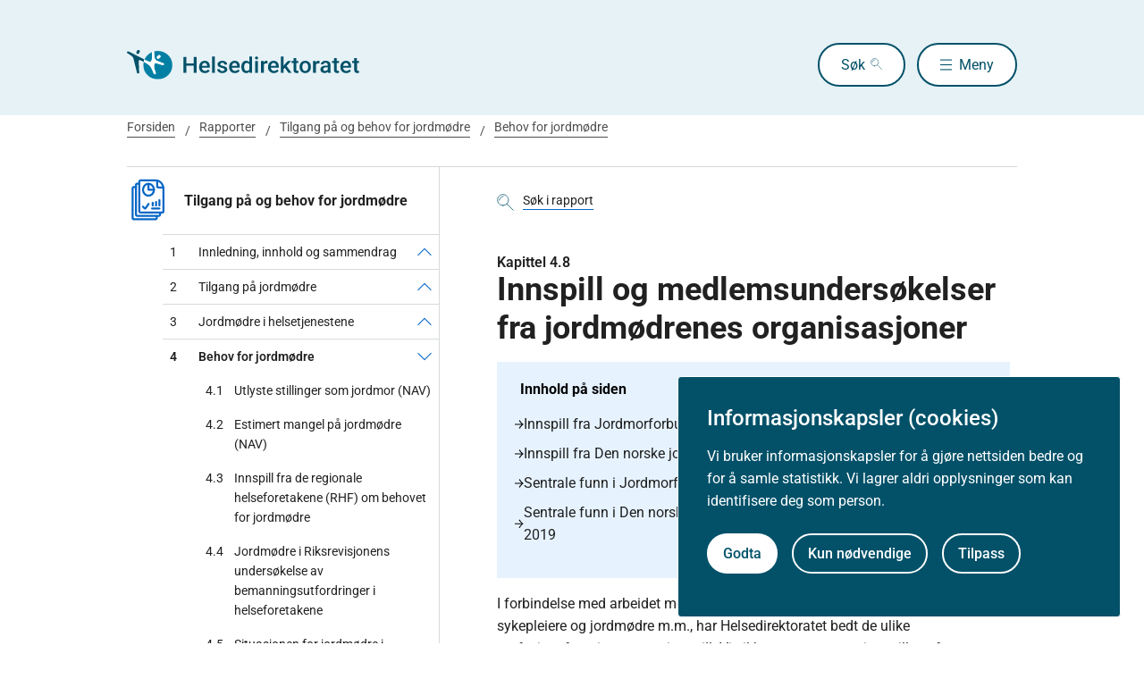

--- FILE ---
content_type: text/html
request_url: https://www.helsedirektoratet.no/rapporter/tilgang-pa-og-behov-for-jordmodre/behov-for-jordmodre/innspill-og-medlemsundersokelser-fra-jordmodrenes-organisasjoner
body_size: 9712
content:
<!DOCTYPE html>
<html xmlns="http://www.w3.org/1999/xhtml" xml:lang="no" lang="no" prefix="og: http://ogp.me/ns#">

<head>
  <title>Innspill og medlemsundersøkelser fra jordmødrenes organisasjoner - Helsedirektoratet</title>
  <meta charset="utf-8" />
  <meta name="viewport" content="width=device-width,initial-scale=1,shrink-to-fit=no" />
  <meta name="theme-color" content="#000000" />

  <link rel="apple-touch-icon" sizes="180x180" href="/_/asset/helsedirektoratet:0000019bc1f4caa0/static/hdir_favicon.png" />
  <link rel="icon" type="image/x-icon" href="/_/asset/helsedirektoratet:0000019bc1f4caa0/static/hdir_favicon.png" />
  <link rel="shortcut icon" type="image/x-icon" href="/_/asset/helsedirektoratet:0000019bc1f4caa0/static/hdir_favicon.png" />

  <link rel="stylesheet" type="text/css" href="/_/asset/helsedirektoratet:0000019bc1f4caa0/styles/hdir.css" />

  <script type="module" src="/_/asset/helsedirektoratet:0000019bc1f4caa0/js/external-bundle.js"></script>
  <script src="/_/asset/helsedirektoratet:0000019bc1f4caa0/js/external-bundle.legacy.js" nomodule type="text/javascript"></script>

  <script type="module" src="/_/asset/helsedirektoratet:0000019bc1f4caa0/js/project-bundle.js"></script>
  <script defer src="/_/asset/helsedirektoratet:0000019bc1f4caa0/js/project-bundle.legacy.js" nomodule type="text/javascript"></script>

  <script type="module" src="/_/asset/helsedirektoratet:0000019bc1f4caa0/js/zoho.js"></script>
  <script defer src="/_/asset/helsedirektoratet:0000019bc1f4caa0/js/zoho.legacy.js" nomodule type="text/javascript"></script>

  

  <script src="https://www.google-analytics.com/analytics.js"></script>

  <script>
    window.onload = setTimeout(function () { if (location.href.indexOf('#') > -1) { location.href = location.href; } }, 400);
  </script>

  
  
  
  
  <meta name="mobile-web-app-capable" content="yes">
  <meta name="apple-mobile-web-app-status-bar-style" content="default">
  <meta name="apple-mobile-web-app-title" content="Helsedirektoratet">
  
  
  
    <meta name="innholdstype" content="Kapittel" />
  

<link rel="stylesheet" href="/_/asset/no.bouvet.app.cookiepanel:00000197b0751a90/css/main.css"/><!-- Google Tag Manager -->         <script>dataLayer = [];</script>
        <script>         var gtmScript = "(function(w,d,s,l,i){w[l]=w[l]||[];w[l].push({'gtm.start':     new Date().getTime(),event:'gtm.js'});var f=d.getElementsByTagName(s)[0],     j=d.createElement(s),dl=l!='dataLayer'?'&l='+l:'';j.async=true;j.src=     '//www.googletagmanager.com/gtm.js?id='+i+dl;f.parentNode.insertBefore(j,f);     })(window,document,'script','dataLayer','GTM-PBBJ6GX');";         window.__RUN_ON_COOKIE_CONSENT__ = window.__RUN_ON_COOKIE_CONSENT__ || {};         window.__RUN_ON_COOKIE_CONSENT__["com-enonic-app-google-tagmanager_disabled"] = function () {           var s = document.createElement("script");           s.id = "google-tagmanager-consent";           s.innerText = gtmScript;           document.getElementsByTagName("head")[0].appendChild(s);         }         </script>         <!-- End Google Tag Manager --><meta name="pageID" content="5e50e250-0055-494b-a065-5578686e4bf7"><meta name="description">

<meta property="og:title" content="Innspill og medlemsundersøkelser fra jordmødrenes organisasjoner">
<meta property="og:description">
<meta property="og:site_name" content="Helsedirektoratet">


<meta property="og:url" content="https://www.helsedirektoratet.no/rapporter/tilgang-pa-og-behov-for-jordmodre/behov-for-jordmodre/innspill-og-medlemsundersokelser-fra-jordmodrenes-organisasjoner">

<meta property="og:type" content="article">
<meta property="og:locale" content="no">

<meta property="og:image" content="https://www.helsedirektoratet.no/rapporter/tilgang-pa-og-behov-for-jordmodre/behov-for-jordmodre/innspill-og-medlemsundersokelser-fra-jordmodrenes-organisasjoner/_/attachment/inline/5f44d48e-0208-4e53-97cc-05cbb4446e8d:23b21ec69622bb4e52b9233ad2f0fc8cc9ac6f5e/hdir-logo-share-some.png">
<meta property="og:image:width" content="1200">
<meta property="og:image:height" content="630">



<meta name="twitter:card" content="summary_large_image">
<meta name="twitter:title" content="Innspill og medlemsundersøkelser fra jordmødrenes organisasjoner">
<meta name="twitter:description">

<meta name="twitter:image:src" content="https://www.helsedirektoratet.no/rapporter/tilgang-pa-og-behov-for-jordmodre/behov-for-jordmodre/innspill-og-medlemsundersokelser-fra-jordmodrenes-organisasjoner/_/image/5f44d48e-0208-4e53-97cc-05cbb4446e8d:acf0c91916a09a75d1c1e89d806a4d16a28dd48a/block-1200-630/hdir-logo-share-some.png.jpg?quality=85">

<meta name="twitter:site" content="@Helsedir"></head>

<body><!-- Google Tag Manager (noscript) -->         <noscript><iframe name="Google Tag Manager" src="//www.googletagmanager.com/ns.html?id=GTM-PBBJ6GX"         height="0" width="0" style="display:none;visibility:hidden"></iframe></noscript>         <!-- End Google Tag Manager (noscript) -->
  <a data-skip-to-content="true" class="b-skip-to-content" href="#main" id="skip-to-article-content">Gå til hovedinnhold</a>
  <div id="globalScopeScripts"></div>
  <div id="header" data-name="Helsedirektoratet" data-links="[{&quot;name&quot;:&quot;Forebygging, diagnose og behandling&quot;,&quot;href&quot;:&quot;https://www.helsedirektoratet.no/forebygging-diagnose-og-behandling&quot;},{&quot;name&quot;:&quot;Digitalisering og e-helse&quot;,&quot;href&quot;:&quot;https://www.helsedirektoratet.no/digitalisering-og-e-helse&quot;},{&quot;name&quot;:&quot;Lov og forskrift&quot;,&quot;href&quot;:&quot;https://www.helsedirektoratet.no/lov-og-forskrift&quot;},{&quot;name&quot;:&quot;Helseberedskap&quot;,&quot;href&quot;:&quot;https://www.helsedirektoratet.no/helseberedskap&quot;},{&quot;name&quot;:&quot;Autorisasjon og spesialistutdanning&quot;,&quot;href&quot;:&quot;https://www.helsedirektoratet.no/autorisasjon-og-spesialistutdanning&quot;},{&quot;name&quot;:&quot;Tilskudd og finansiering&quot;,&quot;href&quot;:&quot;https://www.helsedirektoratet.no/tilskudd-og-finansiering&quot;},{&quot;name&quot;:&quot;Statistikk, registre og rapporter&quot;,&quot;href&quot;:&quot;https://www.helsedirektoratet.no/statistikk-registre-og-rapporter&quot;},{&quot;name&quot;:&quot;Aktuelt&quot;,&quot;href&quot;:&quot;https://www.helsedirektoratet.no/aktuelt&quot;},{&quot;name&quot;:&quot;English&quot;,&quot;href&quot;:&quot;https://www.helsedirektoratet.no/english&quot;},{&quot;name&quot;:&quot;Om Helsedirektoratet&quot;,&quot;href&quot;:&quot;https://www.helsedirektoratet.no/om-oss&quot;}]" data-example-suggestions="[&quot;Spesialistgodkjenning tannlege&quot;,&quot;Helseattest førerkort&quot;,&quot;Pakkeforløp kreft spiserør&quot;,&quot;Diabetes&quot;,&quot;Tilskudd kommunalt rusarbeid&quot;,&quot;Pakkeforløp lungekreft&quot;,&quot;Kosthold barnehage&quot;,&quot;Fysisk aktivitet demens&quot;]" data-logo-href="https://www.helsedirektoratet.no/" data-logo-links="{&quot;standard&quot;:&quot;https://www.helsedirektoratet.no/_/asset/helsedirektoratet:0000019bc1f4caa0/static/hdir_logo.svg&quot;,&quot;mobile&quot;:&quot;https://www.helsedirektoratet.no/_/asset/helsedirektoratet:0000019bc1f4caa0/static/hdir_logo_small.svg&quot;}" data-show-outer-links="false" data-show-login="false"
  >
  </div>

  <div class="l-container">
    <nav class="b-breadcrumbs b-breadcrumbs--border" aria-label="Brødsmulesti">
      <a href="https://www.helsedirektoratet.no/" class="b-breadcrumbs__link">Forsiden</a><a href="https://www.helsedirektoratet.no/rapporter" class="b-breadcrumbs__link">Rapporter</a><a href="https://www.helsedirektoratet.no/rapporter/tilgang-pa-og-behov-for-jordmodre" class="b-breadcrumbs__link">Tilgang på og behov for jordmødre</a><a href="https://www.helsedirektoratet.no/rapporter/tilgang-pa-og-behov-for-jordmodre/behov-for-jordmodre" class="b-breadcrumbs__link">Behov for jordmødre</a>
    </nav>

    
  </div>

  <main id="main">
    
    
    
    <div data-portal-region="main">
      
      
        
          <div data-portal-component-type="layout" class="l-container">

  <div class="l-layout">

    
    <aside class="l-hide-to-lg l-sidebar l-bleed-right">
      <div id="sectionSidebarV2" data-heading="Tilgang på og behov for jordmødre" data-heading-url="https://www.helsedirektoratet.no/rapporter/tilgang-pa-og-behov-for-jordmodre" data-list="[{&quot;url&quot;:&quot;/rapporter/tilgang-pa-og-behov-for-jordmodre/innledning-innhold-og-sammendrag&quot;,&quot;description&quot;:&quot;Innledning, innhold og sammendrag&quot;,&quot;title&quot;:&quot;Innledning, innhold og sammendrag&quot;,&quot;children&quot;:[{&quot;url&quot;:&quot;/rapporter/tilgang-pa-og-behov-for-jordmodre/innledning-innhold-og-sammendrag/innhold-og-utvalgte-indikatorer-fokusomrader&quot;,&quot;description&quot;:&quot;Innhold og utvalgte indikatorer/fokusområder&quot;,&quot;title&quot;:&quot;Innhold og utvalgte indikatorer/fokusområder&quot;,&quot;prefix&quot;:&quot;1.1&quot;},{&quot;url&quot;:&quot;/rapporter/tilgang-pa-og-behov-for-jordmodre/innledning-innhold-og-sammendrag/sammendrag-av-sentrale-funn&quot;,&quot;description&quot;:&quot;Sammendrag av sentrale funn&quot;,&quot;title&quot;:&quot;Sammendrag av sentrale funn&quot;,&quot;prefix&quot;:&quot;1.2&quot;}],&quot;prefix&quot;:&quot;1&quot;},{&quot;url&quot;:&quot;/rapporter/tilgang-pa-og-behov-for-jordmodre/tilgang-pa-jordmodre&quot;,&quot;description&quot;:&quot;Tilgang på jordmødre&quot;,&quot;title&quot;:&quot;Tilgang på jordmødre&quot;,&quot;children&quot;:[{&quot;url&quot;:&quot;/rapporter/tilgang-pa-og-behov-for-jordmodre/tilgang-pa-jordmodre/studietilbudet-innen-jordmorfag&quot;,&quot;description&quot;:&quot;Studietilbudet innen jordmorfag&quot;,&quot;title&quot;:&quot;Studietilbudet innen jordmorfag&quot;,&quot;prefix&quot;:&quot;2.1&quot;},{&quot;url&quot;:&quot;/rapporter/tilgang-pa-og-behov-for-jordmodre/tilgang-pa-jordmodre/kandidatmaltall-og-fullforte-jordmorutdanninger&quot;,&quot;description&quot;:&quot;Kandidatmåltall og fullførte jordmorutdanninger&quot;,&quot;title&quot;:&quot;Kandidatmåltall og fullførte jordmorutdanninger&quot;,&quot;prefix&quot;:&quot;2.2&quot;},{&quot;url&quot;:&quot;/rapporter/tilgang-pa-og-behov-for-jordmodre/tilgang-pa-jordmodre/sokere-og-soknader-for-opptak-til-jordmorstudier&quot;,&quot;description&quot;:&quot;Søkere og søknader for opptak til jordmorstudier&quot;,&quot;title&quot;:&quot;Søkere og søknader for opptak til jordmorstudier&quot;,&quot;prefix&quot;:&quot;2.3&quot;},{&quot;url&quot;:&quot;/rapporter/tilgang-pa-og-behov-for-jordmodre/tilgang-pa-jordmodre/nye-autorisasjoner-som-jordmor&quot;,&quot;description&quot;:&quot;Nye autorisasjoner som jordmor&quot;,&quot;title&quot;:&quot;Nye autorisasjoner som jordmor&quot;,&quot;prefix&quot;:&quot;2.4&quot;}],&quot;prefix&quot;:&quot;2&quot;},{&quot;url&quot;:&quot;/rapporter/tilgang-pa-og-behov-for-jordmodre/jordmodre-i-helsetjenestene&quot;,&quot;description&quot;:&quot;Jordmødre i helsetjenestene&quot;,&quot;title&quot;:&quot;Jordmødre i helsetjenestene&quot;,&quot;children&quot;:[{&quot;url&quot;:&quot;/rapporter/tilgang-pa-og-behov-for-jordmodre/jordmodre-i-helsetjenestene/jordmodre-i-spesialisthelsetjenesten&quot;,&quot;description&quot;:&quot;Jordmødre i spesialisthelsetjenesten&quot;,&quot;title&quot;:&quot;Jordmødre i spesialisthelsetjenesten&quot;,&quot;prefix&quot;:&quot;3.1&quot;},{&quot;url&quot;:&quot;/rapporter/tilgang-pa-og-behov-for-jordmodre/jordmodre-i-helsetjenestene/jordmodre-i-kommunene&quot;,&quot;description&quot;:&quot;Jordmødre i kommunene&quot;,&quot;title&quot;:&quot;Jordmødre i kommunene&quot;,&quot;prefix&quot;:&quot;3.2&quot;},{&quot;url&quot;:&quot;/rapporter/tilgang-pa-og-behov-for-jordmodre/jordmodre-i-helsetjenestene/jordmodre-i-og-utenfor-helse-og-sosialtjenestene&quot;,&quot;description&quot;:&quot;Jordmødre i og utenfor helse- og sosialtjenestene&quot;,&quot;title&quot;:&quot;Jordmødre i og utenfor helse- og sosialtjenestene&quot;,&quot;prefix&quot;:&quot;3.3&quot;},{&quot;url&quot;:&quot;/rapporter/tilgang-pa-og-behov-for-jordmodre/jordmodre-i-helsetjenestene/jordmodrenes-stillingsandeler&quot;,&quot;description&quot;:&quot;Jordmødrenes stillingsandeler&quot;,&quot;title&quot;:&quot;Jordmødrenes stillingsandeler&quot;,&quot;prefix&quot;:&quot;3.4&quot;},{&quot;url&quot;:&quot;/rapporter/tilgang-pa-og-behov-for-jordmodre/jordmodre-i-helsetjenestene/turnover-for-jordmodre&quot;,&quot;description&quot;:&quot;Turnover for jordmødre&quot;,&quot;title&quot;:&quot;Turnover for jordmødre&quot;,&quot;prefix&quot;:&quot;3.5&quot;},{&quot;url&quot;:&quot;/rapporter/tilgang-pa-og-behov-for-jordmodre/jordmodre-i-helsetjenestene/jordmodrenes-aldersfordeling&quot;,&quot;description&quot;:&quot;Jordmødrenes aldersfordeling&quot;,&quot;title&quot;:&quot;Jordmødrenes aldersfordeling&quot;,&quot;prefix&quot;:&quot;3.6&quot;},{&quot;url&quot;:&quot;/rapporter/tilgang-pa-og-behov-for-jordmodre/jordmodre-i-helsetjenestene/sykefravaer-blant-jordmodre&quot;,&quot;description&quot;:&quot;Sykefravær blant jordmødre&quot;,&quot;title&quot;:&quot;Sykefravær blant jordmødre&quot;,&quot;prefix&quot;:&quot;3.7&quot;}],&quot;prefix&quot;:&quot;3&quot;},{&quot;url&quot;:&quot;/rapporter/tilgang-pa-og-behov-for-jordmodre/behov-for-jordmodre&quot;,&quot;description&quot;:&quot;Behov for jordmødre&quot;,&quot;title&quot;:&quot;Behov for jordmødre&quot;,&quot;children&quot;:[{&quot;url&quot;:&quot;/rapporter/tilgang-pa-og-behov-for-jordmodre/behov-for-jordmodre/utlyste-stillinger-som-jordmor-nav&quot;,&quot;description&quot;:&quot;Utlyste stillinger som jordmor (NAV)&quot;,&quot;title&quot;:&quot;Utlyste stillinger som jordmor (NAV)&quot;,&quot;prefix&quot;:&quot;4.1&quot;},{&quot;url&quot;:&quot;/rapporter/tilgang-pa-og-behov-for-jordmodre/behov-for-jordmodre/estimert-mangel-pa-jordmodre-nav&quot;,&quot;description&quot;:&quot;Estimert mangel på jordmødre (NAV)&quot;,&quot;title&quot;:&quot;Estimert mangel på jordmødre (NAV)&quot;,&quot;prefix&quot;:&quot;4.2&quot;},{&quot;url&quot;:&quot;/rapporter/tilgang-pa-og-behov-for-jordmodre/behov-for-jordmodre/innspill-fra-de-regionale-helseforetakene-rhf-om-behovet-for-jordmodre&quot;,&quot;description&quot;:&quot;Innspill fra de regionale helseforetakene (RHF) om behovet for jordmødre&quot;,&quot;title&quot;:&quot;Innspill fra de regionale helseforetakene (RHF) om behovet for jordmødre&quot;,&quot;prefix&quot;:&quot;4.3&quot;},{&quot;url&quot;:&quot;/rapporter/tilgang-pa-og-behov-for-jordmodre/behov-for-jordmodre/jordmodre-i-riksrevisjonens-undersokelse-av-bemanningsutfordringer-i-helseforetakene&quot;,&quot;description&quot;:&quot;Jordmødre i Riksrevisjonens undersøkelse av bemanningsutfordringer i helseforetakene&quot;,&quot;title&quot;:&quot;Jordmødre i Riksrevisjonens undersøkelse av bemanningsutfordringer i helseforetakene&quot;,&quot;prefix&quot;:&quot;4.4&quot;},{&quot;url&quot;:&quot;/rapporter/tilgang-pa-og-behov-for-jordmodre/behov-for-jordmodre/situasjonen-for-jordmodre-i-kommunene-innspill-fra-statsforvalterne&quot;,&quot;description&quot;:&quot;Situasjonen for jordmødre i kommunene - innspill fra statsforvalterne&quot;,&quot;title&quot;:&quot;Situasjonen for jordmødre i kommunene - innspill fra statsforvalterne&quot;,&quot;prefix&quot;:&quot;4.5&quot;},{&quot;url&quot;:&quot;/rapporter/tilgang-pa-og-behov-for-jordmodre/behov-for-jordmodre/framskrevet-tilbud-og-ettersporsel-etter-jordmodre-helsemod&quot;,&quot;description&quot;:&quot;Framskrevet tilbud og etterspørsel etter jordmødre (Helsemod)&quot;,&quot;title&quot;:&quot;Framskrevet tilbud og etterspørsel etter jordmødre (Helsemod)&quot;,&quot;prefix&quot;:&quot;4.6&quot;},{&quot;url&quot;:&quot;/rapporter/tilgang-pa-og-behov-for-jordmodre/behov-for-jordmodre/endringer-i-fodepopulasjon-og-konsekvenser-for-bemanning&quot;,&quot;description&quot;:&quot;Endringer i fødepopulasjon og konsekvenser for bemanning&quot;,&quot;title&quot;:&quot;Endringer i fødepopulasjon og konsekvenser for bemanning&quot;,&quot;prefix&quot;:&quot;4.7&quot;},{&quot;url&quot;:&quot;/rapporter/tilgang-pa-og-behov-for-jordmodre/behov-for-jordmodre/innspill-og-medlemsundersokelser-fra-jordmodrenes-organisasjoner&quot;,&quot;description&quot;:&quot;Innspill og medlemsundersøkelser fra jordmødrenes organisasjoner&quot;,&quot;title&quot;:&quot;Innspill og medlemsundersøkelser fra jordmødrenes organisasjoner&quot;,&quot;prefix&quot;:&quot;4.8&quot;,&quot;active&quot;:true}],&quot;prefix&quot;:&quot;4&quot;}]" data-icon="https://www.helsedirektoratet.no/_/asset/helsedirektoratet:0000019bc1f4caa0/static/icons/rapporter.svg" data-icon-alt-text="rapport">
      </div>
    </aside>

    <div class="l-article" id="article">
      <div class="b-chapter-hero l-mb-1">
        <!-- Malgruppe selector button -->
        

        <!-- Main search -->
        <div id="product-search" data-label="rapport" data-content-id="d2773459-f710-4347-afa8-90d397fc523a" data-collapsed="false" data-flatTree="[]" data-endpoint="https://www.helsedirektoratet.no/rapporter/tilgang-pa-og-behov-for-jordmodre/behov-for-jordmodre/innspill-og-medlemsundersokelser-fra-jordmodrenes-organisasjoner/_/service/helsedirektoratet/realtimesearch">
        </div>

        <!-- Dialog box (smaller screens) -->
        <div id="sectionSidebarV2Dialog" class="l-hide-from-lg" data-heading="Tilgang på og behov for jordmødre" data-heading-url="https://www.helsedirektoratet.no/rapporter/tilgang-pa-og-behov-for-jordmodre" data-list="[{&quot;url&quot;:&quot;/rapporter/tilgang-pa-og-behov-for-jordmodre/innledning-innhold-og-sammendrag&quot;,&quot;description&quot;:&quot;Innledning, innhold og sammendrag&quot;,&quot;title&quot;:&quot;Innledning, innhold og sammendrag&quot;,&quot;children&quot;:[{&quot;url&quot;:&quot;/rapporter/tilgang-pa-og-behov-for-jordmodre/innledning-innhold-og-sammendrag/innhold-og-utvalgte-indikatorer-fokusomrader&quot;,&quot;description&quot;:&quot;Innhold og utvalgte indikatorer/fokusområder&quot;,&quot;title&quot;:&quot;Innhold og utvalgte indikatorer/fokusområder&quot;,&quot;prefix&quot;:&quot;1.1&quot;},{&quot;url&quot;:&quot;/rapporter/tilgang-pa-og-behov-for-jordmodre/innledning-innhold-og-sammendrag/sammendrag-av-sentrale-funn&quot;,&quot;description&quot;:&quot;Sammendrag av sentrale funn&quot;,&quot;title&quot;:&quot;Sammendrag av sentrale funn&quot;,&quot;prefix&quot;:&quot;1.2&quot;}],&quot;prefix&quot;:&quot;1&quot;},{&quot;url&quot;:&quot;/rapporter/tilgang-pa-og-behov-for-jordmodre/tilgang-pa-jordmodre&quot;,&quot;description&quot;:&quot;Tilgang på jordmødre&quot;,&quot;title&quot;:&quot;Tilgang på jordmødre&quot;,&quot;children&quot;:[{&quot;url&quot;:&quot;/rapporter/tilgang-pa-og-behov-for-jordmodre/tilgang-pa-jordmodre/studietilbudet-innen-jordmorfag&quot;,&quot;description&quot;:&quot;Studietilbudet innen jordmorfag&quot;,&quot;title&quot;:&quot;Studietilbudet innen jordmorfag&quot;,&quot;prefix&quot;:&quot;2.1&quot;},{&quot;url&quot;:&quot;/rapporter/tilgang-pa-og-behov-for-jordmodre/tilgang-pa-jordmodre/kandidatmaltall-og-fullforte-jordmorutdanninger&quot;,&quot;description&quot;:&quot;Kandidatmåltall og fullførte jordmorutdanninger&quot;,&quot;title&quot;:&quot;Kandidatmåltall og fullførte jordmorutdanninger&quot;,&quot;prefix&quot;:&quot;2.2&quot;},{&quot;url&quot;:&quot;/rapporter/tilgang-pa-og-behov-for-jordmodre/tilgang-pa-jordmodre/sokere-og-soknader-for-opptak-til-jordmorstudier&quot;,&quot;description&quot;:&quot;Søkere og søknader for opptak til jordmorstudier&quot;,&quot;title&quot;:&quot;Søkere og søknader for opptak til jordmorstudier&quot;,&quot;prefix&quot;:&quot;2.3&quot;},{&quot;url&quot;:&quot;/rapporter/tilgang-pa-og-behov-for-jordmodre/tilgang-pa-jordmodre/nye-autorisasjoner-som-jordmor&quot;,&quot;description&quot;:&quot;Nye autorisasjoner som jordmor&quot;,&quot;title&quot;:&quot;Nye autorisasjoner som jordmor&quot;,&quot;prefix&quot;:&quot;2.4&quot;}],&quot;prefix&quot;:&quot;2&quot;},{&quot;url&quot;:&quot;/rapporter/tilgang-pa-og-behov-for-jordmodre/jordmodre-i-helsetjenestene&quot;,&quot;description&quot;:&quot;Jordmødre i helsetjenestene&quot;,&quot;title&quot;:&quot;Jordmødre i helsetjenestene&quot;,&quot;children&quot;:[{&quot;url&quot;:&quot;/rapporter/tilgang-pa-og-behov-for-jordmodre/jordmodre-i-helsetjenestene/jordmodre-i-spesialisthelsetjenesten&quot;,&quot;description&quot;:&quot;Jordmødre i spesialisthelsetjenesten&quot;,&quot;title&quot;:&quot;Jordmødre i spesialisthelsetjenesten&quot;,&quot;prefix&quot;:&quot;3.1&quot;},{&quot;url&quot;:&quot;/rapporter/tilgang-pa-og-behov-for-jordmodre/jordmodre-i-helsetjenestene/jordmodre-i-kommunene&quot;,&quot;description&quot;:&quot;Jordmødre i kommunene&quot;,&quot;title&quot;:&quot;Jordmødre i kommunene&quot;,&quot;prefix&quot;:&quot;3.2&quot;},{&quot;url&quot;:&quot;/rapporter/tilgang-pa-og-behov-for-jordmodre/jordmodre-i-helsetjenestene/jordmodre-i-og-utenfor-helse-og-sosialtjenestene&quot;,&quot;description&quot;:&quot;Jordmødre i og utenfor helse- og sosialtjenestene&quot;,&quot;title&quot;:&quot;Jordmødre i og utenfor helse- og sosialtjenestene&quot;,&quot;prefix&quot;:&quot;3.3&quot;},{&quot;url&quot;:&quot;/rapporter/tilgang-pa-og-behov-for-jordmodre/jordmodre-i-helsetjenestene/jordmodrenes-stillingsandeler&quot;,&quot;description&quot;:&quot;Jordmødrenes stillingsandeler&quot;,&quot;title&quot;:&quot;Jordmødrenes stillingsandeler&quot;,&quot;prefix&quot;:&quot;3.4&quot;},{&quot;url&quot;:&quot;/rapporter/tilgang-pa-og-behov-for-jordmodre/jordmodre-i-helsetjenestene/turnover-for-jordmodre&quot;,&quot;description&quot;:&quot;Turnover for jordmødre&quot;,&quot;title&quot;:&quot;Turnover for jordmødre&quot;,&quot;prefix&quot;:&quot;3.5&quot;},{&quot;url&quot;:&quot;/rapporter/tilgang-pa-og-behov-for-jordmodre/jordmodre-i-helsetjenestene/jordmodrenes-aldersfordeling&quot;,&quot;description&quot;:&quot;Jordmødrenes aldersfordeling&quot;,&quot;title&quot;:&quot;Jordmødrenes aldersfordeling&quot;,&quot;prefix&quot;:&quot;3.6&quot;},{&quot;url&quot;:&quot;/rapporter/tilgang-pa-og-behov-for-jordmodre/jordmodre-i-helsetjenestene/sykefravaer-blant-jordmodre&quot;,&quot;description&quot;:&quot;Sykefravær blant jordmødre&quot;,&quot;title&quot;:&quot;Sykefravær blant jordmødre&quot;,&quot;prefix&quot;:&quot;3.7&quot;}],&quot;prefix&quot;:&quot;3&quot;},{&quot;url&quot;:&quot;/rapporter/tilgang-pa-og-behov-for-jordmodre/behov-for-jordmodre&quot;,&quot;description&quot;:&quot;Behov for jordmødre&quot;,&quot;title&quot;:&quot;Behov for jordmødre&quot;,&quot;children&quot;:[{&quot;url&quot;:&quot;/rapporter/tilgang-pa-og-behov-for-jordmodre/behov-for-jordmodre/utlyste-stillinger-som-jordmor-nav&quot;,&quot;description&quot;:&quot;Utlyste stillinger som jordmor (NAV)&quot;,&quot;title&quot;:&quot;Utlyste stillinger som jordmor (NAV)&quot;,&quot;prefix&quot;:&quot;4.1&quot;},{&quot;url&quot;:&quot;/rapporter/tilgang-pa-og-behov-for-jordmodre/behov-for-jordmodre/estimert-mangel-pa-jordmodre-nav&quot;,&quot;description&quot;:&quot;Estimert mangel på jordmødre (NAV)&quot;,&quot;title&quot;:&quot;Estimert mangel på jordmødre (NAV)&quot;,&quot;prefix&quot;:&quot;4.2&quot;},{&quot;url&quot;:&quot;/rapporter/tilgang-pa-og-behov-for-jordmodre/behov-for-jordmodre/innspill-fra-de-regionale-helseforetakene-rhf-om-behovet-for-jordmodre&quot;,&quot;description&quot;:&quot;Innspill fra de regionale helseforetakene (RHF) om behovet for jordmødre&quot;,&quot;title&quot;:&quot;Innspill fra de regionale helseforetakene (RHF) om behovet for jordmødre&quot;,&quot;prefix&quot;:&quot;4.3&quot;},{&quot;url&quot;:&quot;/rapporter/tilgang-pa-og-behov-for-jordmodre/behov-for-jordmodre/jordmodre-i-riksrevisjonens-undersokelse-av-bemanningsutfordringer-i-helseforetakene&quot;,&quot;description&quot;:&quot;Jordmødre i Riksrevisjonens undersøkelse av bemanningsutfordringer i helseforetakene&quot;,&quot;title&quot;:&quot;Jordmødre i Riksrevisjonens undersøkelse av bemanningsutfordringer i helseforetakene&quot;,&quot;prefix&quot;:&quot;4.4&quot;},{&quot;url&quot;:&quot;/rapporter/tilgang-pa-og-behov-for-jordmodre/behov-for-jordmodre/situasjonen-for-jordmodre-i-kommunene-innspill-fra-statsforvalterne&quot;,&quot;description&quot;:&quot;Situasjonen for jordmødre i kommunene - innspill fra statsforvalterne&quot;,&quot;title&quot;:&quot;Situasjonen for jordmødre i kommunene - innspill fra statsforvalterne&quot;,&quot;prefix&quot;:&quot;4.5&quot;},{&quot;url&quot;:&quot;/rapporter/tilgang-pa-og-behov-for-jordmodre/behov-for-jordmodre/framskrevet-tilbud-og-ettersporsel-etter-jordmodre-helsemod&quot;,&quot;description&quot;:&quot;Framskrevet tilbud og etterspørsel etter jordmødre (Helsemod)&quot;,&quot;title&quot;:&quot;Framskrevet tilbud og etterspørsel etter jordmødre (Helsemod)&quot;,&quot;prefix&quot;:&quot;4.6&quot;},{&quot;url&quot;:&quot;/rapporter/tilgang-pa-og-behov-for-jordmodre/behov-for-jordmodre/endringer-i-fodepopulasjon-og-konsekvenser-for-bemanning&quot;,&quot;description&quot;:&quot;Endringer i fødepopulasjon og konsekvenser for bemanning&quot;,&quot;title&quot;:&quot;Endringer i fødepopulasjon og konsekvenser for bemanning&quot;,&quot;prefix&quot;:&quot;4.7&quot;},{&quot;url&quot;:&quot;/rapporter/tilgang-pa-og-behov-for-jordmodre/behov-for-jordmodre/innspill-og-medlemsundersokelser-fra-jordmodrenes-organisasjoner&quot;,&quot;description&quot;:&quot;Innspill og medlemsundersøkelser fra jordmødrenes organisasjoner&quot;,&quot;title&quot;:&quot;Innspill og medlemsundersøkelser fra jordmødrenes organisasjoner&quot;,&quot;prefix&quot;:&quot;4.8&quot;,&quot;active&quot;:true}],&quot;prefix&quot;:&quot;4&quot;}]" data-icon="https://www.helsedirektoratet.no/_/asset/helsedirektoratet:0000019bc1f4caa0/static/icons/rapporter.svg" data-icon-alt-text="rapport" data-root-type="rapport">
        </div>

        <!-- Hero heading (semantisk korrekt, uten div inni h1) -->
        
        
          <h1 class="b-chapter-hero__heading h1 l-mb-1">
            <strong class="b-chapter-hero__kicker">Kapittel 4.8</strong>
            Innspill og medlemsundersøkelser fra jordmødrenes organisasjoner
          </h1>
        

        
        <div data-portal-region="title" class="l-mb-2">
          
        </div>

        
  


        
      </div>

      <div class="b-headings-overview" id="headings-overview-list">
        <div class="b-headings-overview__head">
          <h2 class="b-headings-overview__heading">
            <button class="b-headings-overview__button" id="headings-overview-button">
              Innhold på siden
              <span data-button-open="true">
                <img src="/_/asset/helsedirektoratet:0000019bc1f4caa0/static/icons/chevron.svg" alt="" role="presentation" aria-hidden="true" style="transform: rotate(180deg);" />
              </span>
              <span data-button-close="true">
                <img src="/_/asset/helsedirektoratet:0000019bc1f4caa0/static/icons/chevron.svg" alt="" role="presentation" aria-hidden="true" />
              </span>
            </button>
          </h2>
        </div>
        <nav aria-labelledby="headings-overview-button">
          <ul class="b-headings-overview__list">
            
              <li>
                <a class="b-headings-overview__link" href="#innspill-fra-jordmorforbundet-nsf">
                  <img class="b-headings-overview__arrowIcon"
                       src="/_/asset/helsedirektoratet:0000019bc1f4caa0/static/icons/arrow_right_hdir_heading_box.svg"
                       alt=""
                       role="presentation"
                       aria-hidden="true" />
                  Innspill fra Jordmorforbundet NSF
                </a>
              </li>
            
              <li>
                <a class="b-headings-overview__link" href="#innspill-fra-den-norske-jordmorforening">
                  <img class="b-headings-overview__arrowIcon"
                       src="/_/asset/helsedirektoratet:0000019bc1f4caa0/static/icons/arrow_right_hdir_heading_box.svg"
                       alt=""
                       role="presentation"
                       aria-hidden="true" />
                  Innspill fra Den norske jordmorforening
                </a>
              </li>
            
              <li>
                <a class="b-headings-overview__link" href="#sentrale-funn-i-jordmorforbundet-nsfs-medlemsunderskelse-fra-2019">
                  <img class="b-headings-overview__arrowIcon"
                       src="/_/asset/helsedirektoratet:0000019bc1f4caa0/static/icons/arrow_right_hdir_heading_box.svg"
                       alt=""
                       role="presentation"
                       aria-hidden="true" />
                  Sentrale funn i Jordmorforbundet NSFs medlemsundersøkelse fra 2019
                </a>
              </li>
            
              <li>
                <a class="b-headings-overview__link" href="#sentrale-funn-i-den-norske-jordmorforenings-medlemsunderskelse-fra-2019">
                  <img class="b-headings-overview__arrowIcon"
                       src="/_/asset/helsedirektoratet:0000019bc1f4caa0/static/icons/arrow_right_hdir_heading_box.svg"
                       alt=""
                       role="presentation"
                       aria-hidden="true" />
                  Sentrale funn i Den norske jordmorforenings medlemsundersøkelse fra 2019
                </a>
              </li>
            
          </ul>
        </nav>
      </div>

      <div class="b-toggle-content l-mb-2 tekst-content" id="about-text">
        <div class="b-toggle-content__text t-body-text"><p>I forbindelse med arbeidet med å etablere et nytt system for å følge med på sykepleiere og jordmødre m.m., har Helsedirektoratet bedt de ulike profesjonsforeningene om innspill. Vi vil her oppsummere innspillene fra <em>Jordmorforbundet NSF</em> og <em>Den norske jordmorforening</em> som omhandler behovet for jordmødre (innspill som omhandler innrettingen av monitoreringssystemet vil ikke omtales her). De fullstendige innspillene vil publiseres på direktoratets nettsider for sykepleie- og jordmormonitoreringen.</p><p>Vi vil også inkludere noen sentrale funn fra medlemsundersøkelsene som Den norske jordmorforening og Jordmorforbundet NSF gjennomførte i 2019. For detaljer, se undersøkelsene som vedlegg til Helsedirektoratets rapport om endringer i fødepopulasjonen<sup>13</sup>.</p><h2>Innspill fra Jordmorforbundet NSF</h2><p><em>Jordmorforbundet NSF</em> har gjennom NSF bidratt med innspill til arbeidet med å etablere et nytt system for å følge med på tilgang på og behov for blant annet jordmødre. I innspillet skriver de at det er betydelig mangel på jordmødre i kommunene og på sykehus, og at brukerundersøkelser<sup>14</sup> og Helseatlas<sup>15</sup>&nbsp;har vist at det er store geografiske forskjeller i tilgangen på jordmortjenester.&nbsp; Forbundet viser til rapporten fra arbeidsgruppen som ble nedsatt av Helsedirektoratet, som&nbsp; viser at det har skjedd en endring i fødepopulasjonen (se kapittel 4.7). Jordmorforbundet viser også til at de vedtatte endringene i bioteknologiloven vil øke etterspørselen etter jordmødres kompetanse, spesielt ultralydjordmødre.<sup>16</sup></p><p>I Helsedirektoratets nasjonale veileder anbefales det tilstedeværende jordmor i aktiv fase av fødselen, og forbundet viser til at sykehusene i oppdragsdokumentene til helseforetakene i 2017 ble bedt om å rapportere på avvik fra anbefalingen om at den fødende skal ha en jordmor hos seg så tidlig som mulig i aktiv fase av fødselen og til fødselen er over.</p><p>Jordmorforbundet skriver at utdanningskapasiteten bør økes, fra 100 til 200 studenter årlig (<em>direktoratet vil påpeke antallet i dag er noe høyere enn 100 i året, jf. kapittel</em> 2). De skriver videre at helseforetakene ikke har etablert tilstrekkelig med praksisplasser eller utdanningsstillinger for jordmødre. De skriver at det er utstrakt bruk av utenlandske vikarer i tjenestene, hovedsakelig fra Sverige og Danmark, og at dette ikke er bærekraftig for fremtiden. Forbundet viser også til jordmødrenes alderssammensetning (se også kapittel 3.6) og stillingsandeler (se også kapittel 3.4).</p><p>Jordmorforbundet mener at jordmortjenesten i kommunene er betydelig underdimensjonert. Redusert liggetid i sykehusene etter fødsel har gitt økt oppgaveomfang for kommunene, men jordmorressursene har ikke økt tilsvarende, skriver de. De viser til KOSTRA-tall som viser at 34 prosent fikk innfridd kravet i nasjonale retningslinjer om besøk av jordmor innen ett til to døgn etter hjemkomst i 2018<sup>17</sup>.</p><p>Jordmødre i kommunene rapporterer til forbundet om at øremerkede prosjektmidler har gitt jordmor-prosjektstillinger i kommunene. De skriver at dette er midlertidige stillinger og at det skaper usikkerhet både for jordmødrene og rundt varigheten av tilbudet (<em>Helsedirektoratet vil bemerke at det i ettertid av innspillet har skjedd endringer slik at lønnstilskudd for jordmødre er gjort treårig</em>). Forbundet skriver at det er behov for faste jordmorstillinger i kommunene. De viser til at det i noen kommuner allerede er jordmor-prosjektstillinger som er kombinasjonsstillinger mellom kommune og sykehus, i tråd med anbefalingene i Helsedirektoratets rapport (som omtales i kapittel 4.7).&nbsp;&nbsp;</p><h2>Innspill fra Den norske jordmorforening</h2><p><em>Den norske jordmorforening</em> skriver i sitt innspill at det ofte blir sagt at vi utdanner for få jordmødre. De siste par årene har foreningen fått tilbakemeldinger fra flere fødeavdelinger som ikke får søkere til sine utlyste jordmorstillinger. Jordmorforeningen skriver at helseforetak flere steder nå ønsker å erstatte jordmødre med sykepleiere i jordmorstillinger. Foreningen skriver at en sykepleier ikke kan ansettes i en jordmorstilling, og at jordmødre er de eneste, sammen med legene, som kan overvåke svangerskap og fødsel.</p><p>De skriver videre at tilførsel av nye oppgaver eller ansvar, for eksempel i forbindelse med endringer i bioteknologiloven<sup>18</sup>, teknologiske eller metodiske endringer og nye retningslinjer og kvalitetsindikatorer, vil føre til et økende behov for spesialkompetanse innenfor svangerskap/fødsel og barselomsorgen. Derfor mener foreningen at det vil bli et økende behov for jordmødre fremover. De mener videre at det er ønskelig å få tilbake mer støttepersonell og flere barnepleiere, men at de kan ikke erstatte behovet for jordmødre. De mener også at det må satses mer på ultralydjordmødre og at deres kompetanse må brukes 100 prosent på ultralydseksjonen.</p><p>Jordmorforeningen har også gitt innspill knyttet til omfanget av studieplasser for jordmødre, der de påpeker at opprettelsen av studier ved Universitetet i Stavanger ikke ga økt kapasitet, fordi antallet ble redusert i Bergen (jf. kapittel 2.2 og innspillet fra Helse Vest RHF i kapittel 4.3).</p><p>Jordmorforeningen peker på at økning i utdanningskapasiteten kan være vanskelig på grunn av begrensninger i antall praksisplasser. De foreslår at det settes ned et nasjonalt utvalg bestående av utdanningsinstitusjonene for å se på kapasiteten.</p><p>Foreningen etterlyser en nasjonal satsning på å beholde og rekruttere de jordmødre som allerede er utdannet, og foreslår seks tiltak; 1) opprettelse av utdanningsstillinger med lønn og bindingstid, 2) nasjonale krav om avsatte dager til faglig utvikling med lønn, 3) heltidsstillinger for jordmødre som ønsker det der det er nok arbeidsoppgaver, 4) lønn som rekrutterende virkemiddel, 5) stillinger som fagansvarlig jordmor i kommunehelsetjenesten og 6) krav til arbeidsgiver om å gå dialog med jordmødre som sier opp sin stilling for å finne ut hva årsaken er. Vi viser til foreningens innspill for mer detaljer om disse seks tiltakene.</p><h2>Sentrale funn i Jordmorforbundet NSFs medlemsundersøkelse fra 2019</h2><ul>	<li>Over 50 prosent av jordmødrene hadde vurdert å slutte på grunn av arbeidspresset de opplever, og 20 prosent av jordmødrene hadde redusert stillingen grunnet arbeidspress.</li>	<li>Over 90 prosent av jordmødrene svarte at de ikke klarer kravet om én-til-én-omsorg av kvinner i aktiv fødsel, jf. kvalitetskravet for trygg fødsel.</li>	<li>Over 40 prosent av jordmødrene oppga at det skjer at de ikke overvåker kvinnen og det ufødte barnet tilstrekkelig.</li>	<li>Mange jordmødre oppga at ressursmangel påvirker oppfølging og overvåking på ulike måter.</li></ul><h2>Sentrale funn i Den norske jordmorforenings medlemsundersøkelse fra 2019</h2><ul>	<li>Mer enn halvparten av respondentene (52 prosent) svarte at de vurderer å slutte.</li>	<li>Blant respondentene som vurderer å slutte, oppga nesten 80 % at det var på grunn av at det ikke er samsvar mellom arbeidsoppgaver og ressurser.</li></ul><p>Utfordringene forsterkes om sommeren, og 80 prosent gruet seg til sommeren 2019.</p><p>&nbsp;</p><p><em><sup>13</sup>&nbsp;Se fotnote 10.</em></p><p><sup>14</sup>&nbsp;<a href="https://www.fhi.no/publ/2018/brukeres-erfaringer-med-fodsels--og-barselomsorgen-i-2017">https://www.fhi.no/publ/2018/brukeres-erfaringer-med-fodsels--og-barselomsorgen-i-2017</a></p><p><sup>15</sup> Helseatlas er en nettbasert karttjeneste, som utvikles og leveres av Senter for klinisk dokumentasjon og evaluering (SKDE) i Helse Nord, og av Helse Førde i Helse Vest. Se Helseatlas for fødselshjelp:&nbsp; <a href="https://helseatlas.no/atlas/157/details">https://helseatlas.no/atlas/157/details</a></p><p><sup>16</sup>&nbsp;<em>Kommentar fra Helsedirektoratet:</em> Direktoratet leverte høsten 2020 sitt svar på et oppdrag fra Helse- og omsorgsdepartementet om å beregne kompetanse- og personellbehovet som følge av endringene i bioteknologiloven: Helsedirektoratet (2020). Forslag til organisering og innføring av tilbud om NIPT og ultralydundersøkelser i første trimester.</p><p><sup>17</sup>&nbsp;<em>Helsedirektoratet viser her til tabell 10 for nyere tall</em>: Merk at andelen i 2019 var økt til 45,6 prosent, før det var en nedgang til 43,9 prosent i 2020. Nasjonal faglig retningslinje for barselomsorgen gir følgende anbefaling: "For kvinner og nyfødte hvor det vurderes som like trygt med oppfølging i hjemmet/lokalt som i føde-/barselavdeling, anbefales ett hjemmebesøk av jordmor innen første–andre døgn etter hjemreisen. For kvinner med gode erfaringer fra tidligere fødsel, amming og barseltid tilbys det ett hjemmebesøk av jordmor i løpet av de tre første døgnene etter hjemreisen." Merk at dette formelt sett er en anbefaling (Jordmorforbundet omtaler det som et krav), men nasjonale faglige retningslinjer er normerende, slik at anbefalingen av mange oppfattes som et krav.<em> </em></p><p><sup>18</sup> Se fotnote 16.</p></div>
        <button class="b-button b-button--secondary b-toggle-content__button">Les hele</button>
      </div>

      

      <div class="previous-next-buttons l-mt-3">
        <div class="col previous-btn">
          <a href="/rapporter/tilgang-pa-og-behov-for-jordmodre/behov-for-jordmodre/endringer-i-fodepopulasjon-og-konsekvenser-for-bemanning">
            <div class="row" style="padding: 1em;">
              <div class="col-sm-1 previous-icon" style="background-image:url(/_/asset/helsedirektoratet:0000019bc1f4caa0/static/icons/arrow_left_hdir.svg); background-size: cover; height: 1.3em;"></div>
              <div class="col-sm-10">
                <h3>Forrige kapittel</h3>
                <span>Endringer i fødepopulasjon og konsekvenser for bemanning</span>
              </div>
            </div>
          </a>
        </div>
        
      </div>

      <!-- Infobox Region -->
      <div data-portal-region="info">
        
      </div>

      <!-- Referanse -->
      

      

      
      

      <div class="l-mt-4">
        <p class="b-page-meta">
          <span class="b-page-meta__text">
            Siste faglige endring: 22. november 2021
          </span>
        </p>
      </div>

      <div class="l-mt-2">
        <button id="exportPdf" class="b-button b-button--small b-button--clean" data-getpdfservice="/rapporter/tilgang-pa-og-behov-for-jordmodre/behov-for-jordmodre/innspill-og-medlemsundersokelser-fra-jordmodrenes-organisasjoner/_/service/helsedirektoratet/getPdf" data-title="Innspill og medlemsundersøkelser fra jordmødrenes organisasjoner" data-pageUrl="https://www.helsedirektoratet.no/rapporter/tilgang-pa-og-behov-for-jordmodre/behov-for-jordmodre/innspill-og-medlemsundersokelser-fra-jordmodrenes-organisasjoner">
          <div class="b-link__icon" role="presentation" aria-hidden="true" style="background-image:url(/_/asset/helsedirektoratet:0000019bc1f4caa0/static/icons/print.svg);"></div>
          <span class="b-button__underline">Skriv ut / lag PDF</span>
        </button>
      </div>

    </div>
  </div>
</div>

        
        
      
    </div>

    
  </main>

  

    <!-- Dont render this region on versionpage -->
  <div data-portal-region="beforeFooter" class="l-container l-mb-2">
    
  </div>

  <!-- importing footer from footer.html file -->
  <section class="b-box b-box--square b-box--blue-dark">
	<div class="l-container l-mt-2">
		<footer class="b-footer" role="contentinfo">
			<div class="b-footer__columns">

        
          <!-- sections -->
          <div class="b-footer__column">
            <h2 class="h4 l-mb-1">Om Helsedirektoratet</h2>

            <!-- links as unordered list -->
            <ul class="b-footer__list">
              <li
                class="b-footer__list-item l-mb-1"
              >
                <a
                  href="https://www.helsedirektoratet.no/om-oss"
                  class="b-footer__link"
                >
                  Om oss
                </a>

                <!-- render address after last link in first column -->
                
              </li>
              <li
                class="b-footer__list-item l-mb-1"
              >
                <a
                  href="https://www.helsedirektoratet.no/om-oss/jobbe-i-helsedirektoratet"
                  class="b-footer__link"
                >
                  Jobbe hos oss
                </a>

                <!-- render address after last link in first column -->
                
              </li>
              <li
                class="b-footer__list-item l-mb-1  has-address"
              >
                <a
                  href="https://www.helsedirektoratet.no/om-oss/kontakt-oss"
                  class="b-footer__link"
                >
                  Kontakt oss
                </a>

                <!-- render address after last link in first column -->
                <div
                  class="b-footer__address"
                ><p class="b-footer__text"><strong>Postadresse:</strong><br />Helsedirektoratet<br />Postboks 220, Skøyen<br />0213 Oslo</p></div>
              </li>
            </ul>
          </div>
        

        
          <!-- sections -->
          <div class="b-footer__column">
            <h2 class="h4 l-mb-1">Aktuelt</h2>

            <!-- links as unordered list -->
            <ul class="b-footer__list">
              <li
                class="b-footer__list-item l-mb-1"
              >
                <a
                  href="https://www.helsedirektoratet.no/nyheter"
                  class="b-footer__link"
                >
                  Nyheter
                </a>

                <!-- render address after last link in first column -->
                
              </li>
              <li
                class="b-footer__list-item l-mb-1"
              >
                <a
                  href="https://www.helsedirektoratet.no/konferanser"
                  class="b-footer__link"
                >
                  Arrangementer
                </a>

                <!-- render address after last link in first column -->
                
              </li>
              <li
                class="b-footer__list-item l-mb-1"
              >
                <a
                  href="https://www.helsedirektoratet.no/horinger"
                  class="b-footer__link"
                >
                  Høringer
                </a>

                <!-- render address after last link in first column -->
                
              </li>
              <li
                class="b-footer__list-item l-mb-1"
              >
                <a
                  href="https://www.helsedirektoratet.no/om-oss/presse"
                  class="b-footer__link"
                >
                  Presse
                </a>

                <!-- render address after last link in first column -->
                
              </li>
            </ul>
          </div>
        

        
          <!-- sections -->
          <div class="b-footer__column">
            <h2 class="h4 l-mb-1">Om nettstedet</h2>

            <!-- links as unordered list -->
            <ul class="b-footer__list">
              <li
                class="b-footer__list-item l-mb-1"
              >
                <a
                  href="https://www.helsedirektoratet.no/om-oss/om-nettstedet/personvernerklaering"
                  class="b-footer__link"
                >
                  Personvernerklæring
                </a>

                <!-- render address after last link in first column -->
                
              </li>
              <li
                class="b-footer__list-item l-mb-1"
              >
                <a
                  href="https://uustatus.no/nb/erklaringer/publisert/52b403ba-a430-4d42-a42f-56b7073c8963"
                  class="b-footer__link"
                >
                  Tilgjengelighetserklæring (uustatus.no)
                </a>

                <!-- render address after last link in first column -->
                
              </li>
              <li
                class="b-footer__list-item l-mb-1"
              >
                <a
                  href="https://www.helsedirektoratet.no/om-oss/om-nettstedet/besoksstatistikk-og-informasjonskapsler"
                  class="b-footer__link"
                >
                  Besøksstatistikk og informasjonskapsler
                </a>

                <!-- render address after last link in first column -->
                
              </li>
              <li
                class="b-footer__list-item l-mb-1"
              >
                <a
                  href="https://www.helsedirektoratet.no/om-oss/om-nettstedet/abonnere-pa-innhold"
                  class="b-footer__link"
                >
                  Nyhetsvarsel og abonnement
                </a>

                <!-- render address after last link in first column -->
                
              </li>
              <li
                class="b-footer__list-item l-mb-1"
              >
                <a
                  href="https://www.helsedirektoratet.no/om-oss/apne-data-api"
                  class="b-footer__link"
                >
                  Åpne data (API)
                </a>

                <!-- render address after last link in first column -->
                
              </li>
            </ul>
          </div>
        

      </div>

      <div class="b-footer__footer">
        <div class="b-footer__icons">
          Følg oss:
          
            <a
              href="https://www.facebook.com/helsedirektoratet"
              class="b-footer__icon b-footer__icon-fb"
              aria-label="facebook"
            ></a>
          
            <a
              href="https://twitter.com/helsedir"
              class="b-footer__icon b-footer__icon-tw"
              aria-label="twitter"
            ></a>
          
            <a
              href="https://www.linkedin.com/company/helsedirektoratet/"
              class="b-footer__icon b-footer__icon-in"
              aria-label="linkedin"
            ></a>
          
        </div>
        <div>
          <a
            href="/"
            class="b-footer__logo-link" aria-label="helsedirektoratet logo"
          >
            <div
              class="b-footer__logo"
              style="background-image:url(https://www.helsedirektoratet.no/_/asset/helsedirektoratet:0000019bc1f4caa0/static/hdir_logo_white.svg);"
            ></div>
          </a>
        </div>
      </div>
    </footer>
  </div>
</section>

<script type="module" src="/_/asset/helsedirektoratet:0000019bc1f4caa0/js/product.js" ></script><!-- GA Metadata --><script>ga('set', { 'dimension1': 'Kapittel', 'dimension8': '5e50e250-0055-494b-a065-5578686e4bf7'}); if (dataLayer && Array.isArray(dataLayer)) { dataLayer.push({'dimension1': 'Kapittel'});} if (dataLayer && Array.isArray(dataLayer)) { dataLayer.push({'dimension8': '5e50e250-0055-494b-a065-5578686e4bf7'});}</script><!-- End GA Metadata --><script src="/_/asset/no.bouvet.app.cookiepanel:00000197b0751a90/js/main.js" defer></script><script type="application/json" data-cookie-panel-selector="config">{"controlCookie":"no.bouvet.app.cookiepanel-cookie-control","url":"/rapporter/tilgang-pa-og-behov-for-jordmodre/behov-for-jordmodre/innspill-og-medlemsundersokelser-fra-jordmodrenes-organisasjoner/_/service/no.bouvet.app.cookiepanel/cookie-info","showSettings":false,"theme":"","buttonOrder":"accept-left","title":"Informasjonskapsler (cookies)","description":"Vi bruker informasjonskapsler for å gjøre nettsiden bedre og for å samle statistikk. Vi lagrer aldri opplysninger som kan identifisere deg som person.","settingsLabel":"Tilpass","acceptLabel":"Godta","rejectLabel":"Kun nødvendige","saveLabel":"Lagre","readMoreLabel":"Les mer","readMoreLink":"/om-oss/om-nettstedet/besoksstatistikk-og-informasjonskapsler","categories":[{"title":"Nødvendige informasjonskapsler","description":"Disse informasjonskapslene er nødvendige for at nettsiden vår skal fungere, og du kan derfor ikke velge dem bort.","cookies":[],"default":true,"id":"cookie-panel-nodvendige-informasjonskapsler"},{"title":"Statistikk","description":"Disse informasjonskapslene samler inn anonymisert statistikk for å hjelpe oss å forstå hvordan besøkende bruker nettsiden vår.","cookies":[{"cookie-name":"com-enonic-app-google-tagmanager_disabled","cookie-value-accepted":"false","cookie-value-rejected":"true"},{"cookie-name":"com-enonic-app-siteimprove_disabled","cookie-value-accepted":"false","cookie-value-rejected":"true"}],"id":"cookie-panel-statistikk"}],"expireControlCookieAfterDays":365,"controlCookieInvalidateNumber":0}</script><script type="text/javascript">const portals = document.querySelectorAll("[data-portal-region]");for( const portal of portals ){  if( portal.children.length === 0 )    portal.remove();}</script><!-- Siteimprove --><script type="text/javascript">window.__RUN_ON_COOKIE_CONSENT__ = window.__RUN_ON_COOKIE_CONSENT__ || {};window.__RUN_ON_COOKIE_CONSENT__["com-enonic-app-siteimprove_disabled"] = function () {var sz = document.createElement("script"); sz.type = "text/javascript"; sz.async = true;sz.src = "//siteimproveanalytics.com/js/siteanalyze_6003080.js";var s = document.getElementsByTagName("script")[0]; s.parentNode.insertBefore(sz, s);};</script><!-- End Siteimprove --></body>

</html>


--- FILE ---
content_type: text/css
request_url: https://www.helsedirektoratet.no/_/asset/helsedirektoratet:0000019bc1f4caa0/styles/hdir.css
body_size: 67039
content:
/* src/main/resources/assets/styles/hdir-bundle.scss */
html {
  font-family:
    system-ui,
    Segoe UI,
    Roboto,
    Helvetica,
    Arial,
    sans-serif,
    Apple Color Emoji,
    Segoe UI Emoji;
  line-height: 1.15;
  -webkit-text-size-adjust: 100%;
  -moz-tab-size: 4;
  -o-tab-size: 4;
  tab-size: 4;
}
b,
strong {
  font-weight: bolder;
}
code,
kbd,
pre,
samp {
  font-family:
    ui-monospace,
    SFMono-Regular,
    Consolas,
    Liberation Mono,
    Menlo,
    monospace;
  font-size: 1em;
}
small {
  font-size: 80%;
}
sub,
sup {
  font-size: 75%;
  line-height: 0;
  position: relative;
  vertical-align: baseline;
}
sub {
  bottom: -.25em;
}
sup {
  top: -.5em;
}
table {
  border-color: currentcolor;
}
button,
input,
optgroup,
select,
textarea {
  font-family: inherit;
  font-size: 100%;
  line-height: 1.15;
  margin: 0;
}
[type=button],
[type=reset],
[type=submit],
button {
  -webkit-appearance: button;
}
legend {
  padding: 0;
}
progress {
  vertical-align: baseline;
}
::-webkit-inner-spin-button,
::-webkit-outer-spin-button {
  height: auto;
}
[type=search] {
  -webkit-appearance: textfield;
  outline-offset: -2px;
}
::-webkit-search-decoration {
  -webkit-appearance: none;
}
::-webkit-file-upload-button {
  -webkit-appearance: button;
  font: inherit;
}
summary {
  display: list-item;
}
.chip_module_chip-container {
  align-items: stretch;
  display: inline-flex;
  gap: 0;
  vertical-align: top;
}
.chip_module_chip-container .chip_module_chip:first-child {
  border-bottom-right-radius: 0;
  border-right: none;
  border-top-right-radius: 0;
}
.chip_module_chip-container .chip_module_chip:last-child {
  border-bottom-left-radius: 0;
  border-left: none;
  border-top-left-radius: 0;
}
.chip_module_chip-container:has(.chip_module_remove-button) .chip_module_chip.chip_module_chip-clickable {
  border-right: 1px solid;
}
.chip_module_chip-container .chip_module_chip:only-child {
  border-left: 1px solid;
  border-radius: var(--design-border-radius-sm);
  border-right: 1px solid;
}
.chip_module_chip-container .chip_module_chip.chip_module_chip-clickable:hover {
  background-color: var(--design-color-surface-action-chip-01-hover);
}
.chip_module_chip-container .chip_module_chip.chip_module_chip-clickable:hover.chip_module_turquoise {
  background-color: var(--design-color-surface-action-chip-02-hover);
}
.chip_module_chip-container .chip_module_chip.chip_module_chip-clickable:hover.chip_module_green {
  background-color: var(--design-color-surface-action-chip-03-hover);
}
.chip_module_chip-container .chip_module_chip.chip_module_chip-clickable:hover.chip_module_burgundy {
  background-color: var(--design-color-surface-action-chip-04-hover);
}
.chip_module_chip-container .chip_module_chip.chip_module_chip-clickable:hover.chip_module_yellow {
  background-color: var(--design-color-surface-action-chip-05-hover);
}
.chip_module_chip-container .chip_module_chip.chip_module_chip-clickable:hover.chip_module_blue {
  background-color: var(--design-color-surface-action-chip-06-hover);
}
.chip_module_chip-container .chip_module_chip.chip_module_chip-clickable:hover.chip_module_grey {
  background-color: var(--design-color-surface-action-chip-07-hover);
}
.chip_module_chip-container .chip_module_chip.chip_module_chip-clickable:hover.chip_module_white {
  background-color: var(--design-color-surface-action-chip-08-hover);
}
.chip_module_chip-container .chip_module_chip.chip_module_chip-clickable:hover.chip_module_orange {
  background-color: var(--design-color-surface-action-chip-09-hover);
}
.chip_module_chip-container .chip_module_chip.chip_module_chip-clickable:hover.chip_module_purple {
  background-color: var(--design-color-surface-action-chip-10-hover);
}
.chip_module_chip-container .chip_module_chip.chip_module_chip-clickable:hover.chip_module_red {
  background-color: var(--design-color-surface-action-chip-error-hover);
}
.chip_module_chip-container:has(.chip_module_chip-clickable) .chip_module_chip.chip_module_remove-button:hover {
  background-color: var(--design-color-surface-action-chip-01-hover);
}
.chip_module_chip-container:has(.chip_module_chip-clickable) .chip_module_chip.chip_module_remove-button:hover.chip_module_turquoise {
  background-color: var(--design-color-surface-action-chip-02-hover);
}
.chip_module_chip-container:has(.chip_module_chip-clickable) .chip_module_chip.chip_module_remove-button:hover.chip_module_green {
  background-color: var(--design-color-surface-action-chip-03-hover);
}
.chip_module_chip-container:has(.chip_module_chip-clickable) .chip_module_chip.chip_module_remove-button:hover.chip_module_burgundy {
  background-color: var(--design-color-surface-action-chip-04-hover);
}
.chip_module_chip-container:has(.chip_module_chip-clickable) .chip_module_chip.chip_module_remove-button:hover.chip_module_yellow {
  background-color: var(--design-color-surface-action-chip-05-hover);
}
.chip_module_chip-container:has(.chip_module_chip-clickable) .chip_module_chip.chip_module_remove-button:hover.chip_module_blue {
  background-color: var(--design-color-surface-action-chip-06-hover);
}
.chip_module_chip-container:has(.chip_module_chip-clickable) .chip_module_chip.chip_module_remove-button:hover.chip_module_grey {
  background-color: var(--design-color-surface-action-chip-07-hover);
}
.chip_module_chip-container:has(.chip_module_chip-clickable) .chip_module_chip.chip_module_remove-button:hover.chip_module_white {
  background-color: var(--design-color-surface-action-chip-08-hover);
}
.chip_module_chip-container:has(.chip_module_chip-clickable) .chip_module_chip.chip_module_remove-button:hover.chip_module_orange {
  background-color: var(--design-color-surface-action-chip-09-hover);
}
.chip_module_chip-container:has(.chip_module_chip-clickable) .chip_module_chip.chip_module_remove-button:hover.chip_module_purple {
  background-color: var(--design-color-surface-action-chip-10-hover);
}
.chip_module_chip-container:has(.chip_module_chip-clickable) .chip_module_chip.chip_module_remove-button:hover.chip_module_red {
  background-color: var(--design-color-surface-action-chip-error-hover);
}
.chip_module_chip {
  display: flex;
  min-width: 0;
  overflow: hidden;
  text-overflow: ellipsis;
  white-space: nowrap;
}
.chip_module_chip.chip_module_turquoise {
  border-color: var(--design-color-border-action-chip-02-default);
}
.chip_module_chip.chip_module_turquoise:has(.chip_module_chip-clickable):hover {
  background-color: var(--design-color-surface-action-chip-02-hover);
}
.chip_module_chip.chip_module_green {
  border-color: var(--design-color-border-action-chip-03-default);
}
.chip_module_chip.chip_module_green:has(.chip_module_chip-clickable):hover {
  background-color: var(--design-color-surface-action-chip-03-hover);
}
.chip_module_chip.chip_module_burgundy {
  border-color: var(--design-color-border-action-chip-04-default);
}
.chip_module_chip.chip_module_burgundy:has(.chip_module_chip-clickable):hover {
  background-color: var(--design-color-surface-action-chip-04-hover);
}
.chip_module_chip.chip_module_yellow {
  border-color: var(--design-color-border-action-chip-05-default);
}
.chip_module_chip.chip_module_yellow:has(.chip_module_chip-clickable):hover {
  background-color: var(--design-color-surface-action-chip-05-hover);
}
.chip_module_chip.chip_module_blue {
  border-color: var(--design-color-border-action-chip-06-default);
}
.chip_module_chip.chip_module_blue:has(.chip_module_chip-clickable):hover {
  background-color: var(--design-color-surface-action-chip-06-hover);
}
.chip_module_chip.chip_module_grey {
  border-color: var(--design-color-border-action-chip-07-default);
}
.chip_module_chip.chip_module_grey:has(.chip_module_chip-clickable):hover {
  background-color: var(--design-color-surface-action-chip-07-hover);
}
.chip_module_chip.chip_module_white {
  border-color: var(--design-color-border-action-chip-08-default);
}
.chip_module_chip.chip_module_white:has(.chip_module_chip-clickable):hover {
  background-color: var(--design-color-surface-action-chip-08-hover);
}
.chip_module_chip.chip_module_orange {
  border-color: var(--design-color-border-action-chip-09-default);
}
.chip_module_chip.chip_module_orange:has(.chip_module_chip-clickable):hover {
  background-color: var(--design-color-surface-action-chip-09-hover);
}
.chip_module_chip.chip_module_purple {
  border-color: var(--design-color-border-action-chip-10-default);
}
.chip_module_chip.chip_module_purple:has(.chip_module_chip-clickable):hover {
  background-color: var(--design-color-surface-action-chip-10-hover);
}
.chip_module_chip.chip_module_red {
  border-color: var(--design-color-border-action-chip-error-default);
}
.chip_module_chip.chip_module_red:has(.chip_module_chip-clickable):hover {
  background-color: var(--design-color-surface-action-chip-error-hover);
}
.chip_module_chip-clickable {
  cursor: pointer;
  text-decoration: none;
  text-underline-offset: .2em;
}
.chip_module_chip-clickable:where(:focus-visible) {
  outline: var(--design-border-md) solid var(--design-color-surface-action-primary-default);
  outline-offset: var(--design-border-md);
  position: relative;
  z-index: 1;
}
.chip_module_chip-clickable:active,
.chip_module_chip-clickable:focus,
.chip_module_chip-clickable:hover {
  text-decoration: underline;
  text-decoration-thickness: var(--design-border-sm);
}
.chip_module_remove-button {
  font-size: var(--design-font-sm);
  justify-content: center;
}
.chip_module_remove-button:where(:focus-visible) {
  outline: var(--design-border-md) solid var(--design-color-surface-action-primary-default);
  outline-offset: var(--design-border-md);
  position: relative;
  z-index: 1;
}
.chip_module_remove-button:hover .chip_module_remove-icon-default {
  display: none;
}
.chip_module_remove-button:hover .chip_module_remove-icon-hover {
  display: inline-block;
}
.chip_module_remove-button .chip_module_remove-icon-hover {
  display: none;
}
.labels_module_design-label .labels_module_required {
  margin-left: var(--design-spacing-xxs);
}
h6 {
  font-size: var(--design-font-sm);
  font-weight: var(--design-font-weight-semi-bold);
}
*,
:after,
:before {
  --tw-border-spacing-x:0;
  --tw-border-spacing-y:0;
  --tw-translate-x:0;
  --tw-translate-y:0;
  --tw-rotate:0;
  --tw-skew-x:0;
  --tw-skew-y:0;
  --tw-scale-x:1;
  --tw-scale-y:1;
  --tw-pan-x: ;
  --tw-pan-y: ;
  --tw-pinch-zoom: ;
  --tw-scroll-snap-strictness:proximity;
  --tw-gradient-from-position: ;
  --tw-gradient-via-position: ;
  --tw-gradient-to-position: ;
  --tw-ordinal: ;
  --tw-slashed-zero: ;
  --tw-numeric-figure: ;
  --tw-numeric-spacing: ;
  --tw-numeric-fraction: ;
  --tw-ring-inset: ;
  --tw-ring-offset-width:0px;
  --tw-ring-offset-color:var(--design-color-border-neutral-subtle);
  --tw-ring-color:rgba(147,197,253,.5);
  --tw-ring-offset-shadow:0 0 #0000;
  --tw-ring-shadow:0 0 #0000;
  --tw-shadow:0 0 #0000;
  --tw-shadow-colored:0 0 #0000;
  --tw-blur: ;
  --tw-brightness: ;
  --tw-contrast: ;
  --tw-grayscale: ;
  --tw-hue-rotate: ;
  --tw-invert: ;
  --tw-saturate: ;
  --tw-sepia: ;
  --tw-drop-shadow: ;
  --tw-backdrop-blur: ;
  --tw-backdrop-brightness: ;
  --tw-backdrop-contrast: ;
  --tw-backdrop-grayscale: ;
  --tw-backdrop-hue-rotate: ;
  --tw-backdrop-invert: ;
  --tw-backdrop-opacity: ;
  --tw-backdrop-saturate: ;
  --tw-backdrop-sepia: ;
  --tw-contain-size: ;
  --tw-contain-layout: ;
  --tw-contain-paint: ;
  --tw-contain-style: ;
}
::backdrop {
  --tw-border-spacing-x:0;
  --tw-border-spacing-y:0;
  --tw-translate-x:0;
  --tw-translate-y:0;
  --tw-rotate:0;
  --tw-skew-x:0;
  --tw-skew-y:0;
  --tw-scale-x:1;
  --tw-scale-y:1;
  --tw-pan-x: ;
  --tw-pan-y: ;
  --tw-pinch-zoom: ;
  --tw-scroll-snap-strictness:proximity;
  --tw-gradient-from-position: ;
  --tw-gradient-via-position: ;
  --tw-gradient-to-position: ;
  --tw-ordinal: ;
  --tw-slashed-zero: ;
  --tw-numeric-figure: ;
  --tw-numeric-spacing: ;
  --tw-numeric-fraction: ;
  --tw-ring-inset: ;
  --tw-ring-offset-width:0px;
  --tw-ring-offset-color:var(--design-color-border-neutral-subtle);
  --tw-ring-color:rgba(147,197,253,.5);
  --tw-ring-offset-shadow:0 0 #0000;
  --tw-ring-shadow:0 0 #0000;
  --tw-shadow:0 0 #0000;
  --tw-shadow-colored:0 0 #0000;
  --tw-blur: ;
  --tw-brightness: ;
  --tw-contrast: ;
  --tw-grayscale: ;
  --tw-hue-rotate: ;
  --tw-invert: ;
  --tw-saturate: ;
  --tw-sepia: ;
  --tw-drop-shadow: ;
  --tw-backdrop-blur: ;
  --tw-backdrop-brightness: ;
  --tw-backdrop-contrast: ;
  --tw-backdrop-grayscale: ;
  --tw-backdrop-hue-rotate: ;
  --tw-backdrop-invert: ;
  --tw-backdrop-opacity: ;
  --tw-backdrop-saturate: ;
  --tw-backdrop-sepia: ;
  --tw-contain-size: ;
  --tw-contain-layout: ;
  --tw-contain-paint: ;
  --tw-contain-style: ;
}
h1 {
  font-size: var(--design-font-xxxl);
}
h1,
h2 {
  font-weight: var(--design-font-weight-semi-bold);
}
h2 {
  font-size: var(--design-font-xxl);
}
h3 {
  font-size: var(--design-font-xl);
}
h3,
h4 {
  font-weight: var(--design-font-weight-semi-bold);
}
h4 {
  font-size: var(--design-font-lg);
}
h5 {
  font-size: var(--design-font-md);
  font-weight: var(--design-font-weight-semi-bold);
}
.tw-frontpage-card--section {
  align-content: center;
  align-items: stretch;
  display: grid;
  gap: var(--design-spacing-md);
  grid-auto-rows: minmax(0, 1fr);
  margin-left: auto;
  margin-right: auto;
  padding-bottom: var(--design-component-spacing-mobile);
  padding-top: var(--design-component-spacing-mobile);
  width: -moz-fit-content;
  width: fit-content;
}
@media (min-width:768px) {
  .tw-frontpage-card--section {
    padding-bottom: var(--design-component-spacing-tablet);
    padding-top: var(--design-component-spacing-tablet);
  }
}
@media (min-width:1024px) {
  .tw-frontpage-card--section {
    padding-bottom: var(--design-component-spacing-desktop);
    padding-top: var(--design-component-spacing-desktop);
  }
}
.tw-frontpage-card--section--link {
  border-radius: var(--design-border-radius-md);
  border-style: solid;
  border-width: var(--design-border-sm);
  display: flex;
  height: 100%;
  padding: 1px;
  width: 100%;
}
.tw-frontpage-card--section--link:hover {
  padding: 0;
}
.tw-frontpage-card--section--link:focus {
  margin: 0;
}
@media (min-width:768px) {
  .tw-frontpage-card--section--link {
    max-width: 254px;
  }
}
.tw-frontpage-card--section--link {
  border-color: var(--design-color-border-action-default);
}
.tw-frontpage-card--section--link:hover {
  border-color: var(--design-color-border-neutral-default);
}
.tw-frontpage-card--section--link:focus-visible {
  outline-color: var(--design-color-border-neutral-default);
  outline-offset: -1px;
}
.tw-frontpage-card--section--link {
  background-color: var(--design-color-surface-action-menu-default);
}
.tw-frontpage-card--section--link:hover {
  background-color: var(--design-color-surface-action-menu-hover);
  border-width: var(--design-border-md);
}
.tw-frontpage-card--section--link:focus {
  border-width: var(--design-border-md);
}
.tw-frontpage-card--section--link {
  text-decoration-line: none;
}
.tw-frontpage-card--section--link,
.tw-frontpage-card--section--link:active {
  transform: translate(var(--tw-translate-x), var(--tw-translate-y)) rotate(var(--tw-rotate)) skewX(var(--tw-skew-x)) skewY(var(--tw-skew-y)) scaleX(var(--tw-scale-x)) scaleY(var(--tw-scale-y));
}
.tw-frontpage-card--section--link:active {
  --tw-scale-x:0.98;
  --tw-scale-y:0.98;
}
.tw-breadcrumbs [aria-current=page] > * {
  color: var(--design-color-text-menu-default);
  text-decoration: none;
}
.tw-breadcrumbs [aria-current=page] > :hover {
  font-weight: var(--design-font-weight-normal);
  text-decoration-thickness: var(--design-border-sm);
  transform: scale(1);
}
.sr-only {
  height: 1px;
  margin: -1px;
  overflow: hidden;
  padding: 0;
  position: absolute;
  width: 1px;
  clip: rect(0, 0, 0, 0);
  border-width: 0;
  white-space: nowrap;
}
.pointer-events-none {
  pointer-events: none;
}
.visible {
  visibility: visible;
}
.invisible {
  visibility: hidden;
}
.fixed {
  position: fixed;
}
.absolute {
  position: absolute;
}
.relative {
  position: relative;
}
.inset-0 {
  inset: 0;
}
.bottom-2 {
  bottom: .5rem;
}
.bottom-3 {
  bottom: .75rem;
}
.left-0 {
  left: 0;
}
.left-2 {
  left: .5rem;
}
.right-0 {
  right: 0;
}
.right-2 {
  right: .5rem;
}
.right-4 {
  right: 1rem;
}
.top-0 {
  top: 0;
}
.top-1\/2 {
  top: 50%;
}
.top-4 {
  top: 1rem;
}
.top-full {
  top: 100%;
}
.z-10 {
  z-index: 10;
}
.z-20 {
  z-index: 20;
}
.z-30 {
  z-index: 30;
}
.z-50 {
  z-index: 50;
}
.col-start-2 {
  grid-column-start: 2;
}
.float-right {
  float: right;
}
.\!m-0 {
  margin: 0 !important;
}
.m-0 {
  margin: 0;
}
.m-auto {
  margin: auto;
}
.m-sm {
  margin: var(--design-spacing-sm);
}
.-mx-sm {
  margin-left: calc(var(--design-spacing-sm)*-1);
  margin-right: calc(var(--design-spacing-sm)*-1);
}
.-my-sm {
  margin-bottom: calc(var(--design-spacing-sm)*-1);
  margin-top: calc(var(--design-spacing-sm)*-1);
}
.mx-auto {
  margin-left: auto;
  margin-right: auto;
}
.mx-xs {
  margin-left: var(--design-spacing-xs);
  margin-right: var(--design-spacing-xs);
}
.my-0 {
  margin-bottom: 0;
  margin-top: 0;
}
.my-\[calc\(2\*var\(--design-component-spacing-mobile\)\)\] {
  margin-bottom: calc(var(--design-component-spacing-mobile)*2);
  margin-top: calc(var(--design-component-spacing-mobile)*2);
}
.my-lg {
  margin-bottom: var(--design-spacing-lg);
  margin-top: var(--design-spacing-lg);
}
.my-md {
  margin-bottom: var(--design-spacing-md);
  margin-top: var(--design-spacing-md);
}
.my-sm {
  margin-bottom: var(--design-spacing-sm);
  margin-top: var(--design-spacing-sm);
}
.my-xs {
  margin-bottom: var(--design-spacing-xs);
  margin-top: var(--design-spacing-xs);
}
.my-xxl {
  margin-bottom: var(--design-spacing-xxl);
  margin-top: var(--design-spacing-xxl);
}
.-mr-lg {
  margin-right: calc(var(--design-spacing-lg)*-1);
}
.-mr-md {
  margin-right: calc(var(--design-spacing-md)*-1);
}
.-mt-md {
  margin-top: calc(var(--design-spacing-md)*-1);
}
.-mt-sm {
  margin-top: calc(var(--design-spacing-sm)*-1);
}
.mb-lg {
  margin-bottom: var(--design-spacing-lg);
}
.mb-md {
  margin-bottom: var(--design-spacing-md);
}
.mb-sm {
  margin-bottom: var(--design-spacing-sm);
}
.mb-xl {
  margin-bottom: var(--design-spacing-xl);
}
.mb-xs {
  margin-bottom: var(--design-spacing-xs);
}
.mb-xxl {
  margin-bottom: var(--design-spacing-xxl);
}
.ml-auto {
  margin-left: auto;
}
.mr-md {
  margin-right: var(--design-spacing-md);
}
.mr-xs {
  margin-right: var(--design-spacing-xs);
}
.mt-0 {
  margin-top: 0;
}
.mt-auto {
  margin-top: auto;
}
.mt-lg {
  margin-top: var(--design-spacing-lg);
}
.mt-md {
  margin-top: var(--design-spacing-md);
}
.mt-xl {
  margin-top: var(--design-spacing-xl);
}
.mt-xs {
  margin-top: var(--design-spacing-xs);
}
.mt-xxl {
  margin-top: var(--design-spacing-xxl);
}
.box-content {
  box-sizing: content-box;
}
.\!block {
  display: block !important;
}
.block {
  display: block;
}
.inline-block {
  display: inline-block;
}
.inline {
  display: inline;
}
.flex {
  display: flex;
}
.inline-flex {
  display: inline-flex;
}
.table {
  display: table;
}
.grid {
  display: grid;
}
.\!hidden {
  display: none !important;
}
.hidden {
  display: none;
}
.aspect-\[2\/1\] {
  aspect-ratio: 2/1;
}
.aspect-\[3\/2\] {
  aspect-ratio: 3/2;
}
.aspect-video {
  aspect-ratio: 16/9;
}
.h-10 {
  height: 2.5rem;
}
.h-20 {
  height: 5rem;
}
.h-4 {
  height: 1rem;
}
.h-5 {
  height: 1.25rem;
}
.h-7 {
  height: 1.75rem;
}
.h-\[250px\] {
  height: 250px;
}
.h-\[300px\] {
  height: 300px;
}
.h-\[34px\] {
  height: 34px;
}
.h-\[70px\] {
  height: 70px;
}
.h-auto {
  height: auto;
}
.h-full {
  height: 100%;
}
.h-px {
  height: 1px;
}
.h-screen {
  height: 100vh;
}
.max-h-0 {
  max-height: 0;
}
.max-h-14 {
  max-height: 3.5rem;
}
.max-h-96 {
  max-height: 24rem;
}
.max-h-\[13rem\] {
  max-height: 13rem;
}
.max-h-\[180px\] {
  max-height: 180px;
}
.max-h-\[220px\] {
  max-height: 220px;
}
.max-h-\[275px\] {
  max-height: 275px;
}
.max-h-\[500px\] {
  max-height: 500px;
}
.min-h-\[120px\] {
  min-height: 120px;
}
.min-h-\[350px\] {
  min-height: 350px;
}
.\!w-auto {
  width: auto !important;
}
.\!w-full {
  width: 100% !important;
}
.w-10 {
  width: 2.5rem;
}
.w-16 {
  width: 4rem;
}
.w-20 {
  width: 5rem;
}
.w-32 {
  width: 8rem;
}
.w-4 {
  width: 1rem;
}
.w-5 {
  width: 1.25rem;
}
.w-7 {
  width: 1.75rem;
}
.w-\[95vw\] {
  width: 95vw;
}
.w-auto {
  width: auto;
}
.w-full {
  width: 100%;
}
.w-max {
  width: -moz-max-content;
  width: max-content;
}
.w-screen {
  width: 100vw;
}
.min-w-0 {
  min-width: 0;
}
.min-w-64 {
  min-width: 16rem;
}
.min-w-full {
  min-width: 100%;
}
.max-w-\[1080px\] {
  max-width: 1080px;
}
.max-w-\[1150px\] {
  max-width: 1150px;
}
.max-w-\[250px\] {
  max-width: 250px;
}
.max-w-\[280px\] {
  max-width: 280px;
}
.max-w-\[360px\] {
  max-width: 360px;
}
.max-w-\[600px\] {
  max-width: 600px;
}
.max-w-\[715px\] {
  max-width: 715px;
}
.max-w-\[767px\] {
  max-width: 767px;
}
.max-w-\[80px\] {
  max-width: 80px;
}
.max-w-full {
  max-width: 100%;
}
.max-w-none {
  max-width: none;
}
.flex-1 {
  flex: 1 1 0%;
}
.flex-\[2\] {
  flex: 2;
}
.flex-shrink-0 {
  flex-shrink: 0;
}
.flex-grow,
.grow {
  flex-grow: 1;
}
.origin-top {
  transform-origin: top;
}
.\!-translate-x-1\/4 {
  --tw-translate-x:-25% !important;
}
.\!-translate-x-1\/4,
.\!-translate-y-1\/2 {
  transform: translate(var(--tw-translate-x), var(--tw-translate-y)) rotate(var(--tw-rotate)) skewX(var(--tw-skew-x)) skewY(var(--tw-skew-y)) scaleX(var(--tw-scale-x)) scaleY(var(--tw-scale-y)) !important;
}
.\!-translate-y-1\/2 {
  --tw-translate-y:-50% !important;
}
.\!translate-x-1\/4 {
  --tw-translate-x:25% !important;
  transform: translate(var(--tw-translate-x), var(--tw-translate-y)) rotate(var(--tw-rotate)) skewX(var(--tw-skew-x)) skewY(var(--tw-skew-y)) scaleX(var(--tw-scale-x)) scaleY(var(--tw-scale-y)) !important;
}
.rotate-180 {
  --tw-rotate:180deg;
}
.rotate-180,
.scale-y-100 {
  transform: translate(var(--tw-translate-x), var(--tw-translate-y)) rotate(var(--tw-rotate)) skewX(var(--tw-skew-x)) skewY(var(--tw-skew-y)) scaleX(var(--tw-scale-x)) scaleY(var(--tw-scale-y));
}
.scale-y-100 {
  --tw-scale-y:1;
}
.scale-y-95 {
  --tw-scale-y:.95;
}
.scale-y-95,
.transform {
  transform: translate(var(--tw-translate-x), var(--tw-translate-y)) rotate(var(--tw-rotate)) skewX(var(--tw-skew-x)) skewY(var(--tw-skew-y)) scaleX(var(--tw-scale-x)) scaleY(var(--tw-scale-y));
}
.cursor-pointer {
  cursor: pointer;
}
.cursor-text {
  cursor: text;
}
.list-inside {
  list-style-position: inside;
}
.grid-cols-1 {
  grid-template-columns: repeat(1, minmax(0, 1fr));
}
.grid-cols-\[auto_1fr\] {
  grid-template-columns: auto 1fr;
}
.grid-rows-\[auto_1fr\] {
  grid-template-rows: auto 1fr;
}
.flex-row {
  flex-direction: row;
}
.\!flex-col {
  flex-direction: column !important;
}
.flex-col {
  flex-direction: column;
}
.\!flex-col-reverse {
  flex-direction: column-reverse !important;
}
.flex-col-reverse {
  flex-direction: column-reverse;
}
.flex-wrap {
  flex-wrap: wrap;
}
.content-center {
  align-content: center;
}
.items-start {
  align-items: flex-start;
}
.items-end {
  align-items: flex-end;
}
.justify-start {
  justify-content: flex-start;
}
.justify-end {
  justify-content: flex-end;
}
.justify-center {
  justify-content: center;
}
.justify-between {
  justify-content: space-between;
}
.gap-design-component-mobile {
  gap: calc(var(--design-component-spacing-mobile)*2);
}
.gap-lg {
  gap: var(--design-spacing-lg);
}
.gap-md {
  gap: var(--design-spacing-md);
}
.gap-sm {
  gap: var(--design-spacing-sm);
}
.gap-xl {
  gap: var(--design-spacing-xl);
}
.gap-xs {
  gap: var(--design-spacing-xs);
}
.gap-xxl {
  gap: var(--design-spacing-xxl);
}
.gap-xxs {
  gap: var(--design-spacing-xxs);
}
.gap-xxxl {
  gap: var(--design-spacing-xxxl);
}
.gap-y-lg {
  row-gap: var(--design-spacing-lg);
}
.space-y-0 > :not([hidden]) ~ :not([hidden]) {
  --tw-space-y-reverse:0;
  margin-bottom: calc(0rem*var(--tw-space-y-reverse));
  margin-top: calc(0rem*(1 - var(--tw-space-y-reverse)));
}
.space-y-sm > :not([hidden]) ~ :not([hidden]) {
  --tw-space-y-reverse:0;
  margin-bottom: calc(var(--design-spacing-sm)*var(--tw-space-y-reverse));
  margin-top: calc(var(--design-spacing-sm)*(1 - var(--tw-space-y-reverse)));
}
.space-y-xs > :not([hidden]) ~ :not([hidden]) {
  --tw-space-y-reverse:0;
  margin-bottom: calc(var(--design-spacing-xs)*var(--tw-space-y-reverse));
  margin-top: calc(var(--design-spacing-xs)*(1 - var(--tw-space-y-reverse)));
}
.self-start {
  align-self: flex-start;
}
.self-end {
  align-self: flex-end;
}
.self-center {
  align-self: center;
}
.self-stretch {
  align-self: stretch;
}
.overflow-hidden {
  overflow: hidden;
}
.overflow-scroll {
  overflow: scroll;
}
.hyphens-auto {
  hyphens: auto;
}
.whitespace-normal {
  white-space: normal;
}
.whitespace-pre-line {
  white-space: pre-line;
}
.text-balance {
  text-wrap: balance;
}
.break-normal {
  overflow-wrap: normal;
  word-break: normal;
}
.break-words {
  overflow-wrap: break-word;
}
.rounded-full {
  border-radius: 9999px;
}
.rounded-lg {
  border-radius: var(--design-border-radius-lg);
}
.rounded-md {
  border-radius: var(--design-border-radius-md);
}
.rounded-sm {
  border-radius: var(--design-border-radius-sm);
}
.rounded-t-sm {
  border-top-left-radius: var(--design-border-radius-sm);
  border-top-right-radius: var(--design-border-radius-sm);
}
.rounded-br-lg {
  border-bottom-right-radius: var(--design-border-radius-lg);
}
.\!border {
  border-width: var(--design-border-sm) !important;
}
.border {
  border-width: var(--design-border-sm);
}
.border-\[1px\] {
  border-width: 1px;
}
.border-sm {
  border-width: var(--design-border-sm);
}
.border-x-\[0\] {
  border-left-width: 0;
  border-right-width: 0;
}
.border-b {
  border-bottom-width: var(--design-border-sm);
}
.border-b-\[0\] {
  border-bottom-width: 0;
}
.border-b-\[1px\] {
  border-bottom-width: 1px;
}
.border-t-\[0\],
.border-t-\[0px\] {
  border-top-width: 0;
}
.border-t-\[1px\] {
  border-top-width: 1px;
}
.\!border-solid {
  border-style: solid !important;
}
.border-solid {
  border-style: solid;
}
.border-none {
  border-style: none;
}
.\!border-\[var\(--design-color-border-default\)\] {
  border-color: var(--design-color-border-default) !important;
}
.border-\[\#D2D5D8\] {
  --tw-border-opacity:1;
  border-color: rgb(210 213 216/var(--tw-border-opacity,1));
}
.border-action {
  border-color: var(--design-color-border-action-default);
}
.border-action-subtle {
  border-color: var(--design-color-border-action-subtle);
}
.border-neutral {
  border-color: var(--design-color-border-neutral-default);
}
.border-neutral-subtle {
  border-color: var(--design-color-border-neutral-subtle);
}
.border-t-neutral {
  border-top-color: var(--design-color-border-neutral-default);
}
.border-t-neutral-inverted {
  border-top-color: var(--design-color-border-neutral-inverted);
}
.bg-\[rgb\(0_0_0_\/_13\%\)\] {
  background-color: rgba(0, 0, 0, .13);
}
.bg-\[transparent\] {
  background-color: transparent;
}
.bg-neutral {
  background-color: var(--design-color-background-default);
}
.bg-surface-action-chip-10-default {
  background-color: var(--design-color-surface-action-chip-10-default);
}
.bg-surface-action-menu {
  background-color: var(--design-color-surface-action-menu-default);
}
.bg-surface-action-primary-disabled {
  background-color: var(--design-color-surface-action-primary-disabled);
}
.p-0 {
  padding: 0;
}
.p-lg {
  padding: var(--design-spacing-lg);
}
.p-md {
  padding: var(--design-spacing-md);
}
.p-sm {
  padding: var(--design-spacing-sm);
}
.p-xl {
  padding: var(--design-spacing-xl);
}
.p-xs {
  padding: var(--design-spacing-xs);
}
.px-0 {
  padding-left: 0;
  padding-right: 0;
}
.px-lg {
  padding-left: var(--design-spacing-lg);
  padding-right: var(--design-spacing-lg);
}
.px-md {
  padding-left: var(--design-spacing-md);
  padding-right: var(--design-spacing-md);
}
.px-sm {
  padding-left: var(--design-spacing-sm);
  padding-right: var(--design-spacing-sm);
}
.py-0 {
  padding-bottom: 0;
  padding-top: 0;
}
.py-design-component-mobile {
  padding-bottom: var(--design-component-spacing-mobile);
  padding-top: var(--design-component-spacing-mobile);
}
.py-lg {
  padding-bottom: var(--design-spacing-lg);
  padding-top: var(--design-spacing-lg);
}
.py-md {
  padding-bottom: var(--design-spacing-md);
  padding-top: var(--design-spacing-md);
}
.py-sm {
  padding-bottom: var(--design-spacing-sm);
  padding-top: var(--design-spacing-sm);
}
.py-xl {
  padding-bottom: var(--design-spacing-xl);
  padding-top: var(--design-spacing-xl);
}
.py-xxxl {
  padding-bottom: var(--design-spacing-xxxl);
  padding-top: var(--design-spacing-xxxl);
}
.\!pr-md {
  padding-right: var(--design-spacing-md) !important;
}
.pb-lg {
  padding-bottom: var(--design-spacing-lg);
}
.pb-md {
  padding-bottom: var(--design-spacing-md);
}
.pb-sm {
  padding-bottom: var(--design-spacing-sm);
}
.pb-xl {
  padding-bottom: var(--design-spacing-xl);
}
.pb-xxxl {
  padding-bottom: var(--design-spacing-xxxl);
}
.pt-lg {
  padding-top: var(--design-spacing-lg);
}
.pt-md {
  padding-top: var(--design-spacing-md);
}
.pt-sm {
  padding-top: var(--design-spacing-sm);
}
.pt-xl {
  padding-top: var(--design-spacing-xl);
}
.pt-xxl {
  padding-top: var(--design-spacing-xxl);
}
.text-left {
  text-align: left;
}
.text-center {
  text-align: center;
}
.text-right {
  text-align: right;
}
.text-start {
  text-align: start;
}
.align-top {
  vertical-align: top;
}
.align-middle {
  vertical-align: middle;
}
.text-\[36px\] {
  font-size: 36px;
}
.text-base {
  font-size: var(--font-size-base);
}
.text-lg {
  font-size: var(--design-font-lg);
}
.text-md {
  font-size: var(--design-font-md);
}
.text-sm {
  font-size: var(--design-font-sm);
}
.text-xl {
  font-size: var(--design-font-xl);
}
.text-xxl {
  font-size: var(--design-font-xxl);
}
.text-xxxl {
  font-size: var(--design-font-xxxl);
}
.font-bold {
  font-weight: var(--design-font-weight-bold);
}
.font-normal {
  font-weight: var(--design-font-weight-normal);
}
.uppercase {
  text-transform: uppercase;
}
.leading-6 {
  line-height: 1.5rem;
}
.leading-\[160\%\] {
  line-height: 160%;
}
.leading-\[8px\] {
  line-height: 8px;
}
.leading-none {
  line-height: 1;
}
.leading-normal {
  line-height: 1.5;
}
.leading-tight {
  line-height: 1.25;
}
.\!text-neutral {
  color: var(--design-color-text-neutral-default) !important;
}
.text-\[\#504F4F\] {
  --tw-text-opacity:1;
  color: rgb(80 79 79/var(--tw-text-opacity,1));
}
.text-action {
  color: var(--design-color-text-action-default);
}
.text-action-primary {
  color: var(--design-color-text-action-primary-default);
}
.text-feedback-error {
  color: var(--design-color-text-feedback-error-default);
}
.text-icon-action {
  color: var(--design-color-icon-action-default);
}
.text-icon-action-primary {
  color: var(--design-color-icon-action-primary-default);
}
.text-neutral {
  color: var(--design-color-text-neutral-default);
}
.text-neutral-subtle {
  color: var(--design-color-text-neutral-subtle);
}
.no-underline {
  text-decoration-line: none;
}
.decoration-1 {
  text-decoration-thickness: 1px;
}
.underline-offset-4 {
  text-underline-offset: 4px;
}
.underline-offset-8 {
  text-underline-offset: 8px;
}
.placeholder::-moz-placeholder {
  color: var(--design-color-text-neutral-subtle);
}
.placeholder::placeholder {
  color: var(--design-color-text-neutral-subtle);
}
.opacity-0 {
  opacity: 0;
}
.opacity-100 {
  opacity: 1;
}
.shadow-\[0_4px_4px_rgb\(0_0_0_\/_25\%\)\] {
  --tw-shadow:0 4px 4px rgba(0,0,0,.25);
  --tw-shadow-colored:0 4px 4px var(--tw-shadow-color);
}
.shadow-\[0_4px_4px_rgb\(0_0_0_\/_25\%\)\],
.shadow-none {
  box-shadow:
    var(--tw-ring-offset-shadow,0 0 #0000),
    var(--tw-ring-shadow,0 0 #0000),
    var(--tw-shadow);
}
.shadow-none {
  --tw-shadow:0 0 #0000;
  --tw-shadow-colored:0 0 #0000;
}
.outline-none {
  outline: 2px solid transparent;
  outline-offset: 2px;
}
.outline-offset-\[-5px\] {
  outline-offset: -5px;
}
.outline-action {
  outline-color: var(--design-color-border-action-default);
}
.outline-action-primary {
  outline-color: var(--design-color-border-action-primary-default);
}
.ring {
  --tw-ring-offset-shadow:var(--tw-ring-inset) 0 0 0 var(--tw-ring-offset-width) var(--tw-ring-offset-color);
  --tw-ring-shadow:var(--tw-ring-inset) 0 0 0 calc(3px + var(--tw-ring-offset-width)) var(--tw-ring-color);
  box-shadow:
    var(--tw-ring-offset-shadow),
    var(--tw-ring-shadow),
    var(--tw-shadow,0 0 #0000);
}
.blur {
  --tw-blur:blur(8px);
}
.blur,
.filter {
  filter: var(--tw-blur) var(--tw-brightness) var(--tw-contrast) var(--tw-grayscale) var(--tw-hue-rotate) var(--tw-invert) var(--tw-saturate) var(--tw-sepia) var(--tw-drop-shadow);
}
.transition {
  transition-duration: .15s;
  transition-property:
    color,
    background-color,
    border-color,
    text-decoration-color,
    fill,
    stroke,
    opacity,
    box-shadow,
    transform,
    filter,
    backdrop-filter;
  transition-timing-function: cubic-bezier(.4, 0, .2, 1);
}
.transition-\[max-height\,padding\,opacity\,margin\] {
  transition-duration: .15s;
  transition-property:
    max-height,
    padding,
    opacity,
    margin;
  transition-timing-function: cubic-bezier(.4, 0, .2, 1);
}
.transition-\[max-height\] {
  transition-duration: .15s;
  transition-property: max-height;
  transition-timing-function: cubic-bezier(.4, 0, .2, 1);
}
.transition-none {
  transition-property: none;
}
.transition-opacity {
  transition-duration: .15s;
  transition-property: opacity;
  transition-timing-function: cubic-bezier(.4, 0, .2, 1);
}
.transition-transform {
  transition-property: transform;
  transition-timing-function: cubic-bezier(.4, 0, .2, 1);
}
.duration-150,
.transition-transform {
  transition-duration: .15s;
}
.duration-300 {
  transition-duration: .3s;
}
.ease-in-out {
  transition-timing-function: cubic-bezier(.4, 0, .2, 1);
}
.ease-out {
  transition-timing-function: cubic-bezier(0, 0, .2, 1);
}
.tw-title-and-preface-max-w {
  max-width: 840px;
}
.not-grid-cols-1 {
  grid-template-columns: repeat(1, minmax(0, 1fr));
}
.not-flex-col {
  flex-direction: column;
}
.not-flex-row {
  flex-direction: row;
}
.\[all\:unset\] {
  all: unset;
}
.flex-no-margin > *,
h5,
h6 {
  margin: 0;
}
body {
  font-family: var(--design-font-family), sans-serif;
}
.font-semibold {
  font-weight: var(--design-font-weight-semi-bold);
}
.ml-xxs {
  margin-left: var(--design-spacing-xxs);
}
.ml-xs {
  margin-left: var(--design-spacing-xs);
}
.ml-sm {
  margin-left: var(--design-spacing-sm);
}
.ml-md {
  margin-left: var(--design-spacing-md);
}
.ml-lg {
  margin-left: var(--design-spacing-lg);
}
.ml-xl {
  margin-left: var(--design-spacing-xl);
}
.ml-xxl {
  margin-left: var(--design-spacing-xxl);
}
.ml-xxxl {
  margin-left: var(--design-spacing-xxxl);
}
.leading-normal {
  line-height: var(--design-font-line-height);
}
.leading-headings {
  line-height: var(--design-font-headings-line-height);
}
.color-border-feedback-error-default {
  color: var(--design-color-border-feedback-error-default);
}
.color-icon-action-default {
  color: var(--design-color-icon-action-default);
}
.color-icon-feedback-error-default {
  color: var(--design-color-icon-feedback-error-default);
}
.article-block {
  max-width: 600px;
  width: 100%;
}
.article-block__rich-text-container h2,
.article-block__rich-text-container h3 {
  font-weight: var(--design-font-weight-bold);
  margin-bottom: var(--design-spacing-sm);
}
.article-block__rich-text-container p {
  margin-bottom: var(--design-spacing-lg);
}
.article-block__rich-text-container a {
  border-radius: var(--design-border-radius-sm);
  color: var(--design-color-text-action-default);
  font-weight: var(--design-font-weight-semi-bold);
  text-decoration-thickness: var(--design-border-sm);
}
.article-block__rich-text-container a:focus-visible {
  outline: var(--design-border-md) solid var(--design-color-surface-action-primary-default);
  outline-offset: var(--design-border-md);
}
.article-block__rich-text-container a:active,
.article-block__rich-text-container a:focus,
.article-block__rich-text-container a:hover {
  font-weight: var(--design-font-weight-semi-bold);
  gap: var(--design-spacing-xxs);
  text-decoration-thickness: var(--design-border-md);
}
.article-block__rich-text-container a[target=_blank]:after {
  content: url("data:image/svg+xml;charset=utf-8,%3Csvg xmlns='http://www.w3.org/2000/svg' width='16' height='17' fill='none' viewBox='0 0 16 17'%3E%3Cpath fill='%23003057' d='M10.5.097h5c.25 0 .5.25.5.5v5c0 .281-.25.5-.5.5a.494.494 0 0 1-.5-.5V1.816L7.344 9.472a.53.53 0 0 1-.719 0 .53.53 0 0 1 0-.719l7.656-7.656H10.5a.494.494 0 0 1-.5-.5c0-.25.219-.5.5-.5m-8.5 2h4.5c.25 0 .5.25.5.5 0 .281-.25.5-.5.5H2c-.562 0-1 .469-1 1v10c0 .563.438 1 1 1h10c.531 0 1-.437 1-1v-4.5c0-.25.219-.5.5-.5.25 0 .5.25.5.5v4.5c0 1.125-.906 2-2 2H2c-1.125 0-2-.875-2-2v-10c0-1.094.875-2 2-2'/%3E%3C/svg%3E");
  margin-left: .25rem;
  padding-block: .5rem;
  vertical-align: middle;
}
.article-block__rich-text-container--info {
  display: flex;
  flex-direction: column;
  gap: var(--design-spacing-xs);
  list-style-position: inside;
}
.article-block__rich-text-container--info p {
  margin-bottom: 0;
}
@media (min-width:768px) and (max-width:1023px) {
  .grid-container a:nth-child(3) {
    grid-column: 1/3;
  }
}
.bg-surface-neutral-default {
  background-color: var(--design-color-surface-neutral-default);
}
.bg-surface-neutral-primary {
  background-color: var(--design-color-surface-neutral-primary);
}
.bg-surface-action-primary-default {
  background-color: var(--design-color-surface-action-primary-default);
}
.bg-surface-neutral-secondary {
  background-color: var(--design-color-surface-neutral-secondary);
}
.bg-surface-neutral-subtle-02 {
  background-color: var(--design-color-surface-neutral-subtle-02);
}
.bg-surface-neutral-subtle-03 {
  background-color: var(--design-color-surface-neutral-subtle-03);
}
.bg-background-default {
  background-color: #fff;
  background-color: var(--design-color-background-default);
}
.bg-surface-neutral-subtle {
  background-color: var(--design-color-surface-neutral-subtle);
}
.bg-surface-feedback-info-default {
  background-color: var(--design-color-surface-feedback-info-default);
}
.bg-helfo-support-01-100 {
  background-color: var(--helfo-color-support-01-100);
}
.bg-surface-white {
  background-color: #fff;
}
.color-text-neutral-inverted {
  color: var(--design-color-text-neutral-inverted);
}
.space-y-0.\*\:py-0 > * {
  margin-block: 0;
  padding-block: 0;
}
.tab-layout .tab-button {
  background: none;
  border: none;
  color: var(--design-color-border-action-secondary);
  contain: paint;
  cursor: pointer;
  line-height: normal;
  padding: var(--design-spacing-md);
  text-decoration: none;
}
.tab-layout .tab-button:active,
.tab-layout .tab-button:hover,
.tab-layout .tab-button:link,
.tab-layout .tab-button:visited {
  color: inherit;
  text-decoration: none;
}
.tab-layout .tab-button > * {
  align-items: center;
  display: flex;
  gap: var(--design-spacing-xs);
  justify-content: center;
}
.tab-layout .tab-button:after {
  background-color: transparent;
  border-radius: var(--design-border-lg);
  bottom: 0;
  content: "";
  height: var(--design-border-lg);
  left: 0;
  position: absolute;
  right: 0;
  width: calc(100% + var(--design-spacing-md)*2);
}
.tab-layout .tab-button[aria-selected=false]:hover {
  color: var(--design-color-text-action-secondary-hover);
}
.tab-layout .tab-button[aria-selected=false]:hover:after {
  background-color: var(--design-color-border-action-secondary-hover);
  padding-bottom: 0;
}
.tab-layout .tab-button[aria-selected=true]:after {
  background-color: var(--design-color-border-action-secondary-active);
}
.tab-layout .tab-button[aria-selected=true] {
  text-shadow: .5px 0 0 currentColor;
}
.tab-layout .tab-content {
  margin-top: var(--design-spacing-md);
}
.tab-layout .tab-buttons {
  border-bottom: var(--design-border-sm) solid var(--design-color-divider-neutral-default);
  display: flex;
  gap: var(--design-spacing-xs);
  overflow-x: auto;
  padding-bottom: var(--design-border-sm);
}
.two-column-container .themeBlock {
  gap: var(--design-spacing-md);
}
@media (max-width:1023px) {
  .two-column-container .themeBlock {
    flex-direction: column;
  }
}
.sbdocs.sbdocs-content {
  max-width: none;
}
.\*\:py-0 > * {
  padding-bottom: 0;
  padding-top: 0;
}
.visited\:no-underline:visited {
  text-decoration-line: none;
}
.focus-within\:ring-1:focus-within {
  --tw-ring-offset-shadow:var(--tw-ring-inset) 0 0 0 var(--tw-ring-offset-width) var(--tw-ring-offset-color);
  --tw-ring-shadow:var(--tw-ring-inset) 0 0 0 calc(1px + var(--tw-ring-offset-width)) var(--tw-ring-color);
  box-shadow:
    var(--tw-ring-offset-shadow),
    var(--tw-ring-shadow),
    var(--tw-shadow,0 0 #0000);
}
.focus-within\:ring-action-primary:focus-within {
  --tw-ring-color:var(--design-color-border-action-primary-default);
}
.hover\:-m-\[1px\]:hover {
  margin: -1px;
}
.hover\:-mb-\[1px\]:hover {
  margin-bottom: -1px;
}
.hover\:cursor-pointer:hover {
  cursor: pointer;
}
.hover\:border-\[2px\]:hover {
  border-width: 2px;
}
.hover\:border-b-\[2px\]:hover {
  border-bottom-width: 2px;
}
.hover\:border-action-hover:hover {
  border-color: var(--design-color-border-action-hover);
}
.hover\:bg-\[var\(--design-color-surface-action-menu-hover\)\]:hover,
.hover\:bg-surface-action-menu-hover:hover {
  background-color: var(--design-color-surface-action-menu-hover);
}
.hover\:bg-surface-action-secondary-hover:hover {
  background-color: var(--design-color-surface-action-secondary-hover);
}
.hover\:underline:hover {
  text-decoration-line: underline;
}
.hover\:ring-1:hover,
.hover\:ring-\[1px\]:hover {
  --tw-ring-offset-shadow:var(--tw-ring-inset) 0 0 0 var(--tw-ring-offset-width) var(--tw-ring-offset-color);
  --tw-ring-shadow:var(--tw-ring-inset) 0 0 0 calc(1px + var(--tw-ring-offset-width)) var(--tw-ring-color);
  box-shadow:
    var(--tw-ring-offset-shadow),
    var(--tw-ring-shadow),
    var(--tw-shadow,0 0 #0000);
}
.hover\:ring-action-hover:hover {
  --tw-ring-color:var(--design-color-border-action-hover);
}
.hover\:ring-action-primary:hover {
  --tw-ring-color:var(--design-color-border-action-primary-default);
}
.focus-visible\:max-h-16:focus-visible {
  max-height: 4rem;
}
.focus-visible\:py-sm:focus-visible {
  padding-bottom: var(--design-spacing-sm);
  padding-top: var(--design-spacing-sm);
}
.focus-visible\:opacity-100:focus-visible {
  opacity: 1;
}
.focus-visible\:outline-none:focus-visible {
  outline: 2px solid transparent;
  outline-offset: 2px;
}
.focus-visible\:ring-2:focus-visible {
  --tw-ring-offset-shadow:var(--tw-ring-inset) 0 0 0 var(--tw-ring-offset-width) var(--tw-ring-offset-color);
  --tw-ring-shadow:var(--tw-ring-inset) 0 0 0 calc(2px + var(--tw-ring-offset-width)) var(--tw-ring-color);
  box-shadow:
    var(--tw-ring-offset-shadow),
    var(--tw-ring-shadow),
    var(--tw-shadow,0 0 #0000);
}
.active\:bg-\[var\(--design-color-surface-action-menu-hover\)\]:active {
  background-color: var(--design-color-surface-action-menu-hover);
}
.group:hover .group-hover\:translate-x-\[4px\] {
  --tw-translate-x:4px;
  transform: translate(var(--tw-translate-x), var(--tw-translate-y)) rotate(var(--tw-rotate)) skewX(var(--tw-skew-x)) skewY(var(--tw-skew-y)) scaleX(var(--tw-scale-x)) scaleY(var(--tw-scale-y));
}
@media (min-width:640px) {
  .sm\:flex-row {
    flex-direction: row;
  }
}
@media (min-width:768px) {
  .md\:flex-row {
    flex-direction: row;
  }
  .md\:gap-0 {
    gap: 0;
  }
}
@media (max-width:767px) {
  .mobile\:hidden {
    display: none;
  }
  .mobile\:h-full {
    height: 100%;
  }
  .mobile\:grid-cols-1 {
    grid-template-columns: repeat(1, minmax(0, 1fr));
  }
  .mobile\:gap-lg {
    gap: var(--design-spacing-lg);
  }
  .mobile\:gap-xxl {
    gap: var(--design-spacing-xxl);
  }
  .mobile\:rounded-md {
    border-radius: var(--design-border-radius-md);
  }
  .mobile\:p-md {
    padding: var(--design-spacing-md);
  }
}
@media (min-width:768px) {
  .tablet\:col-span-2 {
    grid-column: span 2/span 2;
  }
  .tablet\:col-start-2 {
    grid-column-start: 2;
  }
  .tablet\:col-start-4 {
    grid-column-start: 4;
  }
  .tablet\:m-auto {
    margin: auto;
  }
  .tablet\:-mx-md {
    margin-left: calc(var(--design-spacing-md)*-1);
    margin-right: calc(var(--design-spacing-md)*-1);
  }
  .tablet\:mx-auto {
    margin-left: auto;
    margin-right: auto;
  }
  .tablet\:my-\[calc\(2\*var\(--design-component-spacing-tablet\)\)\] {
    margin-bottom: calc(var(--design-component-spacing-tablet)*2);
    margin-top: calc(var(--design-component-spacing-tablet)*2);
  }
  .tablet\:my-auto {
    margin-bottom: auto;
    margin-top: auto;
  }
  .tablet\:my-lg {
    margin-bottom: var(--design-spacing-lg);
    margin-top: var(--design-spacing-lg);
  }
  .tablet\:-mt-md {
    margin-top: calc(var(--design-spacing-md)*-1);
  }
  .tablet\:mb-lg {
    margin-bottom: var(--design-spacing-lg);
  }
  .tablet\:mb-sm {
    margin-bottom: var(--design-spacing-sm);
  }
  .tablet\:mr-0 {
    margin-right: 0;
  }
  .tablet\:mt-lg {
    margin-top: var(--design-spacing-lg);
  }
  .tablet\:mt-xl {
    margin-top: var(--design-spacing-xl);
  }
  .tablet\:\!block {
    display: block !important;
  }
  .tablet\:block {
    display: block;
  }
  .tablet\:\!hidden {
    display: none !important;
  }
  .tablet\:hidden {
    display: none;
  }
  .tablet\:h-\[250px\] {
    height: 250px;
  }
  .tablet\:h-\[420px\] {
    height: 420px;
  }
  .tablet\:h-\[560px\] {
    height: 560px;
  }
  .tablet\:h-auto {
    height: auto;
  }
  .tablet\:max-h-\[538px\] {
    max-height: 538px;
  }
  .tablet\:min-h-\[120px\] {
    min-height: 120px;
  }
  .tablet\:w-1\/3 {
    width: 33.333333%;
  }
  .tablet\:w-full {
    width: 100%;
  }
  .tablet\:max-w-\[350px\] {
    max-width: 350px;
  }
  .tablet\:max-w-\[450px\] {
    max-width: 450px;
  }
  .tablet\:\!-translate-x-1\/2 {
    --tw-translate-x:-50% !important;
  }
  .tablet\:\!-translate-x-1\/2,
  .tablet\:\!translate-x-1\/2 {
    transform: translate(var(--tw-translate-x), var(--tw-translate-y)) rotate(var(--tw-rotate)) skewX(var(--tw-skew-x)) skewY(var(--tw-skew-y)) scaleX(var(--tw-scale-x)) scaleY(var(--tw-scale-y)) !important;
  }
  .tablet\:\!translate-x-1\/2 {
    --tw-translate-x:50% !important;
  }
  .tablet\:grid-cols-1 {
    grid-template-columns: repeat(1, minmax(0, 1fr));
  }
  .tablet\:grid-cols-2 {
    grid-template-columns: repeat(2, minmax(0, 1fr));
  }
  .tablet\:grid-cols-3 {
    grid-template-columns: repeat(3, minmax(0, 1fr));
  }
  .tablet\:grid-cols-\[repeat\(6\,_minmax\(0\,_1fr\)\)\] {
    grid-template-columns: repeat(6, minmax(0, 1fr));
  }
  .tablet\:\!flex-row {
    flex-direction: row !important;
  }
  .tablet\:flex-row {
    flex-direction: row;
  }
  .tablet\:\!flex-row-reverse {
    flex-direction: row-reverse !important;
  }
  .tablet\:flex-row-reverse {
    flex-direction: row-reverse;
  }
  .tablet\:flex-col {
    flex-direction: column;
  }
  .tablet\:flex-nowrap {
    flex-wrap: nowrap;
  }
  .tablet\:content-start {
    align-content: flex-start;
  }
  .tablet\:justify-center {
    justify-content: center;
  }
  .tablet\:gap-design-component-tablet {
    gap: calc(var(--design-component-spacing-tablet)*2);
  }
  .tablet\:gap-lg {
    gap: var(--design-spacing-lg);
  }
  .tablet\:gap-sm {
    gap: var(--design-spacing-sm);
  }
  .tablet\:gap-xl {
    gap: var(--design-spacing-xl);
  }
  .tablet\:gap-xxl {
    gap: var(--design-spacing-xxl);
  }
  .tablet\:gap-xxxl {
    gap: var(--design-spacing-xxxl);
  }
  .tablet\:self-start {
    align-self: flex-start;
  }
  .tablet\:rounded-md {
    border-radius: var(--design-border-radius-md);
  }
  .tablet\:rounded-bl-\[100px\] {
    border-bottom-left-radius: 100px;
  }
  .tablet\:rounded-br-\[64px\] {
    border-bottom-right-radius: 64px;
  }
  .tablet\:object-contain {
    -o-object-fit: contain;
    object-fit: contain;
  }
  .tablet\:\!p-md {
    padding: var(--design-spacing-md) !important;
  }
  .tablet\:p-lg {
    padding: var(--design-spacing-lg);
  }
  .tablet\:p-md {
    padding: var(--design-spacing-md);
  }
  .tablet\:p-xxl {
    padding: var(--design-spacing-xxl);
  }
  .tablet\:px-xxl {
    padding-left: var(--design-spacing-xxl);
    padding-right: var(--design-spacing-xxl);
  }
  .tablet\:py-design-component-tablet {
    padding-bottom: var(--design-component-spacing-tablet);
    padding-top: var(--design-component-spacing-tablet);
  }
  .tablet\:py-lg {
    padding-bottom: var(--design-spacing-lg);
    padding-top: var(--design-spacing-lg);
  }
  .tablet\:py-xl {
    padding-bottom: var(--design-spacing-xl);
    padding-top: var(--design-spacing-xl);
  }
  .tablet\:py-xxl {
    padding-bottom: var(--design-spacing-xxl);
    padding-top: var(--design-spacing-xxl);
  }
  .tablet\:py-xxxl {
    padding-bottom: var(--design-spacing-xxxl);
    padding-top: var(--design-spacing-xxxl);
  }
  .tablet\:pb-0 {
    padding-bottom: 0;
  }
  .tablet\:pb-lg {
    padding-bottom: var(--design-spacing-lg);
  }
  .tablet\:pb-xl {
    padding-bottom: var(--design-spacing-xl);
  }
  .tablet\:pb-xxl {
    padding-bottom: var(--design-spacing-xxl);
  }
  .tablet\:pl-md {
    padding-left: var(--design-spacing-md);
  }
  .tablet\:pr-md {
    padding-right: var(--design-spacing-md);
  }
  .tablet\:pt-0 {
    padding-top: 0;
  }
  .tablet\:pt-xl {
    padding-top: var(--design-spacing-xl);
  }
  .tablet\:pt-xxl {
    padding-top: var(--design-spacing-xxl);
  }
  .tablet\:text-center {
    text-align: center;
  }
  .tablet\:not-grid-cols-1 {
    grid-template-columns: repeat(1, minmax(0, 1fr));
  }
  .tablet\:not-grid-cols-2 {
    grid-template-columns: repeat(2, minmax(0, 1fr));
  }
  .tablet\:not-grid-cols-3 {
    grid-template-columns: repeat(3, minmax(0, 1fr));
  }
  .tablet\:not-grid-rows-2 {
    grid-template-rows: repeat(2, minmax(0, 1fr));
  }
  .tablet\:not-flex-col {
    flex-direction: column;
  }
}
@media (min-width:1024px) {
  .desktop\:h-\[350px\] {
    height: 350px;
  }
  .desktop\:grid-cols-1 {
    grid-template-columns: repeat(1, minmax(0, 1fr));
  }
  .desktop\:grid-cols-2 {
    grid-template-columns: repeat(2, minmax(0, 1fr));
  }
  .desktop\:grid-cols-3 {
    grid-template-columns: repeat(3, minmax(0, 1fr));
  }
  .desktop\:grid-cols-4 {
    grid-template-columns: repeat(4, minmax(0, 1fr));
  }
  .desktop\:grid-cols-\[repeat\(6\,_minmax\(0\,_1fr\)\)\] {
    grid-template-columns: repeat(6, minmax(0, 1fr));
  }
  .desktop\:flex-row {
    flex-direction: row;
  }
  .desktop\:gap-xxxl {
    gap: var(--design-spacing-xxxl);
  }
  .desktop\:py-design-component-desktop {
    padding-bottom: var(--design-component-spacing-desktop);
    padding-top: var(--design-component-spacing-desktop);
  }
  .desktop\:py-xl {
    padding-top: var(--design-spacing-xl);
  }
  .desktop\:pb-xl,
  .desktop\:py-xl {
    padding-bottom: var(--design-spacing-xl);
  }
  .desktop\:pt-xxl {
    padding-top: var(--design-spacing-xxl);
  }
}
@media (min-width:768px) {
  .tablet\:\[\&\>a\:nth-child\(3n\)\]\:col-start-1 > a:nth-child(3n) {
    grid-column-start: 1;
  }
  .tablet\:\[\&\>a\:nth-child\(3n\)\]\:col-end-3 > a:nth-child(3n) {
    grid-column-end: 3;
  }
}
@media (min-width:1024px) {
  .desktop\:\[\&\>a\:nth-child\(3n\)\]\:col-start-auto > a:nth-child(3n) {
    grid-column-start: auto;
  }
  .desktop\:\[\&\>a\:nth-child\(3n\)\]\:col-end-auto > a:nth-child(3n) {
    grid-column-end: auto;
  }
}
.wrapper {
  box-sizing: border-box;
  margin: 0 auto;
  max-width: 1200px;
}
.container-fluid {
  margin-left: auto;
  margin-right: auto;
  padding-left: 2rem;
  padding-right: 2rem;
}
.row {
  box-sizing: border-box;
  display: -moz-flex;
  display: flex;
  -moz-flex: 0 1 auto;
  flex: 0 1 auto;
  -moz-flex-direction: row;
  flex-direction: row;
  flex-wrap: wrap;
  margin-left: -.5rem;
  margin-right: -.5rem;
}
.row.reverse {
  -moz-flex-direction: row-reverse;
  flex-direction: row-reverse;
}
.col.reverse {
  -moz-flex-direction: column-reverse;
  flex-direction: column-reverse;
}
.col-xs {
  flex-basis: auto;
}
.col-xs,
.col-xs-1 {
  box-sizing: border-box;
  -moz-flex-grow: 0;
  flex-grow: 0;
  flex-shrink: 0;
  padding-left: .5rem;
  padding-right: .5rem;
}
.col-xs-1 {
  flex-basis: 8.3333333333%;
  max-width: 8.3333333333%;
}
.col-xs-2 {
  flex-basis: 16.6666666667%;
  max-width: 16.6666666667%;
}
.col-xs-2,
.col-xs-3 {
  box-sizing: border-box;
  -moz-flex-grow: 0;
  flex-grow: 0;
  flex-shrink: 0;
  padding-left: .5rem;
  padding-right: .5rem;
}
.col-xs-3 {
  flex-basis: 25%;
  max-width: 25%;
}
.col-xs-4 {
  flex-basis: 33.3333333333%;
  max-width: 33.3333333333%;
}
.col-xs-4,
.col-xs-5 {
  box-sizing: border-box;
  -moz-flex-grow: 0;
  flex-grow: 0;
  flex-shrink: 0;
  padding-left: .5rem;
  padding-right: .5rem;
}
.col-xs-5 {
  flex-basis: 41.6666666667%;
  max-width: 41.6666666667%;
}
.col-xs-6 {
  flex-basis: 50%;
  max-width: 50%;
}
.col-xs-6,
.col-xs-7 {
  box-sizing: border-box;
  -moz-flex-grow: 0;
  flex-grow: 0;
  flex-shrink: 0;
  padding-left: .5rem;
  padding-right: .5rem;
}
.col-xs-7 {
  flex-basis: 58.3333333333%;
  max-width: 58.3333333333%;
}
.col-xs-8 {
  flex-basis: 66.6666666667%;
  max-width: 66.6666666667%;
}
.col-xs-8,
.col-xs-9 {
  box-sizing: border-box;
  -moz-flex-grow: 0;
  flex-grow: 0;
  flex-shrink: 0;
  padding-left: .5rem;
  padding-right: .5rem;
}
.col-xs-9 {
  flex-basis: 75%;
  max-width: 75%;
}
.col-xs-10 {
  flex-basis: 83.3333333333%;
  max-width: 83.3333333333%;
}
.col-xs-10,
.col-xs-11 {
  box-sizing: border-box;
  -moz-flex-grow: 0;
  flex-grow: 0;
  flex-shrink: 0;
  padding-left: .5rem;
  padding-right: .5rem;
}
.col-xs-11 {
  flex-basis: 91.6666666667%;
  max-width: 91.6666666667%;
}
.col-xs-12 {
  flex-basis: 100%;
  max-width: 100%;
}
.col-xs-12,
.col-xs-offset-1 {
  box-sizing: border-box;
  -moz-flex-grow: 0;
  flex-grow: 0;
  flex-shrink: 0;
  padding-left: .5rem;
  padding-right: .5rem;
}
.col-xs-offset-1 {
  margin-left: 8.3333333333%;
}
.col-xs-offset-2 {
  margin-left: 16.6666666667%;
}
.col-xs-offset-2,
.col-xs-offset-3 {
  box-sizing: border-box;
  -moz-flex-grow: 0;
  flex-grow: 0;
  flex-shrink: 0;
  padding-left: .5rem;
  padding-right: .5rem;
}
.col-xs-offset-3 {
  margin-left: 25%;
}
.col-xs-offset-4 {
  margin-left: 33.3333333333%;
}
.col-xs-offset-4,
.col-xs-offset-5 {
  box-sizing: border-box;
  -moz-flex-grow: 0;
  flex-grow: 0;
  flex-shrink: 0;
  padding-left: .5rem;
  padding-right: .5rem;
}
.col-xs-offset-5 {
  margin-left: 41.6666666667%;
}
.col-xs-offset-6 {
  margin-left: 50%;
}
.col-xs-offset-6,
.col-xs-offset-7 {
  box-sizing: border-box;
  -moz-flex-grow: 0;
  flex-grow: 0;
  flex-shrink: 0;
  padding-left: .5rem;
  padding-right: .5rem;
}
.col-xs-offset-7 {
  margin-left: 58.3333333333%;
}
.col-xs-offset-8 {
  margin-left: 66.6666666667%;
}
.col-xs-offset-8,
.col-xs-offset-9 {
  box-sizing: border-box;
  -moz-flex-grow: 0;
  flex-grow: 0;
  flex-shrink: 0;
  padding-left: .5rem;
  padding-right: .5rem;
}
.col-xs-offset-9 {
  margin-left: 75%;
}
.col-xs-offset-10 {
  margin-left: 83.3333333333%;
}
.col-xs-offset-10,
.col-xs-offset-11 {
  box-sizing: border-box;
  -moz-flex-grow: 0;
  flex-grow: 0;
  flex-shrink: 0;
  padding-left: .5rem;
  padding-right: .5rem;
}
.col-xs-offset-11 {
  margin-left: 91.6666666667%;
}
.col-xs-offset-12 {
  box-sizing: border-box;
  -moz-flex-grow: 0;
  flex-grow: 0;
  flex-shrink: 0;
  margin-left: 100%;
  padding-left: .5rem;
  padding-right: .5rem;
}
.col-xs {
  flex-basis: 0;
  -moz-flex-grow: 1;
  flex-grow: 1;
  max-width: 100%;
}
.start-xs {
  -moz-justify-content: flex-start;
  justify-content: flex-start;
  text-align: start;
}
.center-xs {
  -moz-justify-content: center;
  justify-content: center;
  text-align: center;
}
.end-xs {
  -moz-justify-content: flex-end;
  justify-content: flex-end;
  text-align: end;
}
.top-xs {
  -moz-align-items: flex-start;
  align-items: flex-start;
}
.middle-xs {
  -moz-align-items: center;
  align-items: center;
}
.bottom-xs {
  -moz-align-items: flex-end;
  align-items: flex-end;
}
.around-xs {
  -moz-justify-content: space-around;
  justify-content: space-around;
}
.between-xs {
  -moz-justify-content: space-between;
  justify-content: space-between;
}
.first-xs {
  order: -1;
}
.last-xs {
  order: 1;
}
@media only screen and (min-width:48em) {
  .container {
    width: 46rem;
  }
  .col-sm {
    flex-basis: auto;
  }
  .col-sm,
  .col-sm-1 {
    box-sizing: border-box;
    -moz-flex-grow: 0;
    flex-grow: 0;
    flex-shrink: 0;
    padding-left: .5rem;
    padding-right: .5rem;
  }
  .col-sm-1 {
    flex-basis: 8.3333333333%;
    max-width: 8.3333333333%;
  }
  .col-sm-2 {
    flex-basis: 16.6666666667%;
    max-width: 16.6666666667%;
  }
  .col-sm-2,
  .col-sm-3 {
    box-sizing: border-box;
    -moz-flex-grow: 0;
    flex-grow: 0;
    flex-shrink: 0;
    padding-left: .5rem;
    padding-right: .5rem;
  }
  .col-sm-3 {
    flex-basis: 25%;
    max-width: 25%;
  }
  .col-sm-4 {
    flex-basis: 33.3333333333%;
    max-width: 33.3333333333%;
  }
  .col-sm-4,
  .col-sm-5 {
    box-sizing: border-box;
    -moz-flex-grow: 0;
    flex-grow: 0;
    flex-shrink: 0;
    padding-left: .5rem;
    padding-right: .5rem;
  }
  .col-sm-5 {
    flex-basis: 41.6666666667%;
    max-width: 41.6666666667%;
  }
  .col-sm-6 {
    flex-basis: 50%;
    max-width: 50%;
  }
  .col-sm-6,
  .col-sm-7 {
    box-sizing: border-box;
    -moz-flex-grow: 0;
    flex-grow: 0;
    flex-shrink: 0;
    padding-left: .5rem;
    padding-right: .5rem;
  }
  .col-sm-7 {
    flex-basis: 58.3333333333%;
    max-width: 58.3333333333%;
  }
  .col-sm-8 {
    flex-basis: 66.6666666667%;
    max-width: 66.6666666667%;
  }
  .col-sm-8,
  .col-sm-9 {
    box-sizing: border-box;
    -moz-flex-grow: 0;
    flex-grow: 0;
    flex-shrink: 0;
    padding-left: .5rem;
    padding-right: .5rem;
  }
  .col-sm-9 {
    flex-basis: 75%;
    max-width: 75%;
  }
  .col-sm-10 {
    flex-basis: 83.3333333333%;
    max-width: 83.3333333333%;
  }
  .col-sm-10,
  .col-sm-11 {
    box-sizing: border-box;
    -moz-flex-grow: 0;
    flex-grow: 0;
    flex-shrink: 0;
    padding-left: .5rem;
    padding-right: .5rem;
  }
  .col-sm-11 {
    flex-basis: 91.6666666667%;
    max-width: 91.6666666667%;
  }
  .col-sm-12 {
    flex-basis: 100%;
    max-width: 100%;
  }
  .col-sm-12,
  .col-sm-offset-1 {
    box-sizing: border-box;
    -moz-flex-grow: 0;
    flex-grow: 0;
    flex-shrink: 0;
    padding-left: .5rem;
    padding-right: .5rem;
  }
  .col-sm-offset-1 {
    margin-left: 8.3333333333%;
  }
  .col-sm-offset-2 {
    margin-left: 16.6666666667%;
  }
  .col-sm-offset-2,
  .col-sm-offset-3 {
    box-sizing: border-box;
    -moz-flex-grow: 0;
    flex-grow: 0;
    flex-shrink: 0;
    padding-left: .5rem;
    padding-right: .5rem;
  }
  .col-sm-offset-3 {
    margin-left: 25%;
  }
  .col-sm-offset-4 {
    margin-left: 33.3333333333%;
  }
  .col-sm-offset-4,
  .col-sm-offset-5 {
    box-sizing: border-box;
    -moz-flex-grow: 0;
    flex-grow: 0;
    flex-shrink: 0;
    padding-left: .5rem;
    padding-right: .5rem;
  }
  .col-sm-offset-5 {
    margin-left: 41.6666666667%;
  }
  .col-sm-offset-6 {
    margin-left: 50%;
  }
  .col-sm-offset-6,
  .col-sm-offset-7 {
    box-sizing: border-box;
    -moz-flex-grow: 0;
    flex-grow: 0;
    flex-shrink: 0;
    padding-left: .5rem;
    padding-right: .5rem;
  }
  .col-sm-offset-7 {
    margin-left: 58.3333333333%;
  }
  .col-sm-offset-8 {
    margin-left: 66.6666666667%;
  }
  .col-sm-offset-8,
  .col-sm-offset-9 {
    box-sizing: border-box;
    -moz-flex-grow: 0;
    flex-grow: 0;
    flex-shrink: 0;
    padding-left: .5rem;
    padding-right: .5rem;
  }
  .col-sm-offset-9 {
    margin-left: 75%;
  }
  .col-sm-offset-10 {
    margin-left: 83.3333333333%;
  }
  .col-sm-offset-10,
  .col-sm-offset-11 {
    box-sizing: border-box;
    -moz-flex-grow: 0;
    flex-grow: 0;
    flex-shrink: 0;
    padding-left: .5rem;
    padding-right: .5rem;
  }
  .col-sm-offset-11 {
    margin-left: 91.6666666667%;
  }
  .col-sm-offset-12 {
    box-sizing: border-box;
    -moz-flex-grow: 0;
    flex-grow: 0;
    flex-shrink: 0;
    margin-left: 100%;
    padding-left: .5rem;
    padding-right: .5rem;
  }
  .col-sm {
    flex-basis: 0;
    -moz-flex-grow: 1;
    flex-grow: 1;
    max-width: 100%;
  }
  .start-sm {
    -moz-justify-content: flex-start;
    justify-content: flex-start;
    text-align: start;
  }
  .center-sm {
    -moz-justify-content: center;
    justify-content: center;
    text-align: center;
  }
  .end-sm {
    -moz-justify-content: flex-end;
    justify-content: flex-end;
    text-align: end;
  }
  .top-sm {
    -moz-align-items: flex-start;
    align-items: flex-start;
  }
  .middle-sm {
    -moz-align-items: center;
    align-items: center;
  }
  .bottom-sm {
    -moz-align-items: flex-end;
    align-items: flex-end;
  }
  .around-sm {
    -moz-justify-content: space-around;
    justify-content: space-around;
  }
  .between-sm {
    -moz-justify-content: space-between;
    justify-content: space-between;
  }
  .first-sm {
    order: -1;
  }
  .last-sm {
    order: 1;
  }
}
@media only screen and (min-width:62em) {
  .container {
    width: 61rem;
  }
  .col-md {
    flex-basis: auto;
  }
  .col-md,
  .col-md-1 {
    box-sizing: border-box;
    -moz-flex-grow: 0;
    flex-grow: 0;
    flex-shrink: 0;
    padding-left: .5rem;
    padding-right: .5rem;
  }
  .col-md-1 {
    flex-basis: 8.3333333333%;
    max-width: 8.3333333333%;
  }
  .col-md-2 {
    flex-basis: 16.6666666667%;
    max-width: 16.6666666667%;
  }
  .col-md-2,
  .col-md-3 {
    box-sizing: border-box;
    -moz-flex-grow: 0;
    flex-grow: 0;
    flex-shrink: 0;
    padding-left: .5rem;
    padding-right: .5rem;
  }
  .col-md-3 {
    flex-basis: 25%;
    max-width: 25%;
  }
  .col-md-4 {
    flex-basis: 33.3333333333%;
    max-width: 33.3333333333%;
  }
  .col-md-4,
  .col-md-5 {
    box-sizing: border-box;
    -moz-flex-grow: 0;
    flex-grow: 0;
    flex-shrink: 0;
    padding-left: .5rem;
    padding-right: .5rem;
  }
  .col-md-5 {
    flex-basis: 41.6666666667%;
    max-width: 41.6666666667%;
  }
  .col-md-6 {
    flex-basis: 50%;
    max-width: 50%;
  }
  .col-md-6,
  .col-md-7 {
    box-sizing: border-box;
    -moz-flex-grow: 0;
    flex-grow: 0;
    flex-shrink: 0;
    padding-left: .5rem;
    padding-right: .5rem;
  }
  .col-md-7 {
    flex-basis: 58.3333333333%;
    max-width: 58.3333333333%;
  }
  .col-md-8 {
    flex-basis: 66.6666666667%;
    max-width: 66.6666666667%;
  }
  .col-md-8,
  .col-md-9 {
    box-sizing: border-box;
    -moz-flex-grow: 0;
    flex-grow: 0;
    flex-shrink: 0;
    padding-left: .5rem;
    padding-right: .5rem;
  }
  .col-md-9 {
    flex-basis: 75%;
    max-width: 75%;
  }
  .col-md-10 {
    flex-basis: 83.3333333333%;
    max-width: 83.3333333333%;
  }
  .col-md-10,
  .col-md-11 {
    box-sizing: border-box;
    -moz-flex-grow: 0;
    flex-grow: 0;
    flex-shrink: 0;
    padding-left: .5rem;
    padding-right: .5rem;
  }
  .col-md-11 {
    flex-basis: 91.6666666667%;
    max-width: 91.6666666667%;
  }
  .col-md-12 {
    flex-basis: 100%;
    max-width: 100%;
  }
  .col-md-12,
  .col-md-offset-1 {
    box-sizing: border-box;
    -moz-flex-grow: 0;
    flex-grow: 0;
    flex-shrink: 0;
    padding-left: .5rem;
    padding-right: .5rem;
  }
  .col-md-offset-1 {
    margin-left: 8.3333333333%;
  }
  .col-md-offset-2 {
    margin-left: 16.6666666667%;
  }
  .col-md-offset-2,
  .col-md-offset-3 {
    box-sizing: border-box;
    -moz-flex-grow: 0;
    flex-grow: 0;
    flex-shrink: 0;
    padding-left: .5rem;
    padding-right: .5rem;
  }
  .col-md-offset-3 {
    margin-left: 25%;
  }
  .col-md-offset-4 {
    margin-left: 33.3333333333%;
  }
  .col-md-offset-4,
  .col-md-offset-5 {
    box-sizing: border-box;
    -moz-flex-grow: 0;
    flex-grow: 0;
    flex-shrink: 0;
    padding-left: .5rem;
    padding-right: .5rem;
  }
  .col-md-offset-5 {
    margin-left: 41.6666666667%;
  }
  .col-md-offset-6 {
    margin-left: 50%;
  }
  .col-md-offset-6,
  .col-md-offset-7 {
    box-sizing: border-box;
    -moz-flex-grow: 0;
    flex-grow: 0;
    flex-shrink: 0;
    padding-left: .5rem;
    padding-right: .5rem;
  }
  .col-md-offset-7 {
    margin-left: 58.3333333333%;
  }
  .col-md-offset-8 {
    margin-left: 66.6666666667%;
  }
  .col-md-offset-8,
  .col-md-offset-9 {
    box-sizing: border-box;
    -moz-flex-grow: 0;
    flex-grow: 0;
    flex-shrink: 0;
    padding-left: .5rem;
    padding-right: .5rem;
  }
  .col-md-offset-9 {
    margin-left: 75%;
  }
  .col-md-offset-10 {
    margin-left: 83.3333333333%;
  }
  .col-md-offset-10,
  .col-md-offset-11 {
    box-sizing: border-box;
    -moz-flex-grow: 0;
    flex-grow: 0;
    flex-shrink: 0;
    padding-left: .5rem;
    padding-right: .5rem;
  }
  .col-md-offset-11 {
    margin-left: 91.6666666667%;
  }
  .col-md-offset-12 {
    box-sizing: border-box;
    -moz-flex-grow: 0;
    flex-grow: 0;
    flex-shrink: 0;
    margin-left: 100%;
    padding-left: .5rem;
    padding-right: .5rem;
  }
  .col-md {
    flex-basis: 0;
    -moz-flex-grow: 1;
    flex-grow: 1;
    max-width: 100%;
  }
  .start-md {
    -moz-justify-content: flex-start;
    justify-content: flex-start;
    text-align: start;
  }
  .center-md {
    -moz-justify-content: center;
    justify-content: center;
    text-align: center;
  }
  .end-md {
    -moz-justify-content: flex-end;
    justify-content: flex-end;
    text-align: end;
  }
  .top-md {
    -moz-align-items: flex-start;
    align-items: flex-start;
  }
  .middle-md {
    -moz-align-items: center;
    align-items: center;
  }
  .bottom-md {
    -moz-align-items: flex-end;
    align-items: flex-end;
  }
  .around-md {
    -moz-justify-content: space-around;
    justify-content: space-around;
  }
  .between-md {
    -moz-justify-content: space-between;
    justify-content: space-between;
  }
  .first-md {
    order: -1;
  }
  .last-md {
    order: 1;
  }
}
@media only screen and (min-width:75em) {
  .container {
    width: 71rem;
  }
  .col-lg {
    flex-basis: auto;
  }
  .col-lg,
  .col-lg-1 {
    box-sizing: border-box;
    -moz-flex-grow: 0;
    flex-grow: 0;
    flex-shrink: 0;
    padding-left: .5rem;
    padding-right: .5rem;
  }
  .col-lg-1 {
    flex-basis: 8.3333333333%;
    max-width: 8.3333333333%;
  }
  .col-lg-2 {
    flex-basis: 16.6666666667%;
    max-width: 16.6666666667%;
  }
  .col-lg-2,
  .col-lg-3 {
    box-sizing: border-box;
    -moz-flex-grow: 0;
    flex-grow: 0;
    flex-shrink: 0;
    padding-left: .5rem;
    padding-right: .5rem;
  }
  .col-lg-3 {
    flex-basis: 25%;
    max-width: 25%;
  }
  .col-lg-4 {
    flex-basis: 33.3333333333%;
    max-width: 33.3333333333%;
  }
  .col-lg-4,
  .col-lg-5 {
    box-sizing: border-box;
    -moz-flex-grow: 0;
    flex-grow: 0;
    flex-shrink: 0;
    padding-left: .5rem;
    padding-right: .5rem;
  }
  .col-lg-5 {
    flex-basis: 41.6666666667%;
    max-width: 41.6666666667%;
  }
  .col-lg-6 {
    flex-basis: 50%;
    max-width: 50%;
  }
  .col-lg-6,
  .col-lg-7 {
    box-sizing: border-box;
    -moz-flex-grow: 0;
    flex-grow: 0;
    flex-shrink: 0;
    padding-left: .5rem;
    padding-right: .5rem;
  }
  .col-lg-7 {
    flex-basis: 58.3333333333%;
    max-width: 58.3333333333%;
  }
  .col-lg-8 {
    flex-basis: 66.6666666667%;
    max-width: 66.6666666667%;
  }
  .col-lg-8,
  .col-lg-9 {
    box-sizing: border-box;
    -moz-flex-grow: 0;
    flex-grow: 0;
    flex-shrink: 0;
    padding-left: .5rem;
    padding-right: .5rem;
  }
  .col-lg-9 {
    flex-basis: 75%;
    max-width: 75%;
  }
  .col-lg-10 {
    flex-basis: 83.3333333333%;
    max-width: 83.3333333333%;
  }
  .col-lg-10,
  .col-lg-11 {
    box-sizing: border-box;
    -moz-flex-grow: 0;
    flex-grow: 0;
    flex-shrink: 0;
    padding-left: .5rem;
    padding-right: .5rem;
  }
  .col-lg-11 {
    flex-basis: 91.6666666667%;
    max-width: 91.6666666667%;
  }
  .col-lg-12 {
    flex-basis: 100%;
    max-width: 100%;
  }
  .col-lg-12,
  .col-lg-offset-1 {
    box-sizing: border-box;
    -moz-flex-grow: 0;
    flex-grow: 0;
    flex-shrink: 0;
    padding-left: .5rem;
    padding-right: .5rem;
  }
  .col-lg-offset-1 {
    margin-left: 8.3333333333%;
  }
  .col-lg-offset-2 {
    margin-left: 16.6666666667%;
  }
  .col-lg-offset-2,
  .col-lg-offset-3 {
    box-sizing: border-box;
    -moz-flex-grow: 0;
    flex-grow: 0;
    flex-shrink: 0;
    padding-left: .5rem;
    padding-right: .5rem;
  }
  .col-lg-offset-3 {
    margin-left: 25%;
  }
  .col-lg-offset-4 {
    margin-left: 33.3333333333%;
  }
  .col-lg-offset-4,
  .col-lg-offset-5 {
    box-sizing: border-box;
    -moz-flex-grow: 0;
    flex-grow: 0;
    flex-shrink: 0;
    padding-left: .5rem;
    padding-right: .5rem;
  }
  .col-lg-offset-5 {
    margin-left: 41.6666666667%;
  }
  .col-lg-offset-6 {
    margin-left: 50%;
  }
  .col-lg-offset-6,
  .col-lg-offset-7 {
    box-sizing: border-box;
    -moz-flex-grow: 0;
    flex-grow: 0;
    flex-shrink: 0;
    padding-left: .5rem;
    padding-right: .5rem;
  }
  .col-lg-offset-7 {
    margin-left: 58.3333333333%;
  }
  .col-lg-offset-8 {
    margin-left: 66.6666666667%;
  }
  .col-lg-offset-8,
  .col-lg-offset-9 {
    box-sizing: border-box;
    -moz-flex-grow: 0;
    flex-grow: 0;
    flex-shrink: 0;
    padding-left: .5rem;
    padding-right: .5rem;
  }
  .col-lg-offset-9 {
    margin-left: 75%;
  }
  .col-lg-offset-10 {
    margin-left: 83.3333333333%;
  }
  .col-lg-offset-10,
  .col-lg-offset-11 {
    box-sizing: border-box;
    -moz-flex-grow: 0;
    flex-grow: 0;
    flex-shrink: 0;
    padding-left: .5rem;
    padding-right: .5rem;
  }
  .col-lg-offset-11 {
    margin-left: 91.6666666667%;
  }
  .col-lg-offset-12 {
    box-sizing: border-box;
    -moz-flex-grow: 0;
    flex-grow: 0;
    flex-shrink: 0;
    margin-left: 100%;
    padding-left: .5rem;
    padding-right: .5rem;
  }
  .col-lg {
    flex-basis: 0;
    -moz-flex-grow: 1;
    flex-grow: 1;
    max-width: 100%;
  }
  .start-lg {
    -moz-justify-content: flex-start;
    justify-content: flex-start;
    text-align: start;
  }
  .center-lg {
    -moz-justify-content: center;
    justify-content: center;
    text-align: center;
  }
  .end-lg {
    -moz-justify-content: flex-end;
    justify-content: flex-end;
    text-align: end;
  }
  .top-lg {
    -moz-align-items: flex-start;
    align-items: flex-start;
  }
  .middle-lg {
    -moz-align-items: center;
    align-items: center;
  }
  .bottom-lg {
    -moz-align-items: flex-end;
    align-items: flex-end;
  }
  .around-lg {
    -moz-justify-content: space-around;
    justify-content: space-around;
  }
  .between-lg {
    -moz-justify-content: space-between;
    justify-content: space-between;
  }
  .first-lg {
    order: -1;
  }
  .last-lg {
    order: 1;
  }
}
*,
:after,
:before {
  --tw-border-spacing-x:0;
  --tw-border-spacing-y:0;
  --tw-translate-x:0;
  --tw-translate-y:0;
  --tw-rotate:0;
  --tw-skew-x:0;
  --tw-skew-y:0;
  --tw-scale-x:1;
  --tw-scale-y:1;
  --tw-pan-x: ;
  --tw-pan-y: ;
  --tw-pinch-zoom: ;
  --tw-scroll-snap-strictness:proximity;
  --tw-gradient-from-position: ;
  --tw-gradient-via-position: ;
  --tw-gradient-to-position: ;
  --tw-ordinal: ;
  --tw-slashed-zero: ;
  --tw-numeric-figure: ;
  --tw-numeric-spacing: ;
  --tw-numeric-fraction: ;
  --tw-ring-inset: ;
  --tw-ring-offset-width:0px;
  --tw-ring-offset-color:var(--design-color-border-neutral-subtle);
  --tw-ring-color:rgba(147,197,253,.5);
  --tw-ring-offset-shadow:0 0 #0000;
  --tw-ring-shadow:0 0 #0000;
  --tw-shadow:0 0 #0000;
  --tw-shadow-colored:0 0 #0000;
  --tw-blur: ;
  --tw-brightness: ;
  --tw-contrast: ;
  --tw-grayscale: ;
  --tw-hue-rotate: ;
  --tw-invert: ;
  --tw-saturate: ;
  --tw-sepia: ;
  --tw-drop-shadow: ;
  --tw-backdrop-blur: ;
  --tw-backdrop-brightness: ;
  --tw-backdrop-contrast: ;
  --tw-backdrop-grayscale: ;
  --tw-backdrop-hue-rotate: ;
  --tw-backdrop-invert: ;
  --tw-backdrop-opacity: ;
  --tw-backdrop-saturate: ;
  --tw-backdrop-sepia: ;
  --tw-contain-size: ;
  --tw-contain-layout: ;
  --tw-contain-paint: ;
  --tw-contain-style: ;
}
::backdrop {
  --tw-border-spacing-x:0;
  --tw-border-spacing-y:0;
  --tw-translate-x:0;
  --tw-translate-y:0;
  --tw-rotate:0;
  --tw-skew-x:0;
  --tw-skew-y:0;
  --tw-scale-x:1;
  --tw-scale-y:1;
  --tw-pan-x: ;
  --tw-pan-y: ;
  --tw-pinch-zoom: ;
  --tw-scroll-snap-strictness:proximity;
  --tw-gradient-from-position: ;
  --tw-gradient-via-position: ;
  --tw-gradient-to-position: ;
  --tw-ordinal: ;
  --tw-slashed-zero: ;
  --tw-numeric-figure: ;
  --tw-numeric-spacing: ;
  --tw-numeric-fraction: ;
  --tw-ring-inset: ;
  --tw-ring-offset-width:0px;
  --tw-ring-offset-color:var(--design-color-border-neutral-subtle);
  --tw-ring-color:rgba(147,197,253,.5);
  --tw-ring-offset-shadow:0 0 #0000;
  --tw-ring-shadow:0 0 #0000;
  --tw-shadow:0 0 #0000;
  --tw-shadow-colored:0 0 #0000;
  --tw-blur: ;
  --tw-brightness: ;
  --tw-contrast: ;
  --tw-grayscale: ;
  --tw-hue-rotate: ;
  --tw-invert: ;
  --tw-saturate: ;
  --tw-sepia: ;
  --tw-drop-shadow: ;
  --tw-backdrop-blur: ;
  --tw-backdrop-brightness: ;
  --tw-backdrop-contrast: ;
  --tw-backdrop-grayscale: ;
  --tw-backdrop-hue-rotate: ;
  --tw-backdrop-invert: ;
  --tw-backdrop-opacity: ;
  --tw-backdrop-saturate: ;
  --tw-backdrop-sepia: ;
  --tw-contain-size: ;
  --tw-contain-layout: ;
  --tw-contain-paint: ;
  --tw-contain-style: ;
}
h1 {
  font-size: var(--design-font-xxxl);
}
h1,
h2 {
  font-weight: var(--design-font-weight-semi-bold);
}
h2 {
  font-size: var(--design-font-xxl);
}
h3 {
  font-size: var(--design-font-xl);
}
h3,
h4 {
  font-weight: var(--design-font-weight-semi-bold);
}
h4 {
  font-size: var(--design-font-lg);
}
h5 {
  font-size: var(--design-font-md);
  font-weight: var(--design-font-weight-semi-bold);
}
.bg-lightGray {
  background: var(--color-gray-lightest);
}
.bg-box {
  background: var(--color-bg-blue);
}
.bg-boxPink {
  background: var(--color-bg-purple);
}
.border-purple {
  border-color: var(--color-border-purple);
}
.border-gray {
  border-color: var(--color-gray);
}
.border-white {
  border-color: var(--color-white);
}
.\!text-lg,
.text-lg {
  font-size: 18px;
}
.my-5 {
  margin-bottom: 20px;
  margin-top: 20px;
}
.mt-12 {
  margin-top: 48px;
}
.mb-24 {
  margin-bottom: 96px;
}
.text-purple {
  color: var(--color-border-purple);
}
.nt-flex-col {
  flex-direction: column;
}
.my-0 {
  margin-bottom: 0;
  margin-top: 0;
}
.my-12 {
  margin-bottom: 48px;
  margin-top: 48px;
}
.py-7 {
  padding-bottom: 28px;
  padding-top: 28px;
}
.top {
  top: 12px;
}
.w-32 {
  width: 128px;
}
.border-b-2 {
  border-bottom-width: 2px;
}
.border-grey {
  --tw-border-opacity:1;
  border-color: rgb(225 225 225/var(--tw-border-opacity,1));
}
.divide-grey > :not([hidden]) ~ :not([hidden]) {
  --tw-divide-opacity:1;
  border-color: rgb(225 225 225/var(--tw-divide-opacity,1));
}
.\!p-4,
.p-4 {
  padding: 16px;
}
.nt-hidden {
  display: none;
}
.nt-flex-col-reverse {
  flex-direction: column-reverse;
}
.divide-y-2.divide-grey > * + * {
  border-top: 2px solid #e1e1e1 !important;
}
.border-b-2.border-grey {
  border-bottom: 2px solid #e1e1e1 !important;
}
.im-mb-10 {
  margin-bottom: 40px !important;
}
.nt-h-7 {
  height: 28px;
}
.nt-w-7 {
  width: 28px;
}
.\!pl-0,
.pl-0 {
  padding-left: 0;
}
.p-2 {
  padding: 8px;
}
.p-5 {
  padding: 20px;
}
.p-8 {
  padding: 32px;
}
.pt-3 {
  padding-top: 12px;
}
.im-pb-7 {
  padding-bottom: 28px !important;
}
.px-4 {
  padding-left: 16px;
  padding-right: 16px;
}
.px-5 {
  padding-left: 20px;
  padding-right: 20px;
}
.py-4 {
  padding-bottom: 16px;
  padding-top: 16px;
}
.py-6 {
  padding-bottom: 24px;
  padding-top: 24px;
}
.mt-2\.5 {
  margin-top: 10px;
}
.\!mt-3,
.mt-3 {
  margin-top: 12px;
}
.mt-4 {
  margin-top: 16px;
}
.im-mt-5 {
  margin-top: 20px !important;
}
.mt-8 {
  margin-top: 32px;
}
.im-mt-8 {
  margin-top: 32px !important;
}
.mb-4 {
  margin-bottom: 16px;
}
.mb-5 {
  margin-bottom: 20px;
}
.mb-8 {
  margin-bottom: 32px;
}
.\!mb-16,
.mb-16 {
  margin-bottom: 64px;
}
.ml-4 {
  margin-left: 16px;
}
.mx-3 {
  margin-left: 12px;
  margin-right: 12px;
}
.my-8 {
  margin-bottom: 32px;
  margin-top: 32px;
}
.space-y-2 > :not([hidden]) ~ :not([hidden]) {
  --tw-space-y-reverse:0;
  margin-bottom: calc(8px*var(--tw-space-y-reverse));
  margin-top: calc(8px*(1 - var(--tw-space-y-reverse)));
}
.space-y-4 > :not([hidden]) ~ :not([hidden]) {
  --tw-space-y-reverse:0;
  margin-bottom: calc(16px*var(--tw-space-y-reverse));
  margin-top: calc(16px*(1 - var(--tw-space-y-reverse)));
}
.space-y-6 > :not([hidden]) ~ :not([hidden]) {
  --tw-space-y-reverse:0;
  margin-bottom: calc(24px*var(--tw-space-y-reverse));
  margin-top: calc(24px*(1 - var(--tw-space-y-reverse)));
}
.space-y-10 > :not([hidden]) ~ :not([hidden]) {
  --tw-space-y-reverse:0;
  margin-bottom: calc(40px*var(--tw-space-y-reverse));
  margin-top: calc(40px*(1 - var(--tw-space-y-reverse)));
}
.space-y-16 > :not([hidden]) ~ :not([hidden]) {
  --tw-space-y-reverse:0;
  margin-bottom: calc(64px*var(--tw-space-y-reverse));
  margin-top: calc(64px*(1 - var(--tw-space-y-reverse)));
}
.text-4xl {
  font-size: 36px;
}
.text-2xl {
  font-size: 24px;
}
.text-xl {
  font-size: 20px;
}
.\!font-normal,
.font-normal {
  font-weight: 400;
}
.border-b-2 {
  border-style: solid;
  border-width: 0 0 2px;
}
.list-none {
  list-style-type: none;
}
.border-lightGray {
  border-color: var(--color-gray-lightest);
}
.\!p-0,
.p-0 {
  padding: 0;
}
.py-1 {
  padding-bottom: 4px;
  padding-top: 4px;
}
.py-2 {
  padding-bottom: 8px;
  padding-top: 8px;
}
.py-3 {
  padding-bottom: 12px;
  padding-top: 12px;
}
.im-py-8 {
  padding-bottom: 32px !important;
  padding-top: 32px !important;
}
.px-2 {
  padding-left: 8px;
  padding-right: 8px;
}
.px-3\.5 {
  padding-left: 14px;
  padding-right: 14px;
}
.px-6 {
  padding-left: 24px;
  padding-right: 24px;
}
.pl-1 {
  padding-left: 4px;
}
.pl-2\.5 {
  padding-left: 10px;
}
.pr-1 {
  padding-right: 4px;
}
.pt-2 {
  padding-top: 8px;
}
.pb-2 {
  padding-bottom: 8px;
}
.pb-4 {
  padding-bottom: 16px;
}
.my-6 {
  margin-bottom: 24px;
  margin-top: 24px;
}
.mt-1 {
  margin-top: 4px;
}
.mt-2 {
  margin-top: 8px;
}
.mt-10 {
  margin-top: 40px;
}
.mt-16 {
  margin-top: 64px;
}
.ml-20 {
  margin-left: 80px;
}
.space-x-4 > :not([hidden]) ~ :not([hidden]) {
  --tw-space-x-reverse:0;
  margin-left: calc(16px*(1 - var(--tw-space-x-reverse)));
  margin-right: calc(16px*var(--tw-space-x-reverse));
}
.gap-y-4 {
  row-gap: 16px;
}
.rounded-2xl {
  border-radius: 16px;
}
.rounded-l-2xl {
  border-bottom-left-radius: 16px;
  border-top-left-radius: 16px;
}
.rounded-r-2xl {
  border-bottom-right-radius: 16px;
  border-top-right-radius: 16px;
}
.border-0 {
  border-width: 0;
}
.border-2 {
  border-width: 2px;
}
.border-b-8 {
  border-width: 0 0 8px;
}
.border-l-8 {
  border-width: 0 0 0 8px;
}
.border-invisible {
  border-color: transparent;
}
.border-lightGray {
  border-color: var(--color-gray-lightest);
}
.border-greyC {
  border-color: var(--color-grayC);
}
.border-bodyTextB {
  border-color: var(--color-gray);
}
.border-blueD {
  border-color: var(--color-blueD);
}
.border-oceanC {
  border-color: var(--color-oceanC);
}
.border-rubyC {
  border-color: var(--color-rubyC);
}
.border-aubergine {
  border-color: var(--color-aubergine);
}
.bg-white {
  background: var(--color-white);
}
.bg-blue {
  background: var(--color-blue);
}
.bg-blueF {
  background: var(--color-blue-light);
}
.bg-oceanD {
  background: #ebf5f2;
}
.bg-rubyD {
  background: var(--color-bg-ruby);
}
.bg-menuB {
  background: var(--color-bg-menu);
}
.bg-grayC {
  background: var(--color-gray-light);
}
.im-bg-invisible {
  background: transparent !important;
}
.text-white {
  color: var(--color-white);
}
.\!text-bodyText {
  color: var(--color-gray-dark) !important;
}
.text-bodyText {
  color: var(--color-gray-dark);
}
.text-bodyTextB {
  color: var(--color-gray);
}
.text-blueC {
  color: var(--color-blueC);
}
.text-blue {
  color: var(--color-blue);
}
.text-oceanC {
  color: var(--color-oceanC);
}
.text-rubyC {
  color: var(--color-rubyC);
}
.text-aubergine {
  color: var(--color-aubergine);
}
.fill-current {
  fill: currentColor;
}
.prose > * {
  max-width: 76ch;
}
.prose p {
  margin-bottom: 0;
  margin-top: .75em;
}
.prose p:first-child {
  margin-top: 0;
}
@media (min-width:640px) {
  .prose p {
    margin-top: 1.5em;
  }
}
.prose a {
  box-shadow: none;
  color: var(--color-blue) !important;
  text-decoration-line: underline;
}
.prose a:hover {
  color: var(--color-red) !important;
  text-decoration-line: none;
}
.prose .prose-negative a,
.prose-negative .prose a,
.prose.prose-negative a {
  color: var(--color-white) !important;
}
.prose ul {
  margin-bottom: .5em;
  margin-left: 20px;
  margin-top: .5em;
}
@media (min-width:640px) {
  .prose ul {
    margin-bottom: .75em;
    margin-top: .75em;
  }
}
.prose ul li:before {
  color: var(--color-blue);
  color: #0069e8;
  content: "\2022"/"";
  display: inline-block;
  font-weight: var(--design-font-weight-bold);
  width: 1.25rem;
}
.prose .prose-negative ul li:before,
.prose-negative .prose ul li:before,
.prose.prose-negative ul li:before {
  color: var(--color-white);
  display: inline-block;
}
.prose table {
  width: 100%;
}
.prose :is(h2, h3, h4, h5) ~ p {
  margin-top: 0 !important;
}
.prose > :first-child {
  margin-top: 0;
}
.space-y-8 > :not([hidden]) ~ :not([hidden]) {
  --tw-space-y-reverse:0;
  margin-bottom: calc(32px*var(--tw-space-y-reverse));
  margin-top: calc(32px*(1 - var(--tw-space-y-reverse)));
}
.nt-block {
  display: block;
}
.nt-text-md {
  font-size: var(--design-font-md);
}
.nt-font-normal {
  font-weight: var(--design-font-weight-normal);
}
.container {
  width: 100%;
}
@media (min-width:480px) {
  .container {
    max-width: 480px;
  }
}
@media (min-width:640px) {
  .container {
    max-width: 640px;
  }
}
@media (min-width:768px) {
  .container {
    max-width: 768px;
  }
}
@media (min-width:1024px) {
  .container {
    max-width: 1024px;
  }
}
@media (min-width:1280px) {
  .container {
    max-width: 1280px;
  }
}
@media (min-width:1440px) {
  .container {
    max-width: 1440px;
  }
}
.nt-p {
  margin: 20px 0;
  max-width: 440px;
}
.bg-box {
  background-color: #e4f0f4;
}
.text-blue {
  color: #0069e8;
}
.\!text-bodyText {
  color: #32323b !important;
}
.space-y-8 > :not([hidden]) ~ :not([hidden]) {
  --tw-space-y-reverse:0;
  margin-bottom: calc(2rem*var(--tw-space-y-reverse));
  margin-top: calc(2rem*(1 - var(--tw-space-y-reverse)));
}
.overwrite-a a:has(*) {
  --tw-shadow:0 0 #0000;
  --tw-shadow-colored:0 0 #0000;
  box-shadow:
    var(--tw-ring-offset-shadow,0 0 #0000),
    var(--tw-ring-shadow,0 0 #0000),
    var(--tw-shadow);
}
.overwrite-a a:not(:has(*)) {
  --tw-text-opacity:1;
  color: rgb(0 105 232/var(--tw-text-opacity,1));
}
.nt-sidemenu {
  font-size: 15px;
}
.nt-sidemenu ul {
  list-style-type: none;
  padding: 0;
}
.nt-sidemenu ul li {
  --tw-border-color:#efefef;
  border-bottom: 1px solid var(--tw-border-color);
  border-top: 1px solid var(--tw-border-color);
}
.nt-sidemenu ul li:hover {
  --tw-border-color-hover:#0069e8;
  border-bottom: 1px solid var(--tw-border-color-hover);
  border-left: 0 !important;
  border-right: 0 !important;
  border-top: 1px solid var(--tw-border-color-hover);
  z-index: 10;
}
.nt-sidemenu ul li a {
  box-shadow: none;
  padding-bottom: 20px;
  padding-top: 20px;
}
.nt-sidemenu ul li a:hover {
  border: none;
  color: #000 !important;
  font-weight: 500;
}
.border-blue {
  border-color: var(--design-color-surface-statistic-2);
}
.contentFooter-border-bottom {
  border-bottom: 1px solid var(--design-color-border-action-tertiary-default);
}
.sr-only {
  height: 1px;
  margin: -1px;
  overflow: hidden;
  padding: 0;
  position: absolute;
  width: 1px;
  clip: rect(0, 0, 0, 0);
  border-width: 0;
  white-space: nowrap;
}
.pointer-events-none {
  pointer-events: none;
}
.visible {
  visibility: visible;
}
.invisible {
  visibility: hidden;
}
.collapse {
  visibility: collapse;
}
.static {
  position: static;
}
.fixed {
  position: fixed;
}
.absolute {
  position: absolute;
}
.relative {
  position: relative;
}
.sticky {
  position: sticky;
}
.inset-0 {
  inset: 0;
}
.\!top-3 {
  top: .75rem !important;
}
.bottom-0 {
  bottom: 0;
}
.bottom-2 {
  bottom: .5rem;
}
.bottom-3 {
  bottom: .75rem;
}
.left-0 {
  left: 0;
}
.left-2 {
  left: .5rem;
}
.left-5 {
  left: 1.25rem;
}
.right-0 {
  right: 0;
}
.right-10 {
  right: 2.5rem;
}
.right-2 {
  right: .5rem;
}
.right-4 {
  right: 1rem;
}
.right-5 {
  right: 1.25rem;
}
.top-0 {
  top: 0;
}
.top-1\/2 {
  top: 50%;
}
.top-4 {
  top: 1rem;
}
.top-full {
  top: 100%;
}
.-z-10 {
  z-index: -10;
}
.z-10 {
  z-index: 10;
}
.z-20 {
  z-index: 20;
}
.z-30 {
  z-index: 30;
}
.z-50 {
  z-index: 50;
}
.col-span-1 {
  grid-column: span 1/span 1;
}
.col-span-2 {
  grid-column: span 2/span 2;
}
.col-span-full {
  grid-column: 1/-1;
}
.col-start-2 {
  grid-column-start: 2;
}
.float-right {
  float: right;
}
.float-left {
  float: left;
}
.\!m-0 {
  margin: 0 !important;
}
.m-0 {
  margin: 0;
}
.m-auto {
  margin: auto;
}
.m-sm {
  margin: var(--design-spacing-sm);
}
.-mx-sm {
  margin-left: calc(var(--design-spacing-sm)*-1);
  margin-right: calc(var(--design-spacing-sm)*-1);
}
.-my-sm {
  margin-bottom: calc(var(--design-spacing-sm)*-1);
  margin-top: calc(var(--design-spacing-sm)*-1);
}
.mx-0 {
  margin-left: 0;
  margin-right: 0;
}
.mx-auto {
  margin-left: auto;
  margin-right: auto;
}
.mx-lg {
  margin-left: var(--design-spacing-lg);
  margin-right: var(--design-spacing-lg);
}
.mx-md {
  margin-left: var(--design-spacing-md);
  margin-right: var(--design-spacing-md);
}
.mx-xs {
  margin-left: var(--design-spacing-xs);
  margin-right: var(--design-spacing-xs);
}
.my-0 {
  margin-bottom: 0;
  margin-top: 0;
}
.my-\[calc\(2\*var\(--design-component-spacing-mobile\)\)\] {
  margin-bottom: calc(var(--design-component-spacing-mobile)*2);
  margin-top: calc(var(--design-component-spacing-mobile)*2);
}
.my-lg {
  margin-bottom: var(--design-spacing-lg);
  margin-top: var(--design-spacing-lg);
}
.my-md {
  margin-bottom: var(--design-spacing-md);
  margin-top: var(--design-spacing-md);
}
.my-sm {
  margin-bottom: var(--design-spacing-sm);
  margin-top: var(--design-spacing-sm);
}
.my-xl {
  margin-bottom: var(--design-spacing-xl);
  margin-top: var(--design-spacing-xl);
}
.my-xs {
  margin-bottom: var(--design-spacing-xs);
  margin-top: var(--design-spacing-xs);
}
.my-xxl {
  margin-bottom: var(--design-spacing-xxl);
  margin-top: var(--design-spacing-xxl);
}
.-mr-lg {
  margin-right: calc(var(--design-spacing-lg)*-1);
}
.-mr-md {
  margin-right: calc(var(--design-spacing-md)*-1);
}
.-mt-md {
  margin-top: calc(var(--design-spacing-md)*-1);
}
.-mt-sm {
  margin-top: calc(var(--design-spacing-sm)*-1);
}
.mb-\[10px\] {
  margin-bottom: 10px;
}
.mb-auto {
  margin-bottom: auto;
}
.mb-lg {
  margin-bottom: var(--design-spacing-lg);
}
.mb-md {
  margin-bottom: var(--design-spacing-md);
}
.mb-sm {
  margin-bottom: var(--design-spacing-sm);
}
.mb-xl {
  margin-bottom: var(--design-spacing-xl);
}
.mb-xs {
  margin-bottom: var(--design-spacing-xs);
}
.mb-xxl {
  margin-bottom: var(--design-spacing-xxl);
}
.ml-\[13px\] {
  margin-left: 13px;
}
.ml-auto {
  margin-left: auto;
}
.ml-md {
  margin-left: var(--design-spacing-md);
}
.ml-sm {
  margin-left: var(--design-spacing-sm);
}
.mr-0 {
  margin-right: 0;
}
.mr-auto {
  margin-right: auto;
}
.mr-md {
  margin-right: var(--design-spacing-md);
}
.mr-sm {
  margin-right: var(--design-spacing-sm);
}
.mr-xs {
  margin-right: var(--design-spacing-xs);
}
.mr-xxs {
  margin-right: var(--design-spacing-xxs);
}
.mt-0 {
  margin-top: 0;
}
.mt-\[-1px\] {
  margin-top: -1px;
}
.mt-\[32px\] {
  margin-top: 32px;
}
.mt-\[52px\] {
  margin-top: 52px;
}
.mt-\[8px\] {
  margin-top: 8px;
}
.mt-auto {
  margin-top: auto;
}
.mt-inherit {
  margin-top: inherit;
}
.mt-lg {
  margin-top: var(--design-spacing-lg);
}
.mt-md {
  margin-top: var(--design-spacing-md);
}
.mt-sm {
  margin-top: var(--design-spacing-sm);
}
.mt-xl {
  margin-top: var(--design-spacing-xl);
}
.mt-xs {
  margin-top: var(--design-spacing-xs);
}
.mt-xxl {
  margin-top: var(--design-spacing-xxl);
}
.mt-xxs {
  margin-top: var(--design-spacing-xxs);
}
.mt-xxxl {
  margin-top: var(--design-spacing-xxxl);
}
.box-border {
  box-sizing: border-box;
}
.box-content {
  box-sizing: content-box;
}
.\!block {
  display: block !important;
}
.block {
  display: block;
}
.inline-block {
  display: inline-block;
}
.inline {
  display: inline;
}
.flex {
  display: flex;
}
.inline-flex {
  display: inline-flex;
}
.table {
  display: table;
}
.grid {
  display: grid;
}
.contents {
  display: contents;
}
.\!hidden {
  display: none !important;
}
.hidden {
  display: none;
}
.aspect-\[2\/1\] {
  aspect-ratio: 2/1;
}
.aspect-\[3\/2\] {
  aspect-ratio: 3/2;
}
.aspect-video {
  aspect-ratio: 16/9;
}
.h-10 {
  height: 2.5rem;
}
.h-20 {
  height: 5rem;
}
.h-24 {
  height: 6rem;
}
.h-4 {
  height: 1rem;
}
.h-5 {
  height: 1.25rem;
}
.h-6 {
  height: 1.5rem;
}
.h-7 {
  height: 1.75rem;
}
.h-8 {
  height: 2rem;
}
.h-\[24px\] {
  height: 24px;
}
.h-\[250px\] {
  height: 250px;
}
.h-\[300px\] {
  height: 300px;
}
.h-\[34px\] {
  height: 34px;
}
.h-\[38px\] {
  height: 38px;
}
.h-\[52px\] {
  height: 52px;
}
.h-\[70px\] {
  height: 70px;
}
.h-\[92px\] {
  height: 92px;
}
.h-\[var\(--design-border-sm\)\] {
  height: var(--design-border-sm);
}
.h-auto {
  height: auto;
}
.h-full {
  height: 100%;
}
.h-px {
  height: 1px;
}
.h-screen {
  height: 100vh;
}
.max-h-0 {
  max-height: 0;
}
.max-h-14 {
  max-height: 3.5rem;
}
.max-h-20 {
  max-height: 5rem;
}
.max-h-52 {
  max-height: 13rem;
}
.max-h-60 {
  max-height: 15rem;
}
.max-h-96 {
  max-height: 24rem;
}
.max-h-\[13rem\] {
  max-height: 13rem;
}
.max-h-\[180px\] {
  max-height: 180px;
}
.max-h-\[220px\] {
  max-height: 220px;
}
.max-h-\[275px\] {
  max-height: 275px;
}
.max-h-\[500px\] {
  max-height: 500px;
}
.max-h-\[50px\] {
  max-height: 50px;
}
.max-h-\[80px\] {
  max-height: 80px;
}
.max-h-\[90vh\] {
  max-height: 90vh;
}
.min-h-\[120px\] {
  min-height: 120px;
}
.min-h-\[150px\] {
  min-height: 150px;
}
.min-h-\[350px\] {
  min-height: 350px;
}
.min-h-full {
  min-height: 100%;
}
.\!w-4\/5 {
  width: 80% !important;
}
.\!w-auto {
  width: auto !important;
}
.\!w-full {
  width: 100% !important;
}
.w-10 {
  width: 2.5rem;
}
.w-16 {
  width: 4rem;
}
.w-20 {
  width: 5rem;
}
.w-32 {
  width: 8rem;
}
.w-4 {
  width: 1rem;
}
.w-5 {
  width: 1.25rem;
}
.w-6 {
  width: 1.5rem;
}
.w-7 {
  width: 1.75rem;
}
.w-8 {
  width: 2rem;
}
.w-\[1px\] {
  width: 1px;
}
.w-\[95vw\] {
  width: 95vw;
}
.w-auto {
  width: auto;
}
.w-full {
  width: 100%;
}
.w-max {
  width: -moz-max-content;
  width: max-content;
}
.w-screen {
  width: 100vw;
}
.min-w-0 {
  min-width: 0;
}
.min-w-24 {
  min-width: 6rem;
}
.min-w-64 {
  min-width: 16rem;
}
.min-w-\[65\%\] {
  min-width: 65%;
}
.min-w-full {
  min-width: 100%;
}
.min-w-max {
  min-width: -moz-max-content;
  min-width: max-content;
}
.max-w-20 {
  max-width: 5rem;
}
.max-w-2xl {
  max-width: 42rem;
}
.max-w-\[1080px\] {
  max-width: 1080px;
}
.max-w-\[1150px\] {
  max-width: 1150px;
}
.max-w-\[200px\] {
  max-width: 200px;
}
.max-w-\[250px\] {
  max-width: 250px;
}
.max-w-\[280px\] {
  max-width: 280px;
}
.max-w-\[350px\] {
  max-width: 350px;
}
.max-w-\[360px\] {
  max-width: 360px;
}
.max-w-\[600px\] {
  max-width: 600px;
}
.max-w-\[715px\] {
  max-width: 715px;
}
.max-w-\[767px\] {
  max-width: 767px;
}
.max-w-\[80px\] {
  max-width: 80px;
}
.max-w-\[95px\] {
  max-width: 95px;
}
.max-w-full {
  max-width: 100%;
}
.max-w-lg {
  max-width: 32rem;
}
.max-w-md {
  max-width: 28rem;
}
.max-w-none {
  max-width: none;
}
.max-w-screen-lg {
  max-width: 1024px;
}
.max-w-screen-md {
  max-width: 768px;
}
.max-w-screen-sm {
  max-width: 640px;
}
.max-w-screen-xl {
  max-width: 1280px;
}
.max-w-text-width {
  max-width: 840px;
}
.max-w-xs {
  max-width: 20rem;
}
.flex-1 {
  flex: 1 1 0%;
}
.flex-\[2\] {
  flex: 2;
}
.flex-auto {
  flex: 1 1 auto;
}
.flex-none {
  flex: none;
}
.flex-shrink-0,
.shrink-0 {
  flex-shrink: 0;
}
.flex-grow,
.grow {
  flex-grow: 1;
}
.basis-1\/3 {
  flex-basis: 33.333333%;
}
.basis-2\/3 {
  flex-basis: 66.666667%;
}
.origin-top {
  transform-origin: top;
}
.\!-translate-x-1\/4 {
  --tw-translate-x:-25% !important;
}
.\!-translate-x-1\/4,
.\!-translate-y-1\/2 {
  transform: translate(var(--tw-translate-x), var(--tw-translate-y)) rotate(var(--tw-rotate)) skewX(var(--tw-skew-x)) skewY(var(--tw-skew-y)) scaleX(var(--tw-scale-x)) scaleY(var(--tw-scale-y)) !important;
}
.\!-translate-y-1\/2 {
  --tw-translate-y:-50% !important;
}
.\!translate-x-1\/4 {
  --tw-translate-x:25% !important;
  transform: translate(var(--tw-translate-x), var(--tw-translate-y)) rotate(var(--tw-rotate)) skewX(var(--tw-skew-x)) skewY(var(--tw-skew-y)) scaleX(var(--tw-scale-x)) scaleY(var(--tw-scale-y)) !important;
}
.rotate-180 {
  --tw-rotate:180deg;
}
.rotate-180,
.rotate-90 {
  transform: translate(var(--tw-translate-x), var(--tw-translate-y)) rotate(var(--tw-rotate)) skewX(var(--tw-skew-x)) skewY(var(--tw-skew-y)) scaleX(var(--tw-scale-x)) scaleY(var(--tw-scale-y));
}
.rotate-90 {
  --tw-rotate:90deg;
}
.scale-y-100 {
  --tw-scale-y:1;
}
.scale-y-100,
.scale-y-95 {
  transform: translate(var(--tw-translate-x), var(--tw-translate-y)) rotate(var(--tw-rotate)) skewX(var(--tw-skew-x)) skewY(var(--tw-skew-y)) scaleX(var(--tw-scale-x)) scaleY(var(--tw-scale-y));
}
.scale-y-95 {
  --tw-scale-y:.95;
}
.transform {
  transform: translate(var(--tw-translate-x), var(--tw-translate-y)) rotate(var(--tw-rotate)) skewX(var(--tw-skew-x)) skewY(var(--tw-skew-y)) scaleX(var(--tw-scale-x)) scaleY(var(--tw-scale-y));
}
.cursor-pointer {
  cursor: pointer;
}
.cursor-text {
  cursor: text;
}
.resize {
  resize: both;
}
.list-inside {
  list-style-position: inside;
}
.list-none {
  list-style-type: none;
}
.\!appearance-none {
  -webkit-appearance: none !important;
  -moz-appearance: none !important;
  appearance: none !important;
}
.appearance-none {
  -webkit-appearance: none;
  -moz-appearance: none;
  appearance: none;
}
.grid-cols-1 {
  grid-template-columns: repeat(1, minmax(0, 1fr));
}
.grid-cols-\[auto_1fr\] {
  grid-template-columns: auto 1fr;
}
.grid-rows-\[auto_1fr\] {
  grid-template-rows: auto 1fr;
}
.\!flex-row {
  flex-direction: row !important;
}
.flex-row {
  flex-direction: row;
}
.\!flex-col {
  flex-direction: column !important;
}
.flex-col {
  flex-direction: column;
}
.\!flex-col-reverse {
  flex-direction: column-reverse !important;
}
.flex-col-reverse {
  flex-direction: column-reverse;
}
.flex-wrap {
  flex-wrap: wrap;
}
.place-content-between {
  place-content: space-between;
}
.content-center {
  align-content: center;
}
.items-start {
  align-items: flex-start;
}
.items-end {
  align-items: flex-end;
}
.\!items-center {
  align-items: center !important;
}
.items-center {
  align-items: center;
}
.items-baseline {
  align-items: baseline;
}
.items-stretch {
  align-items: stretch;
}
.justify-start {
  justify-content: flex-start;
}
.justify-end {
  justify-content: flex-end;
}
.justify-center {
  justify-content: center;
}
.justify-between {
  justify-content: space-between;
}
.\!justify-items-center {
  justify-items: center !important;
}
.justify-items-center {
  justify-items: center;
}
.\!gap-sm {
  gap: var(--design-spacing-sm) !important;
}
.gap-0 {
  gap: 0;
}
.gap-design-component-mobile {
  gap: calc(var(--design-component-spacing-mobile)*2);
}
.gap-lg {
  gap: var(--design-spacing-lg);
}
.gap-md {
  gap: var(--design-spacing-md);
}
.gap-sm {
  gap: var(--design-spacing-sm);
}
.gap-xl {
  gap: var(--design-spacing-xl);
}
.gap-xs {
  gap: var(--design-spacing-xs);
}
.gap-xxl {
  gap: var(--design-spacing-xxl);
}
.gap-xxs {
  gap: var(--design-spacing-xxs);
}
.gap-xxxl {
  gap: var(--design-spacing-xxxl);
}
.gap-x-lg {
  -moz-column-gap: var(--design-spacing-lg);
  column-gap: var(--design-spacing-lg);
}
.gap-x-sm {
  -moz-column-gap: var(--design-spacing-sm);
  column-gap: var(--design-spacing-sm);
}
.gap-y-lg {
  row-gap: var(--design-spacing-lg);
}
.gap-y-xxs {
  row-gap: var(--design-spacing-xxs);
}
.space-y-0 > :not([hidden]) ~ :not([hidden]) {
  --tw-space-y-reverse:0;
  margin-bottom: calc(0rem*var(--tw-space-y-reverse));
  margin-top: calc(0rem*(1 - var(--tw-space-y-reverse)));
}
.space-y-\[-1px\] > :not([hidden]) ~ :not([hidden]) {
  --tw-space-y-reverse:0;
  margin-bottom: calc(-1px*var(--tw-space-y-reverse));
  margin-top: calc(-1px*(1 - var(--tw-space-y-reverse)));
}
.space-y-sm > :not([hidden]) ~ :not([hidden]) {
  --tw-space-y-reverse:0;
  margin-bottom: calc(var(--design-spacing-sm)*var(--tw-space-y-reverse));
  margin-top: calc(var(--design-spacing-sm)*(1 - var(--tw-space-y-reverse)));
}
.space-y-xs > :not([hidden]) ~ :not([hidden]) {
  --tw-space-y-reverse:0;
  margin-bottom: calc(var(--design-spacing-xs)*var(--tw-space-y-reverse));
  margin-top: calc(var(--design-spacing-xs)*(1 - var(--tw-space-y-reverse)));
}
.divide-y-sm > :not([hidden]) ~ :not([hidden]) {
  --tw-divide-y-reverse:0;
  border-bottom-width: calc(var(--design-border-sm)*var(--tw-divide-y-reverse));
  border-top-width: calc(var(--design-border-sm)*(1 - var(--tw-divide-y-reverse)));
}
.divide-solid > :not([hidden]) ~ :not([hidden]) {
  border-style: solid;
}
.divide-neutral > :not([hidden]) ~ :not([hidden]) {
  border-color: var(--design-color-divider-neutral-default);
}
.self-start {
  align-self: flex-start;
}
.self-end {
  align-self: flex-end;
}
.self-center {
  align-self: center;
}
.self-stretch {
  align-self: stretch;
}
.justify-self-end {
  justify-self: end;
}
.overflow-hidden {
  overflow: hidden;
}
.overflow-scroll {
  overflow: scroll;
}
.overflow-x-auto {
  overflow-x: auto;
}
.overflow-y-auto {
  overflow-y: auto;
}
.overflow-x-scroll {
  overflow-x: scroll;
}
.hyphens-auto {
  hyphens: auto;
}
.whitespace-normal {
  white-space: normal;
}
.whitespace-nowrap {
  white-space: nowrap;
}
.whitespace-pre-line {
  white-space: pre-line;
}
.whitespace-pre-wrap {
  white-space: pre-wrap;
}
.text-balance {
  text-wrap: balance;
}
.break-normal {
  overflow-wrap: normal;
  word-break: normal;
}
.break-words {
  overflow-wrap: break-word;
}
.\!rounded-none {
  border-radius: 0 !important;
}
.\!rounded-sm {
  border-radius: var(--design-border-radius-sm) !important;
}
.rounded-\[2\.5rem\] {
  border-radius: 2.5rem;
}
.rounded-\[30px\] {
  border-radius: 30px;
}
.rounded-full {
  border-radius: 9999px;
}
.rounded-lg {
  border-radius: var(--design-border-radius-lg);
}
.rounded-md {
  border-radius: var(--design-border-radius-md);
}
.rounded-sm {
  border-radius: var(--design-border-radius-sm);
}
.\!rounded-b-sm {
  border-bottom-left-radius: var(--design-border-radius-sm) !important;
  border-bottom-right-radius: var(--design-border-radius-sm) !important;
}
.\!rounded-t-sm {
  border-top-left-radius: var(--design-border-radius-sm) !important;
  border-top-right-radius: var(--design-border-radius-sm) !important;
}
.rounded-b-none {
  border-bottom-left-radius: 0;
  border-bottom-right-radius: 0;
}
.rounded-t-sm {
  border-top-left-radius: var(--design-border-radius-sm);
  border-top-right-radius: var(--design-border-radius-sm);
}
.rounded-bl-none {
  border-bottom-left-radius: 0;
}
.rounded-br-\[64px\] {
  border-bottom-right-radius: 64px;
}
.rounded-br-lg {
  border-bottom-right-radius: var(--design-border-radius-lg);
}
.\!border {
  border-width: var(--design-border-sm) !important;
}
.border {
  border-width: var(--design-border-sm);
}
.border-\[1px\] {
  border-width: 1px;
}
.border-sm {
  border-width: var(--design-border-sm);
}
.border-x-\[0\] {
  border-left-width: 0;
  border-right-width: 0;
}
.border-b {
  border-bottom-width: var(--design-border-sm);
}
.border-b-\[0\] {
  border-bottom-width: 0;
}
.border-b-\[1px\] {
  border-bottom-width: 1px;
}
.border-t {
  border-top-width: var(--design-border-sm);
}
.border-t-\[0\],
.border-t-\[0px\] {
  border-top-width: 0;
}
.border-t-\[1px\] {
  border-top-width: 1px;
}
.\!border-solid {
  border-style: solid !important;
}
.border-solid {
  border-style: solid;
}
.border-dashed {
  border-style: dashed;
}
.border-none {
  border-style: none;
}
.\!border-\[\#7C145C\] {
  --tw-border-opacity:1 !important;
  border-color: rgb(124 20 92/var(--tw-border-opacity,1)) !important;
}
.\!border-\[var\(--design-color-border-default\)\] {
  border-color: var(--design-color-border-default) !important;
}
.\!border-action-primary {
  border-color: var(--design-color-border-action-primary-default) !important;
}
.\!border-feedback-error {
  border-color: var(--design-color-border-feedback-error-default) !important;
}
.\!border-feedback-success {
  border-color: var(--design-color-border-feedback-success-default) !important;
}
.border-\[\#D2D5D8\] {
  --tw-border-opacity:1;
  border-color: rgb(210 213 216/var(--tw-border-opacity,1));
}
.border-action {
  border-color: var(--design-color-border-action-default);
}
.border-action-secondary {
  border-color: var(--design-color-border-action-secondary-default);
}
.border-action-subtle {
  border-color: var(--design-color-border-action-subtle);
}
.border-feedback-success {
  border-color: var(--design-color-border-feedback-success-default);
}
.border-neutral {
  border-color: var(--design-color-border-neutral-default);
}
.border-neutral-subtle {
  border-color: var(--design-color-border-neutral-subtle);
}
.border-t-neutral {
  border-top-color: var(--design-color-border-neutral-default);
}
.border-t-neutral-inverted {
  border-top-color: var(--design-color-border-neutral-inverted);
}
.\!bg-\[\#FCF3F9\] {
  --tw-bg-opacity:1 !important;
  background-color: rgb(252 243 249/var(--tw-bg-opacity,1)) !important;
}
.\!bg-surface-feedback-success {
  background-color: var(--design-color-surface-feedback-success-default) !important;
}
.\!bg-surface-neutral-subtle {
  background-color: var(--design-color-surface-neutral-subtle) !important;
}
.bg-\[\#212121\] {
  --tw-bg-opacity:1;
  background-color: rgb(33 33 33/var(--tw-bg-opacity,1));
}
.bg-\[rgb\(0_0_0_\/_13\%\)\] {
  background-color: rgba(0, 0, 0, .13);
}
.bg-\[transparent\] {
  background-color: transparent;
}
.bg-\[var\(--design-color-divider-neutral-default\)\] {
  background-color: var(--design-color-divider-neutral-default);
}
.bg-\[var\(--design-color-surface-neutral-subtle-02\)\] {
  background-color: var(--design-color-surface-neutral-subtle-02);
}
.bg-\[var\(--hdir-color-secondary-100\)\] {
  background-color: var(--hdir-color-secondary-100);
}
.bg-neutral {
  background-color: var(--design-color-background-default);
}
.bg-surface-action-chip-10-default {
  background-color: var(--design-color-surface-action-chip-10-default);
}
.bg-surface-action-menu {
  background-color: var(--design-color-surface-action-menu-default);
}
.bg-surface-action-primary-disabled {
  background-color: var(--design-color-surface-action-primary-disabled);
}
.bg-surface-action-secondary {
  background-color: var(--design-color-surface-action-secondary-default);
}
.bg-surface-feedback-error {
  background-color: var(--design-color-surface-feedback-error-default);
}
.bg-surface-feedback-success {
  background-color: var(--design-color-surface-feedback-success-default);
}
.bg-surface-neutral-grey {
  background-color: var(--design-color-surface-neutral-grey);
}
.bg-surface-neutral-primary {
  background-color: var(--design-color-surface-neutral-primary);
}
.bg-surface-neutral-secondary {
  background-color: var(--design-color-surface-neutral-secondary);
}
.bg-surface-neutral-subtle {
  background-color: var(--design-color-surface-neutral-subtle);
}
.bg-surface-neutral-subtle-02 {
  background-color: var(--design-color-surface-neutral-subtle-02);
}
.bg-surface-neutral-subtle-03 {
  background-color: var(--design-color-surface-neutral-subtle-03);
}
.\!bg-gradient-to-r {
  background-image: linear-gradient(to right, var(--tw-gradient-stops)) !important;
}
.object-contain {
  -o-object-fit: contain;
  object-fit: contain;
}
.object-cover {
  -o-object-fit: cover;
  object-fit: cover;
}
.object-center {
  -o-object-position: center;
  object-position: center;
}
.\!p-0 {
  padding: 0 !important;
}
.p-0 {
  padding: 0;
}
.p-lg {
  padding: var(--design-spacing-lg);
}
.p-md {
  padding: var(--design-spacing-md);
}
.p-sm {
  padding: var(--design-spacing-sm);
}
.p-xl {
  padding: var(--design-spacing-xl);
}
.p-xs {
  padding: var(--design-spacing-xs);
}
.\!px-\[16px\] {
  padding-left: 16px !important;
  padding-right: 16px !important;
}
.\!px-lg {
  padding-left: var(--design-spacing-lg) !important;
  padding-right: var(--design-spacing-lg) !important;
}
.\!py-md {
  padding-bottom: var(--design-spacing-md) !important;
  padding-top: var(--design-spacing-md) !important;
}
.px-0 {
  padding-left: 0;
  padding-right: 0;
}
.px-lg {
  padding-left: var(--design-spacing-lg);
  padding-right: var(--design-spacing-lg);
}
.px-md {
  padding-left: var(--design-spacing-md);
  padding-right: var(--design-spacing-md);
}
.px-sm {
  padding-left: var(--design-spacing-sm);
  padding-right: var(--design-spacing-sm);
}
.px-xl {
  padding-left: var(--design-spacing-xl);
  padding-right: var(--design-spacing-xl);
}
.px-xs {
  padding-left: var(--design-spacing-xs);
  padding-right: var(--design-spacing-xs);
}
.py-0 {
  padding-bottom: 0;
  padding-top: 0;
}
.py-\[50px\] {
  padding-bottom: 50px;
  padding-top: 50px;
}
.py-\[var\(--design-component-spacing-mobile\)\],
.py-design-component-mobile {
  padding-bottom: var(--design-component-spacing-mobile);
  padding-top: var(--design-component-spacing-mobile);
}
.py-lg {
  padding-bottom: var(--design-spacing-lg);
  padding-top: var(--design-spacing-lg);
}
.py-md {
  padding-bottom: var(--design-spacing-md);
  padding-top: var(--design-spacing-md);
}
.py-sm {
  padding-bottom: var(--design-spacing-sm);
  padding-top: var(--design-spacing-sm);
}
.py-xl {
  padding-bottom: var(--design-spacing-xl);
  padding-top: var(--design-spacing-xl);
}
.py-xs {
  padding-bottom: var(--design-spacing-xs);
  padding-top: var(--design-spacing-xs);
}
.py-xxs {
  padding-bottom: var(--design-spacing-xxs);
  padding-top: var(--design-spacing-xxs);
}
.py-xxxl {
  padding-bottom: var(--design-spacing-xxxl);
  padding-top: var(--design-spacing-xxxl);
}
.\!pb-xxs {
  padding-bottom: var(--design-spacing-xxs) !important;
}
.\!pl-0 {
  padding-left: 0 !important;
}
.\!pr-0 {
  padding-right: 0 !important;
}
.\!pr-md {
  padding-right: var(--design-spacing-md) !important;
}
.pb-0 {
  padding-bottom: 0;
}
.pb-lg {
  padding-bottom: var(--design-spacing-lg);
}
.pb-md {
  padding-bottom: var(--design-spacing-md);
}
.pb-sm {
  padding-bottom: var(--design-spacing-sm);
}
.pb-xl {
  padding-bottom: var(--design-spacing-xl);
}
.pb-xxl {
  padding-bottom: var(--design-spacing-xxl);
}
.pb-xxxl {
  padding-bottom: var(--design-spacing-xxxl);
}
.pl-0 {
  padding-left: 0;
}
.pl-lg {
  padding-left: var(--design-spacing-lg);
}
.pl-md {
  padding-left: var(--design-spacing-md);
}
.pl-sm {
  padding-left: var(--design-spacing-sm);
}
.pr-lg {
  padding-right: var(--design-spacing-lg);
}
.pr-md {
  padding-right: var(--design-spacing-md);
}
.pr-sm {
  padding-right: var(--design-spacing-sm);
}
.pr-xs {
  padding-right: var(--design-spacing-xs);
}
.pt-lg {
  padding-top: var(--design-spacing-lg);
}
.pt-md {
  padding-top: var(--design-spacing-md);
}
.pt-sm {
  padding-top: var(--design-spacing-sm);
}
.pt-xl {
  padding-top: var(--design-spacing-xl);
}
.pt-xxl {
  padding-top: var(--design-spacing-xxl);
}
.text-left {
  text-align: left;
}
.text-center {
  text-align: center;
}
.text-right {
  text-align: right;
}
.text-justify {
  text-align: justify;
}
.text-start {
  text-align: start;
}
.align-top {
  vertical-align: top;
}
.align-middle {
  vertical-align: middle;
}
.\!font-sans {
  font-family:
    ui-sans-serif,
    system-ui,
    sans-serif,
    Apple Color Emoji,
    Segoe UI Emoji,
    Segoe UI Symbol,
    Noto Color Emoji !important;
}
.font-sans {
  font-family:
    ui-sans-serif,
    system-ui,
    sans-serif,
    Apple Color Emoji,
    Segoe UI Emoji,
    Segoe UI Symbol,
    Noto Color Emoji;
}
.\!text-base {
  font-size: var(--font-size-base) !important;
}
.\!text-lg {
  font-size: var(--design-font-lg) !important;
}
.\!text-md {
  font-size: var(--design-font-md) !important;
}
.\!text-sm {
  font-size: var(--design-font-sm) !important;
}
.text-\[36px\] {
  font-size: 36px;
}
.text-base {
  font-size: var(--font-size-base);
}
.text-lg {
  font-size: var(--design-font-lg);
}
.text-md {
  font-size: var(--design-font-md);
}
.text-sm {
  font-size: var(--design-font-sm);
}
.text-xl {
  font-size: var(--design-font-xl);
}
.text-xs {
  font-size: var(--design-font-xs);
}
.text-xxl {
  font-size: var(--design-font-xxl);
}
.text-xxxl {
  font-size: var(--design-font-xxxl);
}
.\!font-normal {
  font-weight: var(--design-font-weight-normal) !important;
}
.font-\[17px\] {
  font-weight: 17px;
}
.font-bold {
  font-weight: var(--design-font-weight-bold);
}
.font-normal {
  font-weight: var(--design-font-weight-normal);
}
.font-semibold {
  font-weight: var(--design-font-weight-semi-bold);
}
.uppercase {
  text-transform: uppercase;
}
.lowercase {
  text-transform: lowercase;
}
.capitalize {
  text-transform: capitalize;
}
.italic {
  font-style: italic;
}
.ordinal {
  --tw-ordinal:ordinal;
  font-variant-numeric: var(--tw-ordinal) var(--tw-slashed-zero) var(--tw-numeric-figure) var(--tw-numeric-spacing) var(--tw-numeric-fraction);
}
.\!leading-6 {
  line-height: 1.5rem !important;
}
.\!leading-\[1\.43\] {
  line-height: 1.43 !important;
}
.\!leading-\[1\.54\] {
  line-height: 1.54 !important;
}
.leading-4 {
  line-height: 1rem;
}
.leading-6 {
  line-height: 1.5rem;
}
.leading-7 {
  line-height: 1.75rem;
}
.leading-8 {
  line-height: 2rem;
}
.leading-\[1\.54\] {
  line-height: 1.54;
}
.leading-\[1\.76\] {
  line-height: 1.76;
}
.leading-\[160\%\] {
  line-height: 160%;
}
.leading-\[8px\] {
  line-height: 8px;
}
.leading-none {
  line-height: 1;
}
.leading-normal {
  line-height: 1.5;
}
.leading-relaxed {
  line-height: 1.625;
}
.leading-tight {
  line-height: 1.25;
}
.\!text-\[\#7C145C\] {
  --tw-text-opacity:1 !important;
  color: rgb(124 20 92/var(--tw-text-opacity,1)) !important;
}
.\!text-action {
  color: var(--design-color-text-action-default) !important;
}
.\!text-action-secondary {
  color: var(--design-color-text-action-secondary-default) !important;
}
.\!text-icon-feedback-success {
  color: var(--design-color-icon-feedback-success-default) !important;
}
.\!text-neutral {
  color: var(--design-color-text-neutral-default) !important;
}
.text-\[\#504F4F\] {
  --tw-text-opacity:1;
  color: rgb(80 79 79/var(--tw-text-opacity,1));
}
.text-\[var\(--design-color-text-action-tertiary-default\)\] {
  color: var(--design-color-text-action-tertiary-default);
}
.text-action {
  color: var(--design-color-text-action-default);
}
.text-action-primary {
  color: var(--design-color-text-action-primary-default);
}
.text-action-secondary {
  color: var(--design-color-text-action-secondary-default);
}
.text-feedback-error {
  color: var(--design-color-text-feedback-error-default);
}
.text-icon-action {
  color: var(--design-color-icon-action-default);
}
.text-icon-action-primary {
  color: var(--design-color-icon-action-primary-default);
}
.text-icon-feedback-success {
  color: var(--design-color-icon-feedback-success-default);
}
.text-neutral {
  color: var(--design-color-text-neutral-default);
}
.text-neutral-subtle {
  color: var(--design-color-text-neutral-subtle);
}
.underline {
  text-decoration-line: underline;
}
.\!no-underline {
  text-decoration-line: none !important;
}
.no-underline {
  text-decoration-line: none;
}
.decoration-\[var\(--design-color-border-action-tertiary-default\)\] {
  text-decoration-color: var(--design-color-border-action-tertiary-default);
}
.decoration-1 {
  text-decoration-thickness: 1px;
}
.underline-offset-4 {
  text-underline-offset: 4px;
}
.underline-offset-8 {
  text-underline-offset: 8px;
}
.placeholder::-moz-placeholder {
  color: var(--design-color-text-neutral-subtle);
}
.placeholder::placeholder {
  color: var(--design-color-text-neutral-subtle);
}
.opacity-0 {
  opacity: 0;
}
.opacity-100 {
  opacity: 1;
}
.opacity-75 {
  opacity: .75;
}
.shadow-\[0_0_0_100vmax_var\(--design-color-background-default\)\] {
  --tw-shadow:0 0 0 100vmax var(--design-color-background-default);
  --tw-shadow-colored:0 0 0 100vmax var(--tw-shadow-color);
  box-shadow:
    var(--tw-ring-offset-shadow,0 0 #0000),
    var(--tw-ring-shadow,0 0 #0000),
    var(--tw-shadow);
}
.shadow-\[0_0_0_100vmax_var\(--design-color-surface-neutral-subtle-02\)\] {
  --tw-shadow:0 0 0 100vmax var(--design-color-surface-neutral-subtle-02);
  --tw-shadow-colored:0 0 0 100vmax var(--tw-shadow-color);
  box-shadow:
    var(--tw-ring-offset-shadow,0 0 #0000),
    var(--tw-ring-shadow,0 0 #0000),
    var(--tw-shadow);
}
.shadow-\[0_4px_4px_rgb\(0_0_0_\/_25\%\)\] {
  --tw-shadow:0 4px 4px rgba(0,0,0,.25);
  --tw-shadow-colored:0 4px 4px var(--tw-shadow-color);
}
.shadow-\[0_4px_4px_rgb\(0_0_0_\/_25\%\)\],
.shadow-md {
  box-shadow:
    var(--tw-ring-offset-shadow,0 0 #0000),
    var(--tw-ring-shadow,0 0 #0000),
    var(--tw-shadow);
}
.shadow-md {
  --tw-shadow:0 4px 6px -1px rgba(0,0,0,.1),0 2px 4px -2px rgba(0,0,0,.1);
  --tw-shadow-colored:0 4px 6px -1px var(--tw-shadow-color),0 2px 4px -2px var(--tw-shadow-color);
}
.shadow-none {
  --tw-shadow:0 0 #0000;
  --tw-shadow-colored:0 0 #0000;
  box-shadow:
    var(--tw-ring-offset-shadow,0 0 #0000),
    var(--tw-ring-shadow,0 0 #0000),
    var(--tw-shadow);
}
.outline-none {
  outline: 2px solid transparent;
  outline-offset: 2px;
}
.outline-2 {
  outline-width: 2px;
}
.outline-offset-2 {
  outline-offset: 2px;
}
.outline-offset-\[-5px\] {
  outline-offset: -5px;
}
.outline-action {
  outline-color: var(--design-color-border-action-default);
}
.outline-action-primary {
  outline-color: var(--design-color-border-action-primary-default);
}
.ring {
  --tw-ring-offset-shadow:var(--tw-ring-inset) 0 0 0 var(--tw-ring-offset-width) var(--tw-ring-offset-color);
  --tw-ring-shadow:var(--tw-ring-inset) 0 0 0 calc(3px + var(--tw-ring-offset-width)) var(--tw-ring-color);
  box-shadow:
    var(--tw-ring-offset-shadow),
    var(--tw-ring-shadow),
    var(--tw-shadow,0 0 #0000);
}
.blur {
  --tw-blur:blur(8px);
}
.blur,
.drop-shadow-ehelse {
  filter: var(--tw-blur) var(--tw-brightness) var(--tw-contrast) var(--tw-grayscale) var(--tw-hue-rotate) var(--tw-invert) var(--tw-saturate) var(--tw-sepia) var(--tw-drop-shadow);
}
.drop-shadow-ehelse {
  --tw-drop-shadow:drop-shadow(0 0 45px hsla(0,0%,58%,.15));
}
.\!invert {
  --tw-invert:invert(100%) !important;
  filter: var(--tw-blur) var(--tw-brightness) var(--tw-contrast) var(--tw-grayscale) var(--tw-hue-rotate) var(--tw-invert) var(--tw-saturate) var(--tw-sepia) var(--tw-drop-shadow) !important;
}
.invert {
  --tw-invert:invert(100%);
  filter: var(--tw-blur) var(--tw-brightness) var(--tw-contrast) var(--tw-grayscale) var(--tw-hue-rotate) var(--tw-invert) var(--tw-saturate) var(--tw-sepia) var(--tw-drop-shadow);
}
.\!filter {
  filter: var(--tw-blur) var(--tw-brightness) var(--tw-contrast) var(--tw-grayscale) var(--tw-hue-rotate) var(--tw-invert) var(--tw-saturate) var(--tw-sepia) var(--tw-drop-shadow) !important;
}
.filter {
  filter: var(--tw-blur) var(--tw-brightness) var(--tw-contrast) var(--tw-grayscale) var(--tw-hue-rotate) var(--tw-invert) var(--tw-saturate) var(--tw-sepia) var(--tw-drop-shadow);
}
.transition {
  transition-duration: .15s;
  transition-property:
    color,
    background-color,
    border-color,
    text-decoration-color,
    fill,
    stroke,
    opacity,
    box-shadow,
    transform,
    filter,
    backdrop-filter;
  transition-timing-function: cubic-bezier(.4, 0, .2, 1);
}
.transition-\[max-height\,padding\,opacity\,margin\] {
  transition-duration: .15s;
  transition-property:
    max-height,
    padding,
    opacity,
    margin;
  transition-timing-function: cubic-bezier(.4, 0, .2, 1);
}
.transition-\[max-height\] {
  transition-duration: .15s;
  transition-property: max-height;
  transition-timing-function: cubic-bezier(.4, 0, .2, 1);
}
.transition-all {
  transition-duration: .15s;
  transition-property: all;
  transition-timing-function: cubic-bezier(.4, 0, .2, 1);
}
.transition-colors {
  transition-duration: .15s;
  transition-property:
    color,
    background-color,
    border-color,
    text-decoration-color,
    fill,
    stroke;
  transition-timing-function: cubic-bezier(.4, 0, .2, 1);
}
.transition-none {
  transition-property: none;
}
.transition-opacity {
  transition-duration: .15s;
  transition-property: opacity;
  transition-timing-function: cubic-bezier(.4, 0, .2, 1);
}
.transition-transform {
  transition-duration: .15s;
  transition-property: transform;
  transition-timing-function: cubic-bezier(.4, 0, .2, 1);
}
.duration-150 {
  transition-duration: .15s;
}
.duration-200 {
  transition-duration: .2s;
}
.duration-300 {
  transition-duration: .3s;
}
.ease-in-out {
  transition-timing-function: cubic-bezier(.4, 0, .2, 1);
}
.ease-out {
  transition-timing-function: cubic-bezier(0, 0, .2, 1);
}
.nt-grid-cols-1 {
  grid-template-columns: repeat(1, minmax(0, 1fr));
}
.nt-border-b-grey {
  border-bottom-color: #e1e1e1;
  border-bottom-style: solid;
}
.gap-24 {
  gap: 96px;
}
.gap-x-4 {
  -moz-column-gap: 16px;
  column-gap: 16px;
}
.gap-2\.5 {
  gap: 10px;
}
.gap-3 {
  gap: 12px;
}
.gap-4 {
  gap: 16px;
}
.gap-10 {
  gap: 40px;
}
.gap-x-8 {
  -moz-column-gap: 32px;
  column-gap: 32px;
}
.gap-x-10 {
  -moz-column-gap: 40px;
  column-gap: 40px;
}
.gap-y-3 {
  row-gap: 12px;
}
.nt-ul-list > li:first-child {
  border-top: 2px solid var(--color-gray-lightest);
}
.gap-2 {
  gap: 8px;
}
.gap-x-3 {
  -moz-column-gap: 12px;
  column-gap: 12px;
}
.gap-y-1\.5 {
  row-gap: 6px;
}
.\!font-medium {
  font-weight: 500 !important;
}
.font-medium {
  font-weight: 500;
}
.\!text-1xl {
  font-size: 22px !important;
}
.text-1xl {
  font-size: 22px;
}
.outline-blue {
  outline-color: var(--color-blue) !important;
}
.divide-y-2 > :not([hidden]) ~ :not([hidden]) {
  --tw-divide-y-reverse:0;
  border-bottom-width: calc(2px*var(--tw-divide-y-reverse));
  border-top-width: calc(2px*(1 - var(--tw-divide-y-reverse)));
}
.divide-x-2 > :not([hidden]) ~ :not([hidden]) {
  --tw-divide-x-reverse:0;
  border-left-width: calc(2px*(1 - var(--tw-divide-x-reverse)));
  border-right-width: calc(2px*var(--tw-divide-x-reverse));
}
.border-y-solid > :not([hidden]) ~ :not([hidden]) {
  border-bottom-style: solid;
  border-top-style: solid;
}
.border-x-solid > :not([hidden]) ~ :not([hidden]) {
  border-left-style: solid;
  border-right-style: solid;
}
.from-white {
  --tw-gradient-from:#fff var(--tw-gradient-from-position);
  --tw-gradient-to:hsla(0,0%,100%,0) var(--tw-gradient-to-position);
  --tw-gradient-stops:var(--tw-gradient-from),var(--tw-gradient-to);
}
.\[all\:unset\] {
  all: unset;
}
.\[helsedirektoratet\:getZohoData\] {
  helsedirektoratet: getZohoData;
}
:root {
  --color-greys-50:#f7f7f7;
  --color-greys-100:#ebecec;
  --color-greys-200:#d8dada;
  --color-greys-400:#a6a6a6;
  --color-greys-600:#767676;
  --color-greys-700:#626262;
  --color-greys-800:#504f4f;
  --color-greys-black:#212121;
  --color-greys-white:#fff;
  --color-red-100:#ffedf2;
  --color-red-200:#ffd6e1;
  --color-red-300:#fcb3c0;
  --color-red-500:#fa8096;
  --color-red-800:#a0002e;
  --color-red-900:#7b0023;
  --color-yellow-100:#fff9e6;
  --color-yellow-200:#fff2ce;
  --color-yellow-300:#ffeaa8;
  --color-yellow-500:#f4c127;
  --color-yellow-700:#d17a00;
  --color-yellow-800:#a86200;
  --color-yellow-900:#864e00;
  --color-green-100:#ebf5f2;
  --color-green-200:#d4e6e1;
  --color-green-300:#b7d6cd;
  --color-green-500:#6b9489;
  --color-green-800:#366558;
  --color-green-900:#174236;
  --color-blue-100:#e6f2f6;
  --color-blue-200:#cde5ed;
  --color-blue-300:#81bfd1;
  --color-blue-500:#047fa4;
  --color-blue-800:#025b75;
  --color-blue-900:#00465a;
  --color-statistic-1:#025169;
  --color-statistic-2:#0069e8;
  --color-statistic-3:#7c145c;
  --color-statistic-4:#047fa4;
  --color-statistic-5:#c68803;
  --color-statistic-6:#38a389;
  --color-statistic-7:#6996ce;
  --color-statistic-8:#366558;
  --color-statistic-9:#bf78de;
  --color-statistic-10:#767676;
  --color-chip-default-50:#f2f6f8;
  --color-chip-default-100:#e6eef0;
  --color-chip-default-900:#025169;
  --color-chip-turquoise-100:#f3fdff;
  --color-chip-turquoise-200:#e6f2f6;
  --color-chip-green-800:#0b3429;
  --color-chip-burgundy-50:#fcf3f9;
  --color-chip-burgundy-100:#f4e5ef;
  --color-chip-burgundy-800:#6d064d;
  --color-chip-yellow-800:#5c3600;
  --color-chip-blue-100:#f0f5ff;
  --color-chip-blue-200:#d9e5ff;
  --color-chip-blue-800:#1d4475;
  --color-chip-orange-100:#fff3eb;
  --color-chip-orange-200:#ffe3d0;
  --color-chip-orange-800:#833000;
  --color-chip-purple-100:#f5f3fc;
  --color-chip-purple-200:#e9e4fb;
  --color-chip-purple-800:#42066d;
  --design-spacing-xxs:0.25rem;
  --design-spacing-xs:0.5rem;
  --design-spacing-sm:0.75rem;
  --design-spacing-md:1rem;
  --design-spacing-lg:1.5rem;
  --design-spacing-xl:2rem;
  --design-spacing-xxl:3rem;
  --design-spacing-xxxl:4rem;
  --design-component-spacing-mobile:var(--design-spacing-lg);
  --design-component-spacing-tablet:var(--design-spacing-lg);
  --design-component-spacing-desktop:var(--design-spacing-xl);
  --design-content-footer-spacing-mobile:var(--design-spacing-xxxl);
  --design-content-footer-spacing-tablet:var(--design-spacing-xxxl);
  --design-content-footer-spacing-desktop:var(--design-spacing-xxxl);
  --design-content-max-width:1150px;
  --design-content-width-mobile:96vw;
  --design-content-width-tablet:94vw;
  --font-size-base:1rem;
  --design-font-family:"Roboto";
  --design-font-line-height:1.5em;
  --design-font-headings-line-height:1.2em;
  --design-font-xs:calc(var(--font-size-base)*0.75);
  --design-font-sm:calc(var(--font-size-base)*0.875);
  --design-font-md:calc(var(--font-size-base)*1);
  --design-font-lg:calc(var(--font-size-base)*1.125);
  --design-font-xl:calc(var(--font-size-base)*1.25);
  --design-font-xxl:calc(var(--font-size-base)*1.5);
  --design-font-xxxl:calc(var(--font-size-base)*1.875);
  --design-font-weight-bold:700;
  --design-font-weight-semi-bold:500;
  --design-font-weight-normal:400;
}
@media (max-width:46.25em) {
  :root {
    --design-font-lg:calc(var(--font-size-base)*1.0625);
    --design-font-xl:calc(var(--font-size-base)*1.1875);
    --design-font-xxl:calc(var(--font-size-base)*1.3125);
  }
}
:root {
  --design-border-radius-xs:0.15rem;
  --design-border-radius-sm:0.25rem;
  --design-border-radius-md:0.5rem;
  --design-border-radius-lg:2rem;
  --design-border-sm:1px;
  --design-border-md:2px;
  --design-border-lg:3px;
}
*,
:after,
:before {
  box-sizing: border-box;
}
blockquote,
body,
dd,
dl,
figure,
h1,
h2,
h3,
h4,
p {
  margin: 0;
}
ol[role=list],
ul[role=list] {
  list-style: none;
}
html:focus-within {
  scroll-behavior: smooth;
}
body {
  line-height: 1.5;
  min-height: 100vh;
  text-rendering: optimizeSpeed;
}
a:not([class]) {
  -webkit-text-decoration-skip: ink;
  text-decoration-skip-ink: auto;
}
img,
picture {
  display: block;
  max-width: 100%;
}
button,
input,
select,
textarea {
  font: inherit;
}
@media (prefers-reduced-motion:reduce) {
  html:focus-within {
    scroll-behavior: auto;
  }
  *,
  :after,
  :before {
    animation-duration: .01ms !important;
    animation-iteration-count: 1 !important;
    scroll-behavior: auto !important;
    transition-duration: .01ms !important;
  }
}
:root {
  --design-shadow-md:0 6px 6px 0 #0006240f,0 0px 18px 0px #0006241f;
  --hdir-color-primary-50:#f2f6f8;
  --hdir-color-primary-100:#e6eef0;
  --hdir-color-primary-200:#ccdce1;
  --hdir-color-primary-400:#80a8b4;
  --hdir-color-primary-700:#357487;
  --hdir-color-primary-800:#206276;
  --hdir-color-primary-900:#025169;
  --hdir-color-secondary-50:#f2f9fa;
  --hdir-color-secondary-100:#e6f2f6;
  --hdir-color-secondary-200:#cde5ed;
  --hdir-color-secondary-400:#81bfd1;
  --hdir-color-secondary-500:#3699b6;
  --hdir-color-secondary-700:#047fa4;
  --hdir-color-support-01-100:#ebf5f2;
  --hdir-color-support-01-300:#95dbca;
  --hdir-color-support-01-800:#366558;
  --hdir-color-support-02-100:#fcf3f9;
  --hdir-color-support-02-300:#dbb5ed;
  --hdir-color-support-02-800:#7c145c;
  --hdir-color-support-03-100:#fff9e6;
  --hdir-color-support-03-300:#ffe187;
  --hdir-color-support-03-500:#ffbf00;
  --hdir-color-support-04-100:#f0f5ff;
  --hdir-color-support-04-500:#80a6d6;
  --hdir-color-support-04-800:#0069e8;
  --design-color-background-default:var(--color-greys-white);
  --design-color-text-action-default:var(--hdir-color-primary-900);
  --design-color-text-action-active:var(--hdir-color-secondary-700);
  --design-color-text-action-disabled:var(--hdir-color-primary-400);
  --design-color-text-action-inverted:var(--color-greys-white);
  --design-color-text-neutral-default:var(--color-greys-black);
  --design-color-text-neutral-inverted:var(--color-greys-white);
  --design-color-text-neutral-subtle:var(--color-greys-700);
  --design-color-text-neutral-disabled:var(--color-greys-400);
  --design-color-text-action-primary-default:var(--color-greys-white);
  --design-color-text-action-primary-hover:var(--color-greys-white);
  --design-color-text-action-primary-active:var(--color-greys-white);
  --design-color-text-action-primary-disabled:var(--hdir-color-primary-50);
  --design-color-text-action-secondary-default:var(--hdir-color-primary-900);
  --design-color-text-action-secondary-hover:var(--hdir-color-primary-900);
  --design-color-text-action-secondary-active:var(--hdir-color-primary-900);
  --design-color-text-action-secondary-disabled:var(--hdir-color-primary-400);
  --design-color-text-action-tertiary-default:var(--color-greys-black);
  --design-color-text-action-tertiary-hover:var(--hdir-color-primary-800);
  --design-color-text-action-tertiary-active:var(--hdir-color-primary-700);
  --design-color-text-action-tertiary-disabled:var(--color-greys-400);
  --design-color-text-feedback-error-default:var(--color-red-800);
  --design-color-text-action-chip-error-default:var(--color-red-800);
  --design-color-text-action-chip-01-default:var(--color-chip-default-900);
  --design-color-text-action-chip-02-default:var(--color-chip-default-900);
  --design-color-text-action-chip-03-default:var(--color-chip-green-800);
  --design-color-text-action-chip-04-default:var(--color-chip-burgundy-800);
  --design-color-text-action-chip-05-default:var(--color-chip-yellow-800);
  --design-color-text-action-chip-06-default:var(--color-chip-blue-800);
  --design-color-text-action-chip-07-default:var(--color-greys-black);
  --design-color-text-action-chip-08-default:var(--color-chip-default-900);
  --design-color-text-action-chip-09-default:var(--color-chip-orange-800);
  --design-color-text-action-chip-10-default:var(--color-chip-purple-800);
  --design-color-surface-action-default:var(--color-greys-white);
  --design-color-surface-action-hover:var(--color-greys-white);
  --design-color-surface-action-disabled:var(--hdir-color-primary-50);
  --design-color-surface-neutral-default:var(--color-greys-white);
  --design-color-surface-neutral-grey:var(--color-greys-50);
  --design-color-surface-neutral-primary:var(--hdir-color-primary-900);
  --design-color-surface-neutral-secondary:var(--hdir-color-secondary-100);
  --design-color-surface-neutral-subtle:var(--hdir-color-primary-50);
  --design-color-surface-neutral-subtle-02:var(--hdir-color-support-01-100);
  --design-color-surface-neutral-subtle-03:var(--hdir-color-support-03-100);
  --design-color-surface-action-primary-default:var(--hdir-color-primary-900);
  --design-color-surface-action-primary-hover:var(--hdir-color-primary-800);
  --design-color-surface-action-primary-active:var(--hdir-color-primary-700);
  --design-color-surface-action-primary-disabled:var(--hdir-color-primary-400);
  --design-color-surface-action-secondary-default:var(--color-greys-white);
  --design-color-surface-action-secondary-hover:var(--hdir-color-primary-50);
  --design-color-surface-action-secondary-active:var(--hdir-color-primary-100);
  --design-color-surface-action-secondary-disabled:var( --hdir-color-primary-50 );
  --design-color-surface-action-menu-default:var(--color-greys-white);
  --design-color-surface-action-menu-hover:var(--hdir-color-primary-50);
  --design-color-surface-action-menu-active:var(--hdir-color-primary-100);
  --design-color-surface-feedback-info-default:var(--color-blue-100);
  --design-color-surface-feedback-success-default:var(--color-green-100);
  --design-color-surface-feedback-warning-default:var(--color-yellow-100);
  --design-color-surface-feedback-error-default:var(--color-red-100);
  --design-color-surface-action-chip-error-default:var(--color-red-100);
  --design-color-surface-action-chip-error-hover:var(--color-red-200);
  --design-color-surface-action-chip-01-default:var(--color-chip-default-50);
  --design-color-surface-action-chip-01-hover:var(--color-chip-default-100);
  --design-color-surface-action-chip-02-default:var( --color-chip-turquoise-100 );
  --design-color-surface-action-chip-02-hover:var(--color-chip-turquoise-200);
  --design-color-surface-action-chip-03-default:var(--color-green-100);
  --design-color-surface-action-chip-03-hover:var(--color-green-200);
  --design-color-surface-action-chip-04-default:var(--color-chip-burgundy-50);
  --design-color-surface-action-chip-04-hover:var(--color-chip-burgundy-100);
  --design-color-surface-action-chip-05-default:var(--color-yellow-100);
  --design-color-surface-action-chip-05-hover:var(--color-yellow-200);
  --design-color-surface-action-chip-06-default:var(--color-chip-blue-100);
  --design-color-surface-action-chip-06-hover:var(--color-chip-blue-200);
  --design-color-surface-action-chip-07-default:var(--color-greys-50);
  --design-color-surface-action-chip-07-hover:var(--color-greys-100);
  --design-color-surface-action-chip-08-default:var(--color-greys-white);
  --design-color-surface-action-chip-08-hover:var(--color-chip-default-50);
  --design-color-surface-action-chip-09-default:var(--color-chip-orange-100);
  --design-color-surface-action-chip-09-hover:var(--color-chip-orange-200);
  --design-color-surface-action-chip-10-default:var(--color-chip-purple-100);
  --design-color-surface-action-chip-10-hover:var(--color-chip-purple-200);
  --design-color-surface-statistic-1:var(--color-statistic-1);
  --design-color-surface-statistic-2:var(--color-statistic-2);
  --design-color-surface-statistic-3:var(--color-statistic-3);
  --design-color-surface-statistic-4:var(--color-statistic-4);
  --design-color-surface-statistic-5:var(--color-statistic-5);
  --design-color-surface-statistic-6:var(--color-statistic-6);
  --design-color-surface-statistic-7:var(--color-statistic-7);
  --design-color-surface-statistic-8:var(--color-statistic-8);
  --design-color-surface-statistic-9:var(--color-statistic-9);
  --design-color-surface-statistic-10:var(--color-statistic-10);
  --design-color-border-action-disabled:var(--hdir-color-primary-400);
  --design-color-border-action-default:var(--hdir-color-primary-900);
  --design-color-border-action-hover:var(--hdir-color-primary-900);
  --design-color-border-action-active:var(--hdir-color-primary-900);
  --design-color-border-action-focus:var(--hdir-color-primary-900);
  --design-color-border-action-subtle:var(--hdir-color-primary-400);
  --design-color-border-neutral-default:var(--hdir-color-primary-900);
  --design-color-border-neutral-subtle:var(--hdir-color-primary-400);
  --design-color-border-neutral-inverted:var(--color-greys-white);
  --design-color-border-action-primary-default:var(--hdir-color-primary-900);
  --design-color-border-action-primary-hover:var(--hdir-color-primary-800);
  --design-color-border-action-primary-active:var(--hdir-color-primary-700);
  --design-color-border-action-primary-disabled:var(--hdir-color-primary-400);
  --design-color-border-action-secondary-default:var(--hdir-color-primary-900);
  --design-color-border-action-secondary-hover:var(--hdir-color-primary-900);
  --design-color-border-action-secondary-active:var(--hdir-color-primary-900);
  --design-color-border-action-secondary-disabled:var( --hdir-color-primary-400 );
  --design-color-border-action-tertiary-default:var(--hdir-color-primary-900);
  --design-color-border-action-tertiary-hover:var(--hdir-color-primary-800);
  --design-color-border-action-tertiary-active:var(--hdir-color-primary-700);
  --design-color-border-action-tertiary-disabled:var(--hdir-color-primary-400);
  --design-color-border-feedback-success-default:var(--color-green-800);
  --design-color-border-feedback-warning-default:var(--color-yellow-700);
  --design-color-border-feedback-info-default:var(--color-blue-500);
  --design-color-border-feedback-error-default:var(--color-red-800);
  --design-color-border-action-chip-error-default:var(--color-red-800);
  --design-color-border-action-chip-01-default:var(--color-chip-default-900);
  --design-color-border-action-chip-02-default:var(--color-chip-default-900);
  --design-color-border-action-chip-03-default:var(--color-chip-green-800);
  --design-color-border-action-chip-04-default:var(--color-chip-burgundy-800);
  --design-color-border-action-chip-05-default:var(--color-chip-yellow-800);
  --design-color-border-action-chip-06-default:var(--color-chip-blue-800);
  --design-color-border-action-chip-07-default:var(--color-greys-black);
  --design-color-border-action-chip-08-default:var(--color-chip-default-900);
  --design-color-border-action-chip-09-default:var(--color-chip-orange-800);
  --design-color-border-action-chip-10-default:var(--color-chip-purple-800);
  --design-color-divider-neutral-default:var(--color-greys-200);
  --design-color-divider-neutral-inverted:var(--color-greys-white);
  --design-color-icon-action-default:var(--hdir-color-primary-900);
  --design-color-icon-action-inverted:var(--color-greys-white);
  --design-color-icon-action-subtle:var(--hdir-color-primary-200);
  --design-color-icon-action-disabled:var(--hdir-color-primary-400);
  --design-color-icon-neutral-default:var(--hdir-color-primary-900);
  --design-color-icon-action-primary-default:var(--color-greys-white);
  --design-color-icon-action-primary-hover:var(--color-greys-white);
  --design-color-icon-action-primary-active:var(--color-greys-white);
  --design-color-icon-action-primary-disabled:var(--hdir-color-primary-50);
  --design-color-icon-action-secondary-default:var(--hdir-color-primary-900);
  --design-color-icon-action-secondary-hover:var(--hdir-color-primary-900);
  --design-color-icon-action-secondary-active:var(--hdir-color-primary-900);
  --design-color-icon-action-secondary-disabled:var(--hdir-color-primary-400);
  --design-color-icon-action-tertiary-default:var(--hdir-color-primary-900);
  --design-color-icon-action-tertiary-hover:var(--hdir-color-primary-800);
  --design-color-icon-action-tertiary-active:var(--hdir-color-primary-700);
  --design-color-icon-action-tertiary-disabled:var(--hdir-color-primary-400);
  --design-color-icon-feedback-success-default:var(--color-green-800);
  --design-color-icon-feedback-warning-default:var(--color-yellow-700);
  --design-color-icon-feedback-info-default:var(--color-blue-500);
  --design-color-icon-feedback-error-default:var(--color-red-800);
  --design-color-icon-action-chip-error-default:var(--color-red-800);
  --design-color-icon-action-chip-01-default:var(--color-chip-default-900);
  --design-color-icon-action-chip-02-default:var(--color-chip-default-900);
  --design-color-icon-action-chip-03-default:var(--color-chip-green-800);
  --design-color-icon-action-chip-04-default:var(--color-chip-burgundy-800);
  --design-color-icon-action-chip-05-default:var(--color-chip-yellow-800);
  --design-color-icon-action-chip-06-default:var(--color-chip-blue-800);
  --design-color-icon-action-chip-07-default:var(--color-greys-black);
  --design-color-icon-action-chip-08-default:var(--color-chip-default-900);
  --design-color-icon-action-chip-09-default:var(--color-chip-orange-800);
  --design-color-icon-action-chip-10-default:var(--color-chip-purple-800);
}
:root[data-theme=helfo] {
  --helfo-color-primary-50:#f1f4f6;
  --helfo-color-primary-100:#d3dbe2;
  --helfo-color-primary-200:#adbdc9;
  --helfo-color-primary-400:#758fa4;
  --helfo-color-primary-700:#3b688a;
  --helfo-color-primary-800:#144871;
  --helfo-color-primary-900:#003057;
  --helfo-color-secondary-50:#f1f9fd;
  --helfo-color-secondary-100:#e7f5fb;
  --helfo-color-secondary-200:#d2edf8;
  --helfo-color-secondary-400:#acddf1;
  --helfo-color-secondary-500:#71c5e8;
  --helfo-color-secondary-700:#1b7ea7;
  --helfo-color-support-01-100:#f1e9f4;
  --helfo-color-support-01-300:#c6abd7;
  --helfo-color-support-01-800:#865e9c;
  --helfo-color-support-02-100:#fcf2f7;
  --helfo-color-support-02-300:#dea1bf;
  --helfo-color-support-02-800:#a83d72;
  --helfo-color-support-03-100:#fff5f3;
  --helfo-color-support-03-300:#f6c6c3;
  --helfo-color-support-03-500:#e03c31;
  --helfo-color-support-04-100:#fff8ee;
  --helfo-color-support-04-300:#ffe2b8;
  --helfo-color-support-04-500:#ed8b00;
  --design-color-background-default:var(--color-greys-white);
  --design-color-text-action-default:var(--helfo-color-primary-900);
  --design-color-text-action-active:var(--helfo-color-secondary-700);
  --design-color-text-action-disabled:var(--helfo-color-primary-400);
  --design-color-text-action-inverted:var(--color-greys-white);
  --design-color-text-neutral-default:var(--color-greys-black);
  --design-color-text-neutral-subtle:var(--color-greys-700);
  --design-color-text-neutral-inverted:var(--color-greys-white);
  --design-color-text-neutral-disabled:var(--color-greys-400);
  --design-color-text-action-primary-default:var(--color-greys-white);
  --design-color-text-action-primary-hover:var(--color-greys-white);
  --design-color-text-action-primary-active:var(--color-greys-white);
  --design-color-text-action-primary-disabled:var(--helfo-color-primary-50);
  --design-color-text-action-secondary-default:var(--helfo-color-primary-900);
  --design-color-text-action-secondary-hover:var(--helfo-color-primary-900);
  --design-color-text-action-secondary-active:var(--helfo-color-primary-900);
  --design-color-text-action-secondary-disabled:var(--helfo-color-primary-400);
  --design-color-text-action-tertiary-default:var(--color-greys-black);
  --design-color-text-action-tertiary-hover:var(--helfo-color-primary-800);
  --design-color-text-action-tertiary-active:var(--helfo-color-primary-700);
  --design-color-text-action-tertiary-disabled:var(--color-greys-400);
  --design-color-text-feedback-error-default:var(--color-red-800);
  --design-color-text-action-chip-error-default:var(--color-red-800);
  --design-color-text-action-chip-01-default:var(--color-chip-default-900);
  --design-color-text-action-chip-02-default:var(--color-chip-default-900);
  --design-color-text-action-chip-03-default:var(--color-chip-green-800);
  --design-color-text-action-chip-04-default:var(--color-chip-burgundy-800);
  --design-color-text-action-chip-05-default:var(--color-chip-yellow-800);
  --design-color-text-action-chip-06-default:var(--color-chip-blue-800);
  --design-color-text-action-chip-07-default:var(--color-greys-black);
  --design-color-text-action-chip-08-default:var(--color-chip-default-900);
  --design-color-text-action-chip-09-default:var(--color-chip-orange-800);
  --design-color-text-action-chip-10-default:var(--color-chip-purple-800);
  --design-color-surface-action-default:var(--color-greys-white);
  --design-color-surface-action-hover:var(--color-greys-white);
  --design-color-surface-action-disabled:var(--helfo-color-primary-50);
  --design-color-surface-neutral-default:var(--color-greys-white);
  --design-color-surface-neutral-grey:var(--color-greys-50);
  --design-color-surface-neutral-primary:var(--helfo-color-primary-900);
  --design-color-surface-neutral-secondary:var(--color-greys-white);
  --design-color-surface-neutral-subtle:var(--helfo-color-secondary-100);
  --design-color-surface-neutral-subtle-02:var(--helfo-color-primary-50);
  --design-color-surface-neutral-subtle-03:var(--helfo-color-support-01-100);
  --design-color-surface-action-primary-default:var(--helfo-color-primary-900);
  --design-color-surface-action-primary-hover:var(--helfo-color-primary-800);
  --design-color-surface-action-primary-active:var(--helfo-color-primary-700);
  --design-color-surface-action-primary-disabled:var( --helfo-color-primary-400 );
  --design-color-surface-action-secondary-default:var(--color-greys-white);
  --design-color-surface-action-secondary-hover:var(--helfo-color-primary-50);
  --design-color-surface-action-secondary-active:var( --helfo-color-primary-100 );
  --design-color-surface-action-secondary-disabled:var( --helfo-color-primary-50 );
  --design-color-surface-action-menu-default:var(--color-greys-white);
  --design-color-surface-action-menu-hover:var(--helfo-color-primary-50);
  --design-color-surface-action-menu-active:var(--helfo-color-primary-100);
  --design-color-surface-feedback-info-default:var(--color-blue-100);
  --design-color-surface-feedback-success-default:var(--color-green-100);
  --design-color-surface-feedback-warning-default:var(--color-yellow-100);
  --design-color-surface-feedback-error-default:var(--color-red-100);
  --design-color-surface-action-chip-error-default:var(--color-red-100);
  --design-color-surface-action-chip-error-hover:var(--color-red-200);
  --design-color-surface-action-chip-01-default:var(--color-chip-default-50);
  --design-color-surface-action-chip-01-hover:var(--color-chip-default-100);
  --design-color-surface-action-chip-02-default:var( --color-chip-turquoise-100 );
  --design-color-surface-action-chip-02-hover:var(--color-chip-turquoise-200);
  --design-color-surface-action-chip-03-default:var(--color-green-100);
  --design-color-surface-action-chip-03-hover:var(--color-green-200);
  --design-color-surface-action-chip-04-default:var(--color-chip-burgundy-50);
  --design-color-surface-action-chip-04-hover:var(--color-chip-burgundy-100);
  --design-color-surface-action-chip-05-default:var(--color-yellow-100);
  --design-color-surface-action-chip-05-hover:var(--color-yellow-200);
  --design-color-surface-action-chip-06-default:var(--color-chip-blue-100);
  --design-color-surface-action-chip-06-hover:var(--color-chip-blue-200);
  --design-color-surface-action-chip-07-default:var(--color-greys-50);
  --design-color-surface-action-chip-07-hover:var(--color-greys-100);
  --design-color-surface-action-chip-08-default:var(--color-greys-white);
  --design-color-surface-action-chip-08-hover:var(--color-chip-default-50);
  --design-color-surface-action-chip-09-default:var(--color-chip-orange-100);
  --design-color-surface-action-chip-09-hover:var(--color-chip-orange-200);
  --design-color-surface-action-chip-10-default:var(--color-chip-purple-100);
  --design-color-surface-action-chip-10-hover:var(--color-chip-purple-200);
  --design-color-surface-statistic-1:var(--color-statistic-1);
  --design-color-surface-statistic-2:var(--color-statistic-2);
  --design-color-surface-statistic-3:var(--color-statistic-3);
  --design-color-surface-statistic-4:var(--color-statistic-4);
  --design-color-surface-statistic-5:var(--color-statistic-5);
  --design-color-surface-statistic-6:var(--color-statistic-6);
  --design-color-surface-statistic-7:var(--color-statistic-7);
  --design-color-surface-statistic-8:var(--color-statistic-8);
  --design-color-surface-statistic-9:var(--color-statistic-9);
  --design-color-surface-statistic-10:var(--color-statistic-10);
  --design-color-border-action-disabled:var(--helfo-color-primary-400);
  --design-color-border-action-default:var(--helfo-color-primary-900);
  --design-color-border-action-hover:var(--helfo-color-primary-900);
  --design-color-border-action-active:var(--helfo-color-primary-900);
  --design-color-border-action-focus:var(--helfo-color-primary-900);
  --design-color-border-action-subtle:var(--helfo-color-primary-400);
  --design-color-border-neutral-default:var(--helfo-color-primary-900);
  --design-color-border-neutral-subtle:var(--helfo-color-primary-400);
  --design-color-border-neutral-inverted:var(--color-greys-white);
  --design-color-border-action-primary-default:var(--helfo-color-primary-900);
  --design-color-border-action-primary-hover:var(--helfo-color-primary-800);
  --design-color-border-action-primary-active:var(--helfo-color-primary-700);
  --design-color-border-action-primary-disabled:var(--helfo-color-primary-400);
  --design-color-border-action-secondary-default:var( --helfo-color-primary-900 );
  --design-color-border-action-secondary-hover:var(--helfo-color-primary-900);
  --design-color-border-action-secondary-active:var(--helfo-color-primary-900);
  --design-color-border-action-secondary-disabled:var( --helfo-color-primary-400 );
  --design-color-border-action-tertiary-default:var(--helfo-color-primary-900);
  --design-color-border-action-tertiary-hover:var(--helfo-color-primary-800);
  --design-color-border-action-tertiary-active:var(--helfo-color-primary-700);
  --design-color-border-action-tertiary-disabled:var( --helfo-color-primary-400 );
  --design-color-border-feedback-success-default:var(--color-green-800);
  --design-color-border-feedback-warning-default:var(--color-yellow-700);
  --design-color-border-feedback-info-default:var(--color-blue-500);
  --design-color-border-feedback-error-default:var(--color-red-800);
  --design-color-border-action-chip-error-default:var(--color-red-800);
  --design-color-border-action-chip-01-default:var(--color-chip-default-900);
  --design-color-border-action-chip-02-default:var(--color-chip-default-900);
  --design-color-border-action-chip-03-default:var(--color-chip-green-800);
  --design-color-border-action-chip-04-default:var(--color-chip-burgundy-800);
  --design-color-border-action-chip-05-default:var(--color-chip-yellow-800);
  --design-color-border-action-chip-06-default:var(--color-chip-blue-800);
  --design-color-border-action-chip-07-default:var(--color-greys-black);
  --design-color-border-action-chip-08-default:var(--color-chip-default-900);
  --design-color-border-action-chip-09-default:var(--color-chip-orange-800);
  --design-color-border-action-chip-10-default:var(--color-chip-purple-800);
  --design-color-divider-neutral-default:var(--color-greys-200);
  --design-color-divider-neutral-inverted:var(--color-greys-white);
  --design-color-icon-action-default:var(--helfo-color-primary-900);
  --design-color-icon-action-inverted:var(--color-greys-white);
  --design-color-icon-action-subtle:var(--helfo-color-primary-200);
  --design-color-icon-action-disabled:var(--helfo-color-primary-400);
  --design-color-icon-neutral-default:var(--helfo-color-primary-900);
  --design-color-icon-action-primary-default:var(--color-greys-white);
  --design-color-icon-action-primary-hover:var(--color-greys-white);
  --design-color-icon-action-primary-active:var(--color-greys-white);
  --design-color-icon-action-primary-disabled:var(--helfo-color-primary-50);
  --design-color-icon-action-secondary-default:var(--helfo-color-primary-900);
  --design-color-icon-action-secondary-hover:var(--helfo-color-primary-900);
  --design-color-icon-action-secondary-active:var(--helfo-color-primary-900);
  --design-color-icon-action-secondary-disabled:var(--helfo-color-primary-400);
  --design-color-icon-action-tertiary-default:var(--helfo-color-primary-900);
  --design-color-icon-action-tertiary-hover:var(--helfo-color-primary-800);
  --design-color-icon-action-tertiary-active:var(--helfo-color-primary-700);
  --design-color-icon-action-tertiary-disabled:var(--helfo-color-primary-400);
  --design-color-icon-feedback-success-default:var(--color-green-800);
  --design-color-icon-feedback-warning-default:var(--color-yellow-700);
  --design-color-icon-feedback-info-default:var(--color-blue-500);
  --design-color-icon-feedback-error-default:var(--color-red-800);
  --design-color-icon-action-chip-error-default:var(--color-red-800);
  --design-color-icon-action-chip-01-default:var(--color-chip-default-900);
  --design-color-icon-action-chip-02-default:var(--color-chip-default-900);
  --design-color-icon-action-chip-03-default:var(--color-chip-green-800);
  --design-color-icon-action-chip-04-default:var(--color-chip-burgundy-800);
  --design-color-icon-action-chip-05-default:var(--color-chip-yellow-800);
  --design-color-icon-action-chip-06-default:var(--color-chip-blue-800);
  --design-color-icon-action-chip-07-default:var(--color-greys-black);
  --design-color-icon-action-chip-08-default:var(--color-chip-default-900);
  --design-color-icon-action-chip-09-default:var(--color-chip-orange-800);
  --design-color-icon-action-chip-10-default:var(--color-chip-purple-800);
}
:root[data-theme=overdosefare] {
  --overdosefare-color-primary-50:#eaf1fb;
  --overdosefare-color-primary-100:#d3dbe2;
  --overdosefare-color-primary-200:#adbdc9;
  --overdosefare-color-primary-400:#758fa4;
  --overdosefare-color-primary-700:#3b688a;
  --overdosefare-color-primary-800:#144871;
  --overdosefare-color-primary-900:#002949;
  --overdosefare-color-secondary-50:#f1f9fd;
  --overdosefare-color-secondary-100:#e7f5fb;
  --overdosefare-color-secondary-200:#d2edf8;
  --overdosefare-color-secondary-400:#acddf1;
  --overdosefare-color-secondary-500:#71c5e8;
  --overdosefare-color-secondary-700:#1b7ea7;
  --overdosefare-color-support-01-100:#c0c0fa;
  --overdosefare-color-support-01-300:#a0a0f8;
  --overdosefare-color-support-01-800:#5e60f2;
  --overdosefare-color-support-02-100:#fcf2f7;
  --overdosefare-color-support-02-300:#dea1bf;
  --overdosefare-color-support-02-800:#a83d72;
  --overdosefare-color-support-03-100:#fff5f3;
  --overdosefare-color-support-03-300:#f6c6c3;
  --overdosefare-color-support-03-500:#e03c31;
  --overdosefare-color-support-04-100:#fff8ee;
  --overdosefare-color-support-04-300:#ffe2b8;
  --overdosefare-color-support-04-500:#ed8b00;
  --design-color-background-default:#fafafa;
  --design-color-text-action-default:var(--overdosefare-color-primary-900);
  --design-color-text-action-active:var(--overdosefare-color-secondary-700);
  --design-color-text-action-disabled:var(--overdosefare-color-primary-400);
  --design-color-text-action-inverted:var(--color-greys-white);
  --design-color-text-neutral-default:var(--color-greys-black);
  --design-color-text-neutral-subtle:var(--color-greys-700);
  --design-color-text-neutral-inverted:var(--color-greys-white);
  --design-color-text-neutral-disabled:var(--color-greys-400);
  --design-color-text-action-primary-default:var(--color-greys-white);
  --design-color-text-action-primary-hover:var(--color-greys-white);
  --design-color-text-action-primary-active:var(--color-greys-white);
  --design-color-text-action-primary-disabled:var( --overdosefare-color-primary-50 );
  --design-color-text-action-secondary-default:var( --overdosefare-color-primary-900 );
  --design-color-text-action-secondary-hover:var( --overdosefare-color-primary-900 );
  --design-color-text-action-secondary-active:var( --overdosefare-color-primary-900 );
  --design-color-text-action-secondary-disabled:var( --overdosefare-color-primary-400 );
  --design-color-text-action-tertiary-default:var(--color-greys-black);
  --design-color-text-action-tertiary-hover:var( --overdosefare-color-primary-800 );
  --design-color-text-action-tertiary-active:var( --overdosefare-color-primary-700 );
  --design-color-text-action-tertiary-disabled:var(--color-greys-400);
  --design-color-text-feedback-error-default:var(--color-red-800);
  --design-color-text-action-chip-error-default:var(--color-red-800);
  --design-color-text-action-chip-01-default:var(--color-chip-default-900);
  --design-color-text-action-chip-02-default:var(--color-chip-default-900);
  --design-color-text-action-chip-03-default:var(--color-chip-green-800);
  --design-color-text-action-chip-04-default:var(--color-chip-burgundy-800);
  --design-color-text-action-chip-05-default:var(--color-chip-yellow-800);
  --design-color-text-action-chip-06-default:var(--color-chip-blue-800);
  --design-color-text-action-chip-07-default:var(--color-greys-black);
  --design-color-text-action-chip-08-default:var(--color-chip-default-900);
  --design-color-text-action-chip-09-default:var(--color-chip-orange-800);
  --design-color-text-action-chip-10-default:var(--color-chip-purple-800);
  --design-color-surface-action-default:var(--color-greys-white);
  --design-color-surface-action-hover:var(--color-greys-white);
  --design-color-surface-action-disabled:var(--overdosefare-color-primary-50);
  --design-color-surface-neutral-default:var(--color-greys-white);
  --design-color-surface-neutral-grey:var(--color-greys-50);
  --design-color-surface-neutral-primary:var(--overdosefare-color-primary-900);
  --design-color-surface-neutral-secondary:var(--color-greys-white);
  --design-color-surface-neutral-subtle:var(--overdosefare-color-primary-50);
  --design-color-surface-neutral-subtle-02:var( --overdosefare-color-secondary-100 );
  --design-color-surface-neutral-subtle-03:var( --overdosefare-color-support-01-100 );
  --design-color-surface-action-primary-default:var( --overdosefare-color-primary-900 );
  --design-color-surface-action-primary-hover:var( --overdosefare-color-primary-800 );
  --design-color-surface-action-primary-active:var( --overdosefare-color-primary-700 );
  --design-color-surface-action-primary-disabled:var( --overdosefare-color-primary-400 );
  --design-color-surface-action-secondary-default:var(--color-greys-white);
  --design-color-surface-action-secondary-hover:var( --overdosefare-color-primary-50 );
  --design-color-surface-action-secondary-active:var( --overdosefare-color-primary-100 );
  --design-color-surface-action-secondary-disabled:var( --overdosefare-color-primary-50 );
  --design-color-surface-action-menu-default:var(--color-greys-white);
  --design-color-surface-action-menu-hover:var( --overdosefare-color-primary-50 );
  --design-color-surface-action-menu-active:var( --overdosefare-color-primary-100 );
  --design-color-surface-feedback-info-default:var(--color-blue-100);
  --design-color-surface-feedback-success-default:var(--color-green-100);
  --design-color-surface-feedback-warning-default:var(--color-yellow-100);
  --design-color-surface-feedback-error-default:var(--color-red-100);
  --design-color-surface-action-chip-error-default:var(--color-red-100);
  --design-color-surface-action-chip-error-hover:var(--color-red-200);
  --design-color-surface-action-chip-01-default:var(--color-chip-default-50);
  --design-color-surface-action-chip-01-hover:var(--color-chip-default-100);
  --design-color-surface-action-chip-02-default:var( --color-chip-turquoise-100 );
  --design-color-surface-action-chip-02-hover:var(--color-chip-turquoise-200);
  --design-color-surface-action-chip-03-default:var(--color-green-100);
  --design-color-surface-action-chip-03-hover:var(--color-green-200);
  --design-color-surface-action-chip-04-default:var(--color-chip-burgundy-50);
  --design-color-surface-action-chip-04-hover:var(--color-chip-burgundy-100);
  --design-color-surface-action-chip-05-default:var(--color-yellow-100);
  --design-color-surface-action-chip-05-hover:var(--color-yellow-200);
  --design-color-surface-action-chip-06-default:var(--color-chip-blue-100);
  --design-color-surface-action-chip-06-hover:var(--color-chip-blue-200);
  --design-color-surface-action-chip-07-default:var(--color-greys-50);
  --design-color-surface-action-chip-07-hover:var(--color-greys-100);
  --design-color-surface-action-chip-08-default:var(--color-greys-white);
  --design-color-surface-action-chip-08-hover:var(--color-chip-default-50);
  --design-color-surface-action-chip-09-default:var(--color-chip-orange-100);
  --design-color-surface-action-chip-09-hover:var(--color-chip-orange-200);
  --design-color-surface-action-chip-10-default:var(--color-chip-purple-100);
  --design-color-surface-action-chip-10-hover:var(--color-chip-purple-200);
  --design-color-surface-statistic-1:var(--color-statistic-1);
  --design-color-surface-statistic-2:var(--color-statistic-2);
  --design-color-surface-statistic-3:var(--color-statistic-3);
  --design-color-surface-statistic-4:var(--color-statistic-4);
  --design-color-surface-statistic-5:var(--color-statistic-5);
  --design-color-surface-statistic-6:var(--color-statistic-6);
  --design-color-surface-statistic-7:var(--color-statistic-7);
  --design-color-surface-statistic-8:var(--color-statistic-8);
  --design-color-surface-statistic-9:var(--color-statistic-9);
  --design-color-surface-statistic-10:var(--color-statistic-10);
  --design-color-border-action-disabled:var(--overdosefare-color-primary-400);
  --design-color-border-action-default:var(--overdosefare-color-primary-900);
  --design-color-border-action-hover:var(--overdosefare-color-primary-900);
  --design-color-border-action-active:var(--overdosefare-color-primary-900);
  --design-color-border-action-focus:var(--overdosefare-color-primary-900);
  --design-color-border-action-subtle:var(--overdosefare-color-primary-400);
  --design-color-border-neutral-default:var(--overdosefare-color-primary-900);
  --design-color-border-neutral-subtle:var(--overdosefare-color-primary-400);
  --design-color-border-neutral-inverted:var(--color-greys-white);
  --design-color-border-action-primary-default:var( --overdosefare-color-primary-900 );
  --design-color-border-action-primary-hover:var( --overdosefare-color-primary-800 );
  --design-color-border-action-primary-active:var( --overdosefare-color-primary-700 );
  --design-color-border-action-primary-disabled:var( --overdosefare-color-primary-400 );
  --design-color-border-action-secondary-default:var( --overdosefare-color-primary-900 );
  --design-color-border-action-secondary-hover:var( --overdosefare-color-primary-900 );
  --design-color-border-action-secondary-active:var( --overdosefare-color-primary-900 );
  --design-color-border-action-secondary-disabled:var( --overdosefare-color-primary-400 );
  --design-color-border-action-tertiary-default:var( --overdosefare-color-primary-900 );
  --design-color-border-action-tertiary-hover:var( --overdosefare-color-primary-800 );
  --design-color-border-action-tertiary-active:var( --overdosefare-color-primary-700 );
  --design-color-border-action-tertiary-disabled:var( --overdosefare-color-primary-400 );
  --design-color-border-feedback-success-default:var(--color-green-800);
  --design-color-border-feedback-warning-default:var(--color-yellow-700);
  --design-color-border-feedback-info-default:var(--color-blue-500);
  --design-color-border-feedback-error-default:var(--color-red-800);
  --design-color-border-action-chip-error-default:var(--color-red-800);
  --design-color-border-action-chip-01-default:var(--color-chip-default-900);
  --design-color-border-action-chip-02-default:var(--color-chip-default-900);
  --design-color-border-action-chip-03-default:var(--color-chip-green-800);
  --design-color-border-action-chip-04-default:var(--color-chip-burgundy-800);
  --design-color-border-action-chip-05-default:var(--color-chip-yellow-800);
  --design-color-border-action-chip-06-default:var(--color-chip-blue-800);
  --design-color-border-action-chip-07-default:var(--color-greys-black);
  --design-color-border-action-chip-08-default:var(--color-chip-default-900);
  --design-color-border-action-chip-09-default:var(--color-chip-orange-800);
  --design-color-border-action-chip-10-default:var(--color-chip-purple-800);
  --design-color-divider-neutral-default:var(--color-greys-200);
  --design-color-divider-neutral-inverted:var(--color-greys-white);
  --design-color-icon-action-default:var(--overdosefare-color-primary-900);
  --design-color-icon-action-inverted:var(--color-greys-white);
  --design-color-icon-action-subtle:var(--overdosefare-color-primary-200);
  --design-color-icon-action-disabled:var(--overdosefare-color-primary-400);
  --design-color-icon-neutral-default:var(--overdosefare-color-primary-900);
  --design-color-icon-action-primary-default:var(--color-greys-white);
  --design-color-icon-action-primary-hover:var(--color-greys-white);
  --design-color-icon-action-primary-active:var(--color-greys-white);
  --design-color-icon-action-primary-disabled:var( --overdosefare-color-primary-50 );
  --design-color-icon-action-secondary-default:var( --overdosefare-color-primary-900 );
  --design-color-icon-action-secondary-hover:var( --overdosefare-color-primary-900 );
  --design-color-icon-action-secondary-active:var( --overdosefare-color-primary-900 );
  --design-color-icon-action-secondary-disabled:var( --overdosefare-color-primary-400 );
  --design-color-icon-action-tertiary-default:var( --overdosefare-color-primary-900 );
  --design-color-icon-action-tertiary-hover:var( --overdosefare-color-primary-800 );
  --design-color-icon-action-tertiary-active:var( --overdosefare-color-primary-700 );
  --design-color-icon-action-tertiary-disabled:var( --overdosefare-color-primary-400 );
  --design-color-icon-feedback-success-default:var(--color-green-800);
  --design-color-icon-feedback-warning-default:var(--color-yellow-700);
  --design-color-icon-feedback-info-default:var(--color-blue-500);
  --design-color-icon-feedback-error-default:var(--color-red-800);
  --design-color-icon-action-chip-error-default:var(--color-red-800);
  --design-color-icon-action-chip-01-default:var(--color-chip-default-900);
  --design-color-icon-action-chip-02-default:var(--color-chip-default-900);
  --design-color-icon-action-chip-03-default:var(--color-chip-green-800);
  --design-color-icon-action-chip-04-default:var(--color-chip-burgundy-800);
  --design-color-icon-action-chip-05-default:var(--color-chip-yellow-800);
  --design-color-icon-action-chip-06-default:var(--color-chip-blue-800);
  --design-color-icon-action-chip-07-default:var(--color-greys-black);
  --design-color-icon-action-chip-08-default:var(--color-chip-default-900);
  --design-color-icon-action-chip-09-default:var(--color-chip-orange-800);
  --design-color-icon-action-chip-10-default:var(--color-chip-purple-800);
}
:root {
  --fa-fw-width:1em;
}
body {
  font-family: var(--design-font-family);
}
.d-overflow-ellipsis {
  overflow: hidden;
  text-overflow: ellipsis;
  white-space: nowrap;
}
.sr-only {
  opacity: 0;
  position: fixed;
  top: -1000px;
}
.spinner_module_design-spinner-container {
  align-items: center;
  display: flex;
  flex-grow: 1;
  justify-content: center;
}
.spinner_module_design-spinner-icon {
  color: var(--design-color-icon-neutral-default);
}
.spinner_module_design-spinner-icon.spinner_module_inverted {
  color: var(--design-color-icon-action-inverted);
}
.button_module_card,
.button_module_design-button.button_module_card {
  align-items: start;
  background-color: var(--design-color-surface-action-menu-default);
  border: var(--design-border-sm) solid var(--design-color-border-action-default);
  border-radius: var(--design-border-radius-sm);
  display: flex;
  flex-direction: column;
  overflow: hidden;
  padding: var(--design-spacing-sm);
  width: -moz-fit-content;
  width: fit-content;
}
.button_module_card-banner.button_module_bottom,
.button_module_card-banner.button_module_middle-y,
.button_module_card-banner.button_module_top {
  margin-left: calc(var(--design-spacing-sm)*-1);
  margin-right: calc(var(--design-spacing-sm)*-1);
}
.button_module_card-banner.button_module_left,
.button_module_card-banner.button_module_middle-x,
.button_module_card-banner.button_module_right {
  margin-bottom: calc(var(--design-spacing-sm)*-1);
  margin-top: calc(var(--design-spacing-sm)*-1);
}
.button_module_card-banner.button_module_top {
  margin-bottom: var(--design-spacing-sm);
  margin-top: calc(var(--design-spacing-sm)*-1);
}
.button_module_card-banner.button_module_bottom {
  margin-bottom: calc(var(--design-spacing-sm)*-1);
  margin-top: var(--design-spacing-sm);
}
.button_module_card-banner.button_module_left {
  margin-left: calc(var(--design-spacing-sm)*-1);
  margin-right: var(--design-spacing-sm);
}
.button_module_card-banner.button_module_right {
  margin-left: var(--design-spacing-sm);
  margin-right: calc(var(--design-spacing-sm)*-1);
}
.button_module_card-banner.button_module_middle-x {
  margin-left: var(--design-spacing-sm);
  margin-right: var(--design-spacing-sm);
}
.button_module_card-banner.button_module_middle-y {
  margin-bottom: var(--design-spacing-sm);
  margin-top: var(--design-spacing-sm);
}
.button_module_card-interactable,
.button_module_design-button.button_module_card {
  transition: box-shadow .3s ease;
}
.button_module_card-interactable:where(:hover, :active),
.button_module_design-button.button_module_card:where(:hover, :active) {
  background-color: var(--design-color-surface-action-menu-hover);
  box-shadow: 0 0 0 var(--design-border-md) var(--design-color-border-action-hover);
}
.button_module_card-interactable:where(:focus-within),
.button_module_design-button.button_module_card:where(:focus-within) {
  outline-offset: calc(var(--design-spacing-xxs)*-.1);
}
.button_module_design-button {
  border: 0;
  border-radius: var(--design-border-radius-lg);
  box-sizing: border-box;
  cursor: pointer;
  display: inline-flex;
  font-weight: var(--design-font-weight-normal);
  height: -moz-fit-content;
  height: fit-content;
  transition: background-color .2s, color .2s;
  -webkit-user-select: none;
  -moz-user-select: none;
  user-select: none;
  white-space: nowrap;
  width: -moz-fit-content;
  width: fit-content;
}
.button_module_design-button .button_module_design-button-content {
  align-items: center;
  display: inline-flex;
  gap: var(--design-spacing-xs);
  justify-content: center;
  width: 100%;
}
.button_module_design-button:disabled {
  cursor: not-allowed;
}
.button_module_design-button.button_module_loading {
  cursor: progress;
}
.button_module_design-button:active:not(:disabled) {
  transform: scale(.98);
}
.button_module_design-button:where(:focus-visible) {
  outline: var(--design-border-md) solid var(--design-color-surface-action-primary-default);
  outline-offset: var(--design-border-md);
}
.button_module_design-button:where(.button_module_small) {
  font-size: var(--design-font-sm);
  line-height: var(--design-font-md);
  padding: var(--design-spacing-xs) var(--design-spacing-sm);
}
.button_module_design-button:where(.button_module_medium) {
  font-size: var(--design-font-md);
  line-height: var(--design-font-md);
  padding: var(--design-spacing-sm) var(--design-spacing-md);
}
.button_module_design-button:where(.button_module_large) {
  font-size: var(--design-font-xl);
  line-height: var(--design-font-xl);
  padding: var(--design-spacing-md) var(--design-spacing-lg);
}
.button_module_design-button.button_module_primary {
  background-color: var(--design-color-surface-action-primary-default);
  color: var(--design-color-text-neutral-inverted);
}
.button_module_design-button.button_module_primary:disabled {
  background-color: var(--design-color-surface-action-primary-disabled);
  color: var(--design-color-text-action-primary-disabled);
}
.button_module_design-button.button_module_primary:where(:hover) {
  background-color: var(--design-color-surface-action-primary-hover);
  color: var(--design-color-text-action-primary-hover);
}
.button_module_design-button.button_module_primary:where(:active) {
  background-color: var(--design-color-surface-action-primary-active);
}
.button_module_design-button.button_module_secondary {
  background-color: var(--design-color-surface-action-secondary-default);
  box-shadow: 0 0 0 var(--design-border-sm) inset var(--design-color-border-action-secondary-default);
  color: var(--design-color-text-action-secondary-default);
  outline-color: var(--design-color-border-action-secondary-default);
}
.button_module_design-button.button_module_secondary:disabled {
  background-color: var(--design-color-surface-action-secondary-disabled);
  box-shadow: 0 0 0 var(--design-border-sm) inset var(--design-color-border-action-secondary-disabled);
  color: var(--design-color-text-action-secondary-disabled);
}
.button_module_design-button.button_module_secondary:where(:hover) {
  background-color: var(--design-color-surface-action-secondary-hover);
  box-shadow: 0 0 0 var(--design-border-sm) inset var(--design-color-border-action-secondary-hover);
}
.button_module_design-button.button_module_secondary:where(:active) {
  background-color: var(--design-color-surface-action-secondary-active);
  box-shadow: 0 0 0 var(--design-border-md) inset var(--design-color-border-action-secondary-active);
}
.button_module_design-button.button_module_tertiary {
  background-color: transparent;
  color: var(--design-color-text-action-tertiary-default);
  text-decoration: underline;
  text-decoration-color: var(--design-color-border-action-tertiary-default);
}
.button_module_design-button.button_module_tertiary:disabled {
  color: var(--design-color-text-action-tertiary-disabled);
  text-decoration-color: var(--design-color-border-action-tertiary-disabled);
}
.button_module_design-button.button_module_tertiary:where(:hover, :active) {
  color: var(--design-color-text-action-tertiary-hover);
  text-decoration-color: var(--design-color-border-action-tertiary-hover);
}
.button_module_design-button.button_module_tertiary:where(:focus-within) {
  outline-offset: calc(var(--design-spacing-xxs)*-1);
}
.button_module_design-button.button_module_card {
  line-height: inherit;
  text-align: start;
  white-space: normal;
}
.button_module_design-button.button_module_card:disabled {
  background-color: var(--design-color-surface-action-disabled);
  border-color: var(--design-color-border-action-disabled);
}
.button_module_design-button:where(.button_module_icon),
.button_module_design-button:where(.button_module_icon-filled) {
  min-width: unset;
}
.button_module_design-button:where(.button_module_icon):where(.button_module_small),
.button_module_design-button:where(.button_module_icon-filled):where(.button_module_small) {
  padding: var(--design-spacing-xs);
}
.button_module_design-button:where(.button_module_icon):where(.button_module_medium),
.button_module_design-button:where(.button_module_icon-filled):where(.button_module_medium) {
  padding: var(--design-spacing-sm);
}
.button_module_design-button:where(.button_module_icon):where(.button_module_large),
.button_module_design-button:where(.button_module_icon-filled):where(.button_module_large) {
  padding: var(--design-spacing-md);
}
.button_module_design-button.button_module_icon {
  background-color: var(--design-color-surface-action-secondary-default);
  box-shadow: 0 0 0 var(--design-border-sm) inset var(--design-color-border-action-secondary-default);
  color: var(--design-color-icon-action-secondary-default);
}
.button_module_design-button.button_module_icon:disabled {
  background-color: var(--design-color-surface-action-secondary-disabled);
  box-shadow: 0 0 0 var(--design-border-sm) inset var(--design-color-border-action-secondary-disabled);
  color: var(--design-color-border-action-secondary-disabled);
}
.button_module_design-button.button_module_icon:where(:hover, :active) {
  background-color: var(--design-color-surface-action-secondary-hover);
  box-shadow: 0 0 0 var(--design-border-sm) inset var(--design-color-border-action-secondary-hover);
}
.button_module_design-button.button_module_icon:where(:active) {
  box-shadow: 0 0 0 var(--design-border-md) inset var(--design-color-border-action-secondary-hover);
}
.button_module_design-button.button_module_icon-filled {
  background-color: var(--design-color-surface-action-primary-default);
  color: var(--design-color-text-neutral-inverted);
}
.button_module_design-button.button_module_icon-filled:disabled {
  background-color: var(--design-color-surface-action-primary-disabled);
}
.button_module_design-button.button_module_icon-filled:where(:hover) {
  background-color: var(--design-color-surface-action-primary-hover);
}
.button_module_design-button.button_module_icon-filled:where(:active) {
  background-color: var(--design-color-surface-action-primary-active);
}
.accordion_module_accordion-item {
  border: var(--design-border-sm) solid var(--design-color-border-neutral-subtle);
  container-type: inline-size;
  font-size: var(--design-font-md);
  overflow: hidden;
}
.accordion_module_accordion-item:not(:first-child) {
  border-top: 0;
}
.accordion_module_accordion-item:first-child {
  border-top-left-radius: var(--design-border-radius-xs);
  border-top-right-radius: var(--design-border-radius-xs);
}
.accordion_module_accordion-item:last-child {
  border-bottom-left-radius: var(--design-border-radius-xs);
  border-bottom-right-radius: var(--design-border-radius-xs);
}
.accordion_module_accordion-item .accordion_module_accordion-trigger-container {
  align-items: center;
  background-color: var(--design-color-surface-action-menu-default);
  border: 0;
  display: flex;
  flex: 1;
  font-weight: var(--design-font-weight-normal);
  justify-content: space-between;
  padding: var(--design-spacing-md);
  width: 100%;
}
@container (max-width: 640px) {
  .accordion_module_accordion-item .accordion_module_accordion-trigger-container {
    flex-wrap: wrap;
  }
}
.accordion_module_accordion-item .accordion_module_accordion-trigger-button {
  align-items: center;
  display: flex;
  gap: var(--design-spacing-sm);
  margin-top: var(--design-spacing-sm);
  transition: all .2s cubic-bezier(.4, 0, .2, 1);
}
.accordion_module_accordion-item .accordion_module_accordion-trigger-button .accordion_module_accordion-trigger-icon {
  transition: transform .2s cubic-bezier(.4, 0, .2, 1);
}
.accordion_module_accordion-item .accordion_module_accordion-trigger-button[data-state=open] .accordion_module_accordion-trigger-icon {
  transform: rotate(180deg);
}
.accordion_module_accordion-item .accordion_module_accordion-trigger-button .accordion_module_accordion-trigger-button-expanded {
  display: none;
}
.accordion_module_accordion-item .accordion_module_accordion-trigger-button .accordion_module_accordion-trigger-button-closed,
.accordion_module_accordion-item .accordion_module_accordion-trigger-button[data-state=open] .accordion_module_accordion-trigger-button-expanded {
  display: inline;
}
.accordion_module_accordion-item .accordion_module_accordion-trigger-button[data-state=open] .accordion_module_accordion-trigger-button-closed {
  display: none;
}
.accordion_module_accordion-item .accordion_module_accordion-trigger {
  align-items: center;
  background-color: var(--design-color-surface-action-menu-default);
  border: 0;
  cursor: pointer;
  display: flex;
  flex: 1;
  font-weight: var(--design-font-weight-normal);
  justify-content: space-between;
  padding: var(--design-spacing-md);
  transition: all .2s cubic-bezier(.4, 0, .2, 1);
  width: 100%;
}
.accordion_module_accordion-item .accordion_module_accordion-trigger[data-state=open] {
  background-color: var(--design-color-surface-action-menu-active);
  font-weight: var(--design-font-weight-semi-bold);
}
.accordion_module_accordion-item .accordion_module_accordion-trigger:hover {
  background-color: var(--design-color-surface-action-menu-hover);
}
.accordion_module_accordion-item .accordion_module_accordion-trigger > svg {
  transition: transform .2s cubic-bezier(.4, 0, .2, 1);
}
.accordion_module_accordion-item .accordion_module_accordion-trigger[data-state=open] > svg {
  transform: rotate(180deg);
}
.accordion_module_accordion-item .accordion_module_accordion-trigger:where(:focus-visible) {
  outline-color: var(--design-color-surface-action-primary-default);
  outline-offset: calc(var(--design-spacing-xxs)*-.2);
}
.accordion_module_accordion-item .accordion_module_accordion-trigger .accordion_module_accordion-trigger-icon {
  color: var(--design-color-icon-action-secondary-default);
}
.accordion_module_accordion-item .accordion_module_accordion-content {
  overflow: hidden;
}
.accordion_module_accordion-item .accordion_module_accordion-content .accordion_module_accordion-content-container {
  padding: var(--design-spacing-md);
}
.accordion_module_accordion-item .accordion_module_accordion-content[data-state=closed] {
  animation: accordion_module_accordion-up .2s ease-out;
}
.accordion_module_accordion-item .accordion_module_accordion-content[data-state=open] {
  animation: accordion_module_accordion-down .2s ease-out;
}
@keyframes accordion_module_accordion-down {
  0% {
    height: 0;
  }
  to {
    height: var(--radix-accordion-content-height);
  }
}
@keyframes accordion_module_accordion-up {
  0% {
    height: var(--radix-accordion-content-height);
  }
  to {
    height: 0;
  }
}
.error_message_module_design-error-message {
  align-items: center;
  color: var(--design-color-text-feedback-error-default);
  display: flex;
  font-size: var(--design-font-sm);
  gap: var(--design-spacing-xxs);
}
.action_buttons_module_action-buttons-container {
  display: flex;
  flex-direction: column;
  gap: var(--design-spacing-sm);
  padding: var(--design-spacing-xl) 0;
  width: 100%;
}
.action_buttons_module_buttons {
  align-items: center;
  display: flex;
  flex-wrap: wrap;
  gap: var(--design-spacing-md);
  justify-content: flex-end;
}
.alert_module_alert-box {
  align-items: flex-start;
  border: var(--design-border-sm) solid;
  border-radius: var(--design-border-radius-sm);
  display: inline-flex;
  font-size: var(--design-font-sm);
  gap: var(--design-spacing-sm);
  padding: var(--design-spacing-sm) var(--design-spacing-md) var(--design-spacing-xs) var(--design-spacing-md);
  white-space: pre-line;
  width: -moz-fit-content;
  width: fit-content;
}
.alert_module_alert-box .alert_module_alert-icon.alert_module_align-center {
  align-self: center;
}
.alert_module_alert-box.alert_module_success {
  background-color: var(--design-color-surface-feedback-success-default);
  border-color: var(--design-color-border-feedback-success-default);
}
.alert_module_alert-box.alert_module_success .alert_module_alert-icon {
  color: var(--design-color-border-feedback-success-default);
}
.alert_module_alert-box.alert_module_info {
  background-color: var(--design-color-surface-feedback-info-default);
  border-color: var(--design-color-border-feedback-info-default);
}
.alert_module_alert-box.alert_module_info .alert_module_alert-icon {
  color: var(--design-color-border-feedback-info-default);
}
.alert_module_alert-box.alert_module_warning {
  background-color: var(--design-color-surface-feedback-warning-default);
  border-color: var(--design-color-border-feedback-warning-default);
}
.alert_module_alert-box.alert_module_warning .alert_module_alert-icon {
  color: var(--design-color-border-feedback-warning-default);
}
.alert_module_alert-box.alert_module_error {
  background-color: var(--design-color-surface-feedback-error-default);
  border-color: var(--design-color-border-feedback-error-default);
}
.alert_module_alert-box.alert_module_error .alert_module_alert-icon {
  color: var(--design-color-border-feedback-error-default);
}
.alert_module_alert-box.alert_module_full-width {
  width: 100%;
}
.alert_module_alert-box.alert_module_full-width > .alert_module_alert-close-button {
  margin-left: auto;
}
.alert_module_alert-announcement {
  left: -9999px;
  position: absolute;
}
.alert_module_alert-body {
  display: flex;
  flex-direction: column;
  font-size: var(--design-font-sm);
  margin-top: calc(var(--design-spacing-xxs)*-1);
}
.alert_module_alert-body .alert_module_alert-body-title {
  font-size: var(--design-font-md);
  font-weight: var(--design-font-weight-bold);
}
.alert_module_alert-close-button {
  all: unset;
  border-radius: 50%;
  cursor: pointer;
  font-size: var(--design-font-md);
  line-height: var(--design-font-md);
  margin: calc(var(--design-spacing-sm)*-1);
  padding: var(--design-spacing-xs) var(--design-spacing-xs);
}
.alert_module_alert-close-button:where(:hover, :active) {
  color: var(--design-color-surface-action-primary-hover);
}
.alert_module_alert-close-button:where(:focus-visible) {
  outline: var(--design-border-md) solid var(--design-color-surface-action-primary-default);
  outline-offset: calc(var(--design-border-lg)*-1);
}
.chip_module_chip {
  align-items: center;
  background-color: var(--design-color-surface-action-chip-01-default);
  border: 1px solid var(--design-color-border-action-chip-01-default);
  border-radius: var(--design-border-radius-sm);
  box-sizing: border-box;
  color: var(--design-color-text-action-chip-01-default);
  display: inline-flex;
  font-size: var(--design-font-xs);
  gap: var(--design-spacing-xxs);
  height: -moz-fit-content;
  height: fit-content;
  line-height: var(--design-font-sm);
  margin: 0 !important;
  padding: var(--design-spacing-xs);
}
.chip_module_chip.chip_module_large {
  font-size: var(--design-font-sm);
  padding: var(--design-spacing-xs);
}
.chip_module_chip.chip_module_turquoise {
  background-color: var(--design-color-surface-action-chip-02-default);
  border: 1px solid var(--design-color-border-action-chip-02-default);
  color: var(--design-color-text-action-chip-02-default);
}
.chip_module_chip.chip_module_green {
  background-color: var(--design-color-surface-action-chip-03-default);
  border: 1px solid var(--design-color-border-action-chip-03-default);
  color: var(--design-color-text-action-chip-03-default);
}
.chip_module_chip.chip_module_burgundy {
  background-color: var(--design-color-surface-action-chip-04-default);
  border: 1px solid var(--design-color-border-action-chip-04-default);
  color: var(--design-color-text-action-chip-04-default);
}
.chip_module_chip.chip_module_yellow {
  background-color: var(--design-color-surface-action-chip-05-default);
  border: 1px solid var(--design-color-border-action-chip-05-default);
  color: var(--design-color-text-action-chip-05-default);
}
.chip_module_chip.chip_module_blue {
  background-color: var(--design-color-surface-action-chip-06-default);
  border: 1px solid var(--design-color-border-action-chip-06-default);
  color: var(--design-color-text-action-chip-06-default);
}
.chip_module_chip.chip_module_grey {
  background-color: var(--design-color-surface-action-chip-07-default);
  border: 1px solid var(--design-color-border-action-chip-07-default);
  color: var(--design-color-text-action-chip-07-default);
}
.chip_module_chip.chip_module_white {
  background-color: var(--design-color-surface-action-chip-08-default);
  border: 1px solid var(--design-color-border-action-chip-08-default);
  color: var(--design-color-text-action-chip-08-default);
}
.chip_module_chip.chip_module_orange {
  background-color: var(--design-color-surface-action-chip-09-default);
  border: 1px solid var(--design-color-border-action-chip-09-default);
  color: var(--design-color-text-action-chip-09-default);
}
.chip_module_chip.chip_module_purple {
  background-color: var(--design-color-surface-action-chip-10-default);
  border: 1px solid var(--design-color-border-action-chip-10-default);
  color: var(--design-color-text-action-chip-10-default);
}
.chip_module_chip.chip_module_red {
  background-color: var(--design-color-surface-action-chip-error-default);
  border: 1px solid var(--design-color-border-action-chip-error-default);
  color: var(--design-color-text-action-chip-error-default);
}
.chip_module_chip-child {
  min-width: 0;
  overflow: hidden;
  text-overflow: ellipsis;
  white-space: nowrap;
}
.chip_module_remove-button {
  all: unset;
  border-radius: var(--design-border-radius-sm);
  box-sizing: border-box;
  cursor: pointer;
  margin: calc(var(--design-spacing-xxs)*-1);
  padding: var(--design-spacing-xxs);
}
.chip_module_remove-button:focus-within {
  outline: 1px solid var(--design-color-border-action-primary-active);
  outline-offset: -1px;
}
.chip_module_remove-button:hover {
  color: var(--design-color-surface-action-primary-hover);
}
.selected_items_module_design-multiple-list {
  align-items: center;
  display: flex;
  flex-flow: wrap;
  gap: var(--design-spacing-xxs);
  list-style-type: none;
  margin: 0;
  margin-bottom: var(--design-spacing-xxs);
  padding: 0;
}
.selected_items_module_design-multiple-list-chip {
  max-width: 12.5rem;
}
.selected_items_module_design-multiple-list-chip.selected_items_module_disabled {
  background-color: var(--design-color-surface-neutral-disabled);
  border-color: var(--design-color-border-action-disabled);
  color: var(--design-color-text-neutral-disabled);
}
.tooltip_module_design-tooltip-content {
  animation-duration: .4s;
  animation-timing-function: cubic-bezier(.16, 1, .3, 1);
  background-color: var(--design-color-background-default);
  border-radius: var(--design-border-radius-sm);
  box-shadow: var(--design-shadow-md);
  color: var(--design-color-text-neutral-default);
  font-size: var(--design-font-md);
  line-height: 1;
  padding: var(--design-spacing-sm) var(--design-spacing-md);
  -webkit-user-select: none;
  -moz-user-select: none;
  user-select: none;
  white-space: pre-wrap;
  will-change: transform, opacity;
  z-index: auto;
}
.tooltip_module_design-tooltip-content.tooltip_module_disabled {
  display: none;
}
.tooltip_module_design-tooltip-content[data-state=delayed-open][data-side=top] {
  animation-name: tooltip_module_slideDownAndFade;
}
.tooltip_module_design-tooltip-content[data-state=delayed-open][data-side=right] {
  animation-name: tooltip_module_slideLeftAndFade;
}
.tooltip_module_design-tooltip-content[data-state=delayed-open][data-side=bottom] {
  animation-name: tooltip_module_slideUpAndFade;
}
.tooltip_module_design-tooltip-content[data-state=delayed-open][data-side=left] {
  animation-name: tooltip_module_slideRightAndFade;
}
.tooltip_module_design-tooltip-content-trigger {
  width: -moz-fit-content;
  width: fit-content;
}
.tooltip_module_design-tooltip-arrow {
  box-shadow: var(--design-shadow-md);
  fill: var(--design-color-background-default);
}
@keyframes tooltip_module_slideUpAndFade {
  0% {
    opacity: 0;
    transform: translateY(2px);
  }
  to {
    opacity: 1;
    transform: translateY(0);
  }
}
@keyframes tooltip_module_slideRightAndFade {
  0% {
    opacity: 0;
    transform: translateX(-2px);
  }
  to {
    opacity: 1;
    transform: translateX(0);
  }
}
@keyframes tooltip_module_slideDownAndFade {
  0% {
    opacity: 0;
    transform: translateY(-2px);
  }
  to {
    opacity: 1;
    transform: translateY(0);
  }
}
@keyframes tooltip_module_slideLeftAndFade {
  0% {
    opacity: 0;
    transform: translateX(2px);
  }
  to {
    opacity: 1;
    transform: translateX(0);
  }
}
.labels_module_design-label {
  display: flex;
  flex-direction: column;
  font-weight: var(--design-font-weight-normal);
  padding: 0;
  -webkit-user-select: none;
  -moz-user-select: none;
  user-select: none;
  width: -moz-fit-content;
  width: fit-content;
}
.labels_module_design-label.labels_module_disabled {
  color: var(--design-color-text-neutral-disabled);
}
.labels_module_design-label .labels_module_required {
  color: var(--design-color-icon-feedback-error-default);
}
.labels_module_design-label .labels_module_design-label-heading {
  display: flex;
  flex-direction: row;
  gap: var(--design-spacing-xxs);
}
.labels_module_design-label .labels_module_design-label-infoIcon {
  color: var(--design-color-text-action-default);
  cursor: pointer;
}
.labels_module_design-label .labels_module_design-label-infoIcon:where(:active),
.labels_module_design-label .labels_module_design-label-infoIcon:where(:hover) {
  background-color: var(--design-color-surface-action-secondary-active);
  border-radius: 100%;
  color: var(--design-color-text-action-default);
}
.labels_module_design-label .labels_module_design-label-description {
  font-size: var(--design-font-sm);
  font-weight: var(--design-font-weight-normal);
  margin-top: var(--design-spacing-xxs);
}
.input_wrapper_module_design-input-wrapper {
  display: flex;
  flex-direction: column;
  gap: var(--design-spacing-xxs);
}
.input_wrapper_module_design-input-wrapper:has(input:disabled) {
  cursor: not-allowed;
}
.input_wrapper_module_design-input-element-wrapper {
  align-items: center;
  display: flex;
  flex-wrap: wrap;
  width: -moz-fit-content;
  width: fit-content;
}
.input_wrapper_module_design-input-element-wrapper.input_wrapper_module_full-width {
  width: 100%;
}
.autocomplete_input_module_design-autocomplete-fake-input {
  align-items: center;
  background-color: var(--design-color-surface-action-default);
  border-radius: var(--design-border-radius-sm);
  box-shadow: inset 0 0 0 var(--design-border-sm) var(--design-color-border-action-default);
  display: flex;
  margin: 0;
  padding: var(--design-spacing-xs);
  padding-right: 0;
}
.autocomplete_input_module_design-autocomplete-fake-input:has(input:disabled) {
  box-shadow: inset 0 0 0 var(--design-border-sm) var(--design-color-text-neutral-disabled);
  color: var(--design-color-text-neutral-disabled);
}
.autocomplete_input_module_design-autocomplete-fake-input:has(input:disabled) .autocomplete_input_module_design-right .autocomplete_input_module_design-caret-icon {
  color: var(--design-color-text-neutral-disabled);
}
.autocomplete_input_module_design-autocomplete-fake-input:has(input:focus):not(.autocomplete_input_module_error) {
  outline: var(--design-border-md) solid var(--design-color-border-action-focus);
  outline-offset: calc(var(--design-border-sm)*-1);
}
.autocomplete_input_module_design-autocomplete-fake-input.autocomplete_input_module_error {
  box-shadow: inset 0 0 0 var(--design-border-md) var(--design-color-icon-feedback-error-default);
}
.autocomplete_input_module_design-autocomplete-fake-input.autocomplete_input_module_error .autocomplete_input_module_design-right {
  border-color: var(--design-color-icon-feedback-error-default);
}
.autocomplete_input_module_design-autocomplete-fake-input.autocomplete_input_module_error .autocomplete_input_module_clear-button,
.autocomplete_input_module_design-autocomplete-fake-input.autocomplete_input_module_error .autocomplete_input_module_design-right .autocomplete_input_module_design-caret-icon {
  color: var(--design-color-icon-feedback-error-default);
}
.autocomplete_input_module_design-autocomplete-fake-input .autocomplete_input_module_design-autocomplete-input {
  align-self: flex-end;
  border: 0;
  font-size: var(--design-font-md);
  line-height: var(--design-font-line-height);
  padding: 0;
  width: 100%;
}
.autocomplete_input_module_design-autocomplete-fake-input .autocomplete_input_module_design-autocomplete-input:disabled {
  background-color: transparent;
}
.autocomplete_input_module_design-autocomplete-fake-input .autocomplete_input_module_design-autocomplete-input:focus {
  outline: none;
}
.autocomplete_input_module_design-autocomplete-fake-input .autocomplete_input_module_clear-button {
  border: 0;
  box-shadow: unset !important;
  margin: calc(var(--design-spacing-sm)*-1) 0;
  padding: var(--design-spacing-xs) var(--design-spacing-xs);
}
.autocomplete_input_module_design-autocomplete-fake-input .autocomplete_input_module_clear-button.autocomplete_input_module_hidden {
  opacity: 0;
  pointer-events: none;
}
.autocomplete_input_module_design-autocomplete-fake-input .autocomplete_input_module_design-right {
  align-items: center;
  border-left: var(--design-border-sm) solid var(--design-color-divider-neutral-default);
  display: flex;
  margin-left: auto;
}
.autocomplete_input_module_design-autocomplete-fake-input .autocomplete_input_module_design-right .autocomplete_input_module_design-caret-icon {
  color: var(--design-color-icon-action-default);
  padding: 0 var(--design-spacing-xs);
  transition: transform .25s ease;
}
.autocomplete_input_module_design-autocomplete-fake-input .autocomplete_input_module_design-right .autocomplete_input_module_design-caret-icon.autocomplete_input_module_open {
  transform: rotate(-180deg);
}
.autocomplete_items_list_module_design-items-list {
  background: var(--design-color-background-default);
  border: var(--design-border-sm) solid var(--design-color-border-action-default);
  border-radius: var(--design-border-radius-sm);
  box-shadow: var(--design-shadow-md);
  list-style: none;
  margin: 0;
  margin-block: var(--design-spacing-xxs);
  max-height: 15rem;
  overflow: auto;
  padding: 0;
}
.autocomplete_items_list_module_design-item {
  align-items: center;
  background-color: transparent;
  border: var(--design-border-md) solid transparent;
  border-radius: var(--design-border-radius-xs);
  display: flex;
  margin: 0;
  padding: var(--design-spacing-xs) var(--design-spacing-md) var(--design-spacing-xs) 0;
  text-align: left;
  width: 100%;
}
.autocomplete_items_list_module_design-item .autocomplete_items_list_module_design-item-selected {
  opacity: 0;
  padding: var(--design-spacing-xs);
}
.autocomplete_items_list_module_design-item[aria-selected=true] {
  background-color: var(--design-color-surface-action-menu-active);
}
.autocomplete_items_list_module_design-item[aria-selected=true] .autocomplete_items_list_module_design-item-selected {
  opacity: 1;
}
.autocomplete_items_list_module_design-item[aria-disabled=true] {
  color: var(--design-color-text-neautral-disabled);
}
.autocomplete_items_list_module_design-item[aria-disabled=true]:hover {
  cursor: not-allowed;
}
.autocomplete_items_list_module_design-item.autocomplete_items_list_module_active {
  background-color: var(--design-color-surface-action-menu-hover);
  border-color: var(--design-color-border-action-default);
  cursor: pointer;
}
.breadcrumbs_module_breadcrumbs ol {
  list-style: none;
  margin: 0;
  padding-left: 0;
}
.breadcrumbs_module_breadcrumbs li {
  display: inline;
}
.breadcrumbs_module_breadcrumbs li + li:before {
  border-right: .1em solid var(--design-color-text-neutral-default);
  content: "";
  display: inline-block;
  height: .8em;
  margin: 0 var(--design-spacing-md);
  transform: rotate(15deg);
}
.breadcrumbs_module_breadcrumbs li[aria-current=page] > * {
  color: var(--design-color-text-menu-default);
  text-decoration: none;
}
.breadcrumbs_module_breadcrumbs li[aria-current=page] > :active,
.breadcrumbs_module_breadcrumbs li[aria-current=page] > :focus,
.breadcrumbs_module_breadcrumbs li[aria-current=page] > :hover {
  font-weight: var(--design-font-weight-normal);
  text-decoration-thickness: var(--design-border-sm);
  transform: scale(1);
}
@media (min-width:768px) {
  .breadcrumbs_module_mobile {
    display: none;
  }
  .breadcrumbs_module_desktop {
    display: block;
  }
}
@media (max-width:767px) {
  .breadcrumbs_module_mobile {
    display: block;
  }
  .breadcrumbs_module_desktop {
    display: none;
  }
}
.card_module_card {
  align-items: start;
  background-color: var(--design-color-surface-action-menu-default);
  border: var(--design-border-sm) solid var(--design-color-border-action-default);
  border-radius: var(--design-border-radius-sm);
  display: flex;
  flex-direction: column;
  overflow: hidden;
  padding: var(--design-spacing-sm);
  width: -moz-fit-content;
  width: fit-content;
}
.card_module_card-banner.card_module_bottom,
.card_module_card-banner.card_module_middle-y,
.card_module_card-banner.card_module_top {
  margin-left: calc(var(--design-spacing-sm)*-1);
  margin-right: calc(var(--design-spacing-sm)*-1);
}
.card_module_card-banner.card_module_left,
.card_module_card-banner.card_module_middle-x,
.card_module_card-banner.card_module_right {
  margin-bottom: calc(var(--design-spacing-sm)*-1);
  margin-top: calc(var(--design-spacing-sm)*-1);
}
.card_module_card-banner.card_module_top {
  margin-bottom: var(--design-spacing-sm);
  margin-top: calc(var(--design-spacing-sm)*-1);
}
.card_module_card-banner.card_module_bottom {
  margin-bottom: calc(var(--design-spacing-sm)*-1);
  margin-top: var(--design-spacing-sm);
}
.card_module_card-banner.card_module_left {
  margin-left: calc(var(--design-spacing-sm)*-1);
  margin-right: var(--design-spacing-sm);
}
.card_module_card-banner.card_module_right {
  margin-left: var(--design-spacing-sm);
  margin-right: calc(var(--design-spacing-sm)*-1);
}
.card_module_card-banner.card_module_middle-x {
  margin-left: var(--design-spacing-sm);
  margin-right: var(--design-spacing-sm);
}
.card_module_card-banner.card_module_middle-y {
  margin-bottom: var(--design-spacing-sm);
  margin-top: var(--design-spacing-sm);
}
.card_module_card-interactable {
  transition: box-shadow .3s ease;
}
.card_module_card-interactable:where(:hover, :active) {
  background-color: var(--design-color-surface-action-menu-hover);
  box-shadow: 0 0 0 var(--design-border-md) var(--design-color-border-action-hover);
}
.card_module_card-interactable:where(:focus-within) {
  outline-offset: calc(var(--design-spacing-xxs)*-.1);
}
.date_picker_module_calendar {
  box-sizing: border-box;
  text-align: center;
  width: 100%;
}
.date_picker_module_popover-content {
  background-color: var(--design-color-background-default);
  border: var(--design-border-sm) solid var(--design-color-border-action-default);
  border-radius: var(--design-border-radius-sm);
  box-shadow: var(--design-shadow-md);
  box-sizing: border-box;
  margin: var(--design-spacing-xs);
  max-width: 95vw;
  padding: var(--design-spacing-sm);
}
.date_picker_module_header {
  align-items: center;
  display: flex;
  gap: var(--design-spacing-xs);
  justify-content: space-between;
  margin-bottom: var(--design-spacing-md);
  position: relative;
  text-align: center;
}
.date_picker_module_header .date_picker_module_month_year_dropdowns {
  display: flex;
  flex-direction: row;
  justify-content: space-between;
  width: 100%;
}
@media (max-width:40rem) {
  .date_picker_module_header .date_picker_module_month_year_dropdowns {
    flex-direction: column;
  }
}
.date_picker_module_table {
  width: 100%;
}
.date_picker_module_table tr {
  max-width: 95vw;
}
.date_picker_module_cell,
.date_picker_module_table tr {
  background-color: var(--design-color-background-default);
}
.date_picker_module_cell {
  border: none;
  border-radius: var(--design-border-radius-md);
  margin: .125rem;
  padding: var(--design-spacing-xs);
  text-align: center;
  width: 100%;
}
.date_picker_module_cell:hover {
  background-color: var(--design-color-surface-action-primary-hover);
  color: var(--design-color-text-neutral-inverted);
  cursor: pointer;
}
.date_picker_module_cell:focus-visible {
  outline: var(--design-border-md) solid var(--design-color-border-action-primary-active);
  outline-offset: var(--design-border-sm);
}
.date_picker_module_cell.date_picker_module_selected {
  background-color: var(--design-color-background-selected);
  border: var(--design-border-sm) solid var(--design-color-border-action-default);
  color: var(--design-color-border-action-primary-active);
}
.date_picker_module_cell.date_picker_module_isOutsideVisibleRange {
  color: var(--design-color-text-neutral-disabled);
  pointer-events: none;
}
.date_picker_module_month_buttons {
  background: transparent;
  border: none;
  color: var(--design-color-icon-neutral-default);
  cursor: pointer;
  padding: var(--design-spacing-xs);
}
.date_picker_module_month_buttons:focus {
  border-radius: var(--design-border-radius-md);
  outline: var(--design-border-md) solid var(--design-color-border-action-primary-active);
}
.date_picker_module_select_month {
  width: 8.5rem;
}
.date_picker_module_select_year {
  width: 7.5rem;
}
.date_picker_module_datefield {
  background-color: var(--design-color-surface-action-default);
  border: var(--design-border-sm) solid var(--design-color-border-neutral-subtle);
  border-radius: var(--design-border-radius-sm);
  display: flex;
  padding: var(--design-spacing-xs);
  width: 100%;
}
.date_picker_module_datefield:focus-within {
  border-color: var(--design-color-border-action-primary-active);
}
.date_picker_module_datefield.date_picker_module_error {
  border-color: var(--design-color-border-feedback-error-default);
  box-shadow: inset 0 0 0 var(--design-border-sm) var(--design-color-icon-feedback-error-default);
}
.date_picker_module_datefield.date_picker_module_disabled {
  color: var(--design-color-text-neutral-disabled);
  cursor: not-allowed;
}
.date_picker_module_datefield.date_picker_module_disabled .date_picker_module_icon {
  color: var(--design-color-text-neutral-disabled);
}
.date_picker_module_calendar_button_wrapper {
  margin-left: auto;
}
.date_picker_module_calendar_button {
  background-color: transparent;
  border: none;
  cursor: pointer;
  margin-left: var(--design-spacing-xxs);
}
.date_picker_module_calendar_button.date_picker_module_disabled {
  cursor: not-allowed;
}
.date_picker_module_calendar_button.date_picker_module_error .date_picker_module_icon {
  color: var(--design-color-border-feedback-error-default);
}
.date_picker_module_calendar_button .date_picker_module_icon {
  color: var(--design-color-icon-action-default);
  margin-bottom: .04rem;
}
.date_picker_module_datefield-wrapper {
  width: 100%;
}
.select_module_select-button {
  all: unset;
  align-items: center;
  background-color: var(--design-color-surface-action-secondary-default);
  border-radius: var(--design-border-radius-sm);
  box-shadow: inset 0 0 0 var(--design-border-sm) var(--design-color-border-action-default);
  color: var(--design-color-text-neutral-default);
  cursor: pointer;
  display: flex;
  font-size: var(--design-font-md);
  justify-content: space-between;
  line-height: var(--design-font-line-height);
  margin: 0;
  padding: var(--design-spacing-xs);
  padding-right: 0;
  width: 100%;
}
.select_module_select-button .select_module_ellipsis {
  overflow: hidden;
  text-overflow: ellipsis;
  white-space: nowrap;
}
.select_module_select-button .select_module_min-height {
  min-height: var(--design-font-line-height);
}
.select_module_select-button .select_module_placeholder {
  color: var(--design-color-text-neutral-subtle);
}
.select_module_select-button:focus {
  box-shadow: inset 0 0 0 var(--design-border-md) var(--design-color-border-action-focus);
}
.select_module_select-button .select_module_icon-right {
  align-items: center;
  display: flex;
  margin-left: auto;
}
.select_module_select-button .select_module_icon-right .select_module_caret-icon {
  color: var(--design-color-icon-action-default);
  padding: 0 var(--design-spacing-xs);
  transition: transform .25s ease;
}
.select_module_select-button .select_module_icon-right .select_module_caret-icon.select_module_open {
  transform: rotate(-180deg);
}
.select_module_select-button.select_module_open {
  box-shadow: inset 0 0 0 var(--design-border-md) var(--design-color-border-action-default);
}
.select_module_select-button:disabled {
  box-shadow: inset 0 0 0 var(--design-border-sm) var(--design-color-text-neutral-disabled);
  cursor: not-allowed;
}
.select_module_select-button:disabled,
.select_module_select-button:disabled .select_module_icon-right .select_module_caret-icon,
.select_module_select-button:disabled .select_module_placeholder {
  color: var(--design-color-text-neutral-disabled);
}
.select_module_select-button.select_module_error {
  box-shadow: inset 0 0 0 var(--design-border-md) var(--design-color-border-feedback-error-default);
}
.select_module_select-button.select_module_error .select_module_icon-right .select_module_caret-icon {
  color: var(--design-color-icon-feedback-error-default);
}
.select_module_select-options {
  background: var(--design-color-surface-neutral-default);
  border: var(--design-border-sm) solid var(--design-color-border-action-default);
  border-radius: var(--design-border-radius-sm);
  box-shadow: var(--design-shadow-md);
  cursor: pointer;
  display: flex;
  flex-direction: column;
  list-style: none;
  margin: 0;
  margin-block: var(--design-spacing-xxs);
  max-height: 15rem;
  overflow: auto;
  padding: 0;
}
.select_module_select-options:focus {
  outline: none;
}
.select_module_select-options .select_module_select-option {
  align-items: center;
  border: var(--design-border-md) solid transparent;
  border-radius: var(--design-border-radius-xs);
  display: flex;
  margin: 0;
  padding: var(--design-spacing-xs) var(--design-spacing-md) var(--design-spacing-xs) 0;
}
.select_module_select-options .select_module_select-option.select_module_selected {
  background-color: var(--design-color-surface-action-menu-active);
}
.select_module_select-options .select_module_select-option.select_module_focus {
  background-color: var(--design-color-surface-action-menu-hover);
  border-color: var(--design-color-border-action-default);
}
.select_module_select-options .select_module_select-option.select_module_disabled {
  color: var(--design-color-text-neutral-disabled);
  cursor: not-allowed;
}
.select_module_select-options .select_module_select-option .select_module_selected-checked-icon {
  background-color: transparent;
  opacity: 0;
  padding-inline: var(--design-spacing-xs);
}
.select_module_select-options .select_module_select-option .select_module_selected-checked-icon.select_module_selected {
  opacity: 1;
}
.select_module_full-width {
  width: 100%;
}
.dropdown_menu_module_dropdown-button[data-state=open] {
  background-color: var(--design-color-surface-action-secondary-hover);
}
.dropdown_menu_module_dropdown-button[data-state=open].dropdown_menu_module_primary {
  background-color: var(--design-color-surface-action-primary-hover);
}
.dropdown_menu_module_dropdown-button[data-state=open] .dropdown_menu_module_chevron {
  transform: rotate(-180deg);
}
.dropdown_menu_module_chevron,
.dropdown_menu_module_dropdown-subtrigger-chevron {
  transition: transform .25s ease;
}
.dropdown_menu_module_dropdown-content {
  margin: var(--design-spacing-xs) 0;
}
.dropdown_menu_module_dropdown-divider {
  background-color: var(--design-color-divider-neutral-default);
  height: 1px;
  margin: 0 var(--design-spacing-xs);
}
.dropdown_menu_module_dropdown-content,
.dropdown_menu_module_dropdown-subcontent {
  animation-duration: .5s;
  animation-timing-function: cubic-bezier(.16, 1, .3, 1);
  background-color: var(--design-color-background-default);
  border: var(--design-border-sm) solid var(--design-color-border-neutral-default);
  border-radius: var(--design-border-radius-sm);
  contain: paint;
  display: flex;
  flex-direction: column;
  font-weight: var(--design-font-weight-normal);
  min-width: 10rem;
  will-change: transform, opacity;
}
.dropdown_menu_module_dropdown-content[data-side=top],
.dropdown_menu_module_dropdown-subcontent[data-side=top] {
  animation-name: dropdown_menu_module_slideDownAndFade;
}
.dropdown_menu_module_dropdown-content[data-side=right],
.dropdown_menu_module_dropdown-subcontent[data-side=right] {
  animation-name: dropdown_menu_module_slideLeftAndFade;
}
.dropdown_menu_module_dropdown-content[data-side=bottom],
.dropdown_menu_module_dropdown-subcontent[data-side=bottom] {
  animation-name: dropdown_menu_module_slideUpAndFade;
}
.dropdown_menu_module_dropdown-content[data-side=left],
.dropdown_menu_module_dropdown-subcontent[data-side=left] {
  animation-name: dropdown_menu_module_slideRightAndFade;
}
.dropdown_menu_module_dropdown-item,
.dropdown_menu_module_dropdown-subtrigger {
  align-items: center;
  background: none;
  border: var(--design-border-md) solid transparent;
  border-radius: var(--design-border-radius-xs);
  color: var(--design-color-text-neutral-default);
  cursor: pointer;
  display: flex;
  gap: var(--design-spacing-xs);
  outline: none;
  padding: var(--design-spacing-sm) var(--design-spacing-md);
  text-decoration: none;
  -webkit-user-select: none;
  -moz-user-select: none;
  user-select: none;
}
.dropdown_menu_module_dropdown-item:focus,
.dropdown_menu_module_dropdown-item:hover,
.dropdown_menu_module_dropdown-subtrigger:focus,
.dropdown_menu_module_dropdown-subtrigger:hover {
  background-color: var(--design-color-surface-action-menu-hover);
  border-color: var(--design-color-border-action-default);
}
.dropdown_menu_module_dropdown-item[data-disabled],
.dropdown_menu_module_dropdown-subtrigger[data-disabled] {
  color: var(--design-color-text-neutral-disabled);
  cursor: not-allowed;
}
.dropdown_menu_module_dropdown-subtrigger[data-state=open] {
  background-color: var(--design-color-surface-action-secondary-hover);
}
.dropdown_menu_module_dropdown-subtrigger[data-state=open] .dropdown_menu_module_dropdown-subtrigger-chevron {
  transform: translateX(.3rem);
}
.dropdown_menu_module_dropdown-subtrigger-chevron[data-state=open] {
  transform: rotate(-180deg);
}
.dropdown_menu_module_dropdown-item[data-highlighted],
.dropdown_menu_module_dropdown-subtrigger[data-highlighted] {
  background-color: var(--design-color-surface-action-secondary-hover);
}
.dropdown_menu_module_dropdown-subtrigger {
  display: flex;
  justify-content: space-between;
}
@keyframes dropdown_menu_module_slideUpAndFade {
  0% {
    opacity: 0;
    transform: translateY(.125rem);
  }
  to {
    opacity: 1;
    transform: translateY(0);
  }
}
@keyframes dropdown_menu_module_slideRightAndFade {
  0% {
    opacity: 0;
    transform: translateX(-.125rem);
  }
  to {
    opacity: 1;
    transform: translateX(0);
  }
}
@keyframes dropdown_menu_module_slideDownAndFade {
  0% {
    opacity: 0;
    transform: translateY(-.125rem);
  }
  to {
    opacity: 1;
    transform: translateY(0);
  }
}
@keyframes dropdown_menu_module_slideLeftAndFade {
  0% {
    opacity: 0;
    transform: translateX(.125rem);
  }
  to {
    opacity: 1;
    transform: translateX(0);
  }
}
.checkbox_module_design-checkbox-container {
  --checkbox-icon-size:var(--design-font-xl);
  align-items: center;
  display: flex;
  gap: var(--design-spacing-xs);
  padding: var(--design-spacing-xs);
  padding-left: 0;
  width: -moz-fit-content;
  width: fit-content;
}
@media (max-width:46.25em) {
  .checkbox_module_design-checkbox-container {
    padding: var(--design-spacing-sm);
    padding-left: 0;
  }
}
.checkbox_module_design-checkbox-container.checkbox_module_error .checkbox_module_design-checkbox-square {
  border-color: var(--design-color-border-feedback-error-default);
}
.checkbox_module_design-checkbox-container.checkbox_module_error .checkbox_module_design-checkbox-square:has(input:checked) {
  background-color: var(--design-color-border-feedback-error-default);
}
.checkbox_module_design-checkbox-container:has(input:not(:disabled):hover) .checkbox_module_design-checkbox-square {
  border-width: var(--design-border-md);
}
.checkbox_module_design-checkbox-container:has(input:checked) .checkbox_module_design-checkbox-square {
  background-color: var(--design-color-surface-action-primary-default);
}
.checkbox_module_design-checkbox-container:has(input:checked) .checkbox_module_design-checkbox-square .checkbox_module_design-checkbox-mark {
  opacity: 1;
}
.checkbox_module_design-checkbox-container:has(input:focus-visible) .checkbox_module_design-checkbox-square {
  outline: 2px solid var(--design-color-border-action-default);
  outline-offset: 2px;
}
.checkbox_module_design-checkbox-container:has(input:disabled) :is(.checkbox_module_design-checkbox-square, input) {
  background-color: var(--design-color-surface-action-disabled);
  border-color: var(--design-color-border-action-disabled);
  cursor: not-allowed;
}
.checkbox_module_design-checkbox-container:has(input:disabled) .checkbox_module_design-checkbox-label {
  color: var(--design-color-text-neutral-disabled);
}
.checkbox_module_design-checkbox-container:has(input:disabled) .checkbox_module_design-checkbox-mark {
  color: var(--design-color-border-action-disabled);
}
.checkbox_module_design-checkbox-container .checkbox_module_design-checkbox-square {
  background-color: var(--design-color-surface-action-default);
  border-radius: var(--design-border-radius-sm);
  border-width: var(--design-border-sm);
  height: var(--checkbox-icon-size);
  min-width: var(--checkbox-icon-size);
  width: var(--checkbox-icon-size);
}
.checkbox_module_design-checkbox-input,
.checkbox_module_design-checkbox-label {
  cursor: pointer;
}
.checkbox_module_design-checkbox-square {
  border-color: var(--design-color-border-action-primary-default);
  border-style: solid;
  color: var(--design-color-text-neutral-inverted);
  display: grid;
  place-content: center;
  pointer-events: none;
  position: relative;
}
.checkbox_module_design-checkbox-square .checkbox_module_design-checkbox-mark {
  cursor: pointer;
  opacity: 0;
}
.checkbox_module_design-checkbox-square .checkbox_module_design-checkbox-input {
  cursor: pointer;
  height: 200%;
  left: -50%;
  margin: 0;
  opacity: 0;
  pointer-events: auto;
  position: absolute;
  top: -50%;
  width: 200%;
}
.checkbox_module_design-checkbox-error {
  margin-top: calc(var(--design-spacing-xxs));
}
.field_set_module_design-fieldset {
  all: unset;
  display: block;
}
.field_set_module_design-fieldset-legend {
  margin-bottom: var(--design-spacing-xs);
}
.field_set_module_design-fieldset-error {
  margin-top: var(--design-spacing-xs);
}
.field_set_module_design-fieldset-children {
  -moz-column-gap: var(--design-spacing-md);
  column-gap: var(--design-spacing-md);
  display: flex;
  flex-direction: column;
  flex-wrap: wrap;
}
.field_set_module_design-fieldset-children.field_set_module_inline {
  flex-direction: row;
}
.file_upload_module_file-upload {
  display: inline-block;
  max-width: 480px;
}
.file_upload_module_file-upload.file_upload_module_isFullWidth {
  width: 100%;
}
.file_upload_module_upload-container {
  background-color: var(--design-color-surface-action-secondary-default);
  border: var(--design-border-md) dashed;
  border-color: var(--design-color-border-action-secondary-default);
  border-radius: var(--design-border-radius-md);
  color: var(--design-color-text-neutral-default);
  cursor: pointer;
  margin-bottom: var(--design-spacing-xs);
  margin-top: var(--design-spacing-md);
  padding: var(--design-spacing-lg) var(--design-spacing-xxl);
  position: relative;
  text-align: center;
  width: 100%;
}
.file_upload_module_upload-container:not(.file_upload_module_isDisabled):is(.file_upload_module_isDragging, :hover) {
  background-color: var(--design-color-surface-action-secondary-hover);
}
.file_upload_module_upload-container.file_upload_module_isDisabled {
  border-color: var(--design-color-border-action-secondary-disabled);
  cursor: not-allowed;
}
.file_upload_module_upload-container.file_upload_module_isError {
  border-color: var(--design-color-border-feedback-error-default);
}
.file_upload_module_upload-container.file_upload_module_isreachedSingleFileLimit {
  background-color: var(--design-color-surface-action-secondary-disabled);
}
.file_upload_module_upload-icon {
  color: var(--design-color-icon-action-secondary-default);
  font-size: 2.5rem;
}
.file_upload_module_upload-icon:hover {
  color: var(--design-color-icon-action-secondary-hover);
}
.file_upload_module_upload-icon.file_upload_module_isDisabled {
  color: var(--design-color-border-action-secondary-disabled);
}
.file_upload_module_upload-info {
  color: var(--design-color-text-neutral-subtle);
  font-size: var(--design-font-sm);
  margin-top: var(--design-spacing-xs);
}
.file_upload_module_upload-text {
  font-size: var(--design-font-md);
  margin-bottom: var(--design-spacing-sm);
  margin-top: var(--design-spacing-sm);
}
.file_upload_module_upload-text.file_upload_module_isDisabled {
  color: var(--design-color-border-action-secondary-disabled);
}
.file_upload_module_file-input {
  cursor: pointer;
  inset: 0;
  opacity: 0;
  position: absolute;
}
.file_upload_module_file-input.file_upload_module_isDisabled {
  cursor: not-allowed;
}
@media (max-width:40rem) {
  .file_upload_module_uploaded-file a.file_upload_module_file-name {
    line-height: var(--design-font-line-height);
    white-space: normal;
  }
}
.file_upload_module_uploaded-files {
  display: flex;
  flex-direction: column;
  gap: var(--design-spacing-xs);
}
.file_upload_module_uploaded-file {
  align-items: center;
  border: var(--design-border-sm) solid var(--design-color-divider-neutral-default);
  border-radius: var(--design-border-radius-md);
  display: flex;
  justify-content: space-between;
  padding: var(--design-spacing-xs);
}
.file_upload_module_uploaded-file a {
  color: var(--design-color-text-action-secondary-default);
  flex: 1;
  overflow: hidden;
  text-overflow: ellipsis;
}
.file_upload_module_uploaded-file a.file_upload_module_file-name {
  min-width: 0;
  overflow-wrap: anywhere;
}
.file_upload_module_icon-group {
  align-items: center;
  display: flex;
  gap: var(--design-spacing-xs);
  justify-content: center;
}
.file_upload_module_icon-group .file_upload_module_uploaded-iconButton {
  background: none;
  border: none;
  color: var(--design-color-icon-action-secondary-default);
  cursor: pointer;
  font-size: var(--design-font-lg);
}
.file_upload_module_icon-group .file_upload_module_uploaded-iconButton:hover {
  color: var(--design-color-icon-action-secondary-hover);
}
@media (max-width:1200px) {
  .file_upload_module_icon-group .file_upload_module_uploaded-iconButton {
    font-size: var(--design-font-xl);
  }
}
.link_module_card,
.link_module_design-button.link_module_card,
.link_module_link.link_module_card {
  align-items: start;
  background-color: var(--design-color-surface-action-menu-default);
  border: var(--design-border-sm) solid var(--design-color-border-action-default);
  border-radius: var(--design-border-radius-sm);
  display: flex;
  flex-direction: column;
  overflow: hidden;
  padding: var(--design-spacing-sm);
  width: -moz-fit-content;
  width: fit-content;
}
.link_module_card-banner.link_module_bottom,
.link_module_card-banner.link_module_middle-y,
.link_module_card-banner.link_module_top {
  margin-left: calc(var(--design-spacing-sm)*-1);
  margin-right: calc(var(--design-spacing-sm)*-1);
}
.link_module_card-banner.link_module_left,
.link_module_card-banner.link_module_middle-x,
.link_module_card-banner.link_module_right {
  margin-bottom: calc(var(--design-spacing-sm)*-1);
  margin-top: calc(var(--design-spacing-sm)*-1);
}
.link_module_card-banner.link_module_top {
  margin-bottom: var(--design-spacing-sm);
  margin-top: calc(var(--design-spacing-sm)*-1);
}
.link_module_card-banner.link_module_bottom {
  margin-bottom: calc(var(--design-spacing-sm)*-1);
  margin-top: var(--design-spacing-sm);
}
.link_module_card-banner.link_module_left {
  margin-left: calc(var(--design-spacing-sm)*-1);
  margin-right: var(--design-spacing-sm);
}
.link_module_card-banner.link_module_right {
  margin-left: var(--design-spacing-sm);
  margin-right: calc(var(--design-spacing-sm)*-1);
}
.link_module_card-banner.link_module_middle-x {
  margin-left: var(--design-spacing-sm);
  margin-right: var(--design-spacing-sm);
}
.link_module_card-banner.link_module_middle-y {
  margin-bottom: var(--design-spacing-sm);
  margin-top: var(--design-spacing-sm);
}
.link_module_card-interactable,
.link_module_design-button.link_module_card,
.link_module_link.link_module_card {
  transition: box-shadow .3s ease;
}
.link_module_card-interactable:where(:hover, :active),
.link_module_design-button.link_module_card:where(:hover, :active),
.link_module_link.link_module_card:where(:hover, :active) {
  background-color: var(--design-color-surface-action-menu-hover);
  box-shadow: 0 0 0 var(--design-border-md) var(--design-color-border-action-hover);
}
.link_module_card-interactable:where(:focus-within),
.link_module_design-button.link_module_card:where(:focus-within),
.link_module_link.link_module_card:where(:focus-within) {
  outline-offset: calc(var(--design-spacing-xxs)*-.1);
}
.link_module_design-button,
.link_module_link.link_module_button-primary,
.link_module_link.link_module_button-secondary {
  border: 0;
  border-radius: var(--design-border-radius-lg);
  box-sizing: border-box;
  cursor: pointer;
  display: inline-flex;
  font-weight: var(--design-font-weight-normal);
  height: -moz-fit-content;
  height: fit-content;
  transition: background-color .2s, color .2s;
  -webkit-user-select: none;
  -moz-user-select: none;
  user-select: none;
  white-space: nowrap;
  width: -moz-fit-content;
  width: fit-content;
}
.link_module_design-button .link_module_design-button-content,
.link_module_link.link_module_button-primary .link_module_design-button-content,
.link_module_link.link_module_button-secondary .link_module_design-button-content {
  align-items: center;
  display: inline-flex;
  gap: var(--design-spacing-xs);
  justify-content: center;
  width: 100%;
}
.link_module_design-button:disabled,
.link_module_link.link_module_button-primary:disabled,
.link_module_link.link_module_button-secondary:disabled {
  cursor: not-allowed;
}
.link_module_design-button.link_module_loading,
.link_module_loading.link_module_link.link_module_button-primary,
.link_module_loading.link_module_link.link_module_button-secondary {
  cursor: progress;
}
.link_module_design-button:active:not(:disabled),
.link_module_link.link_module_button-primary:active:not(:disabled),
.link_module_link.link_module_button-secondary:active:not(:disabled) {
  transform: scale(.98);
}
.link_module_design-button:where(:focus-visible),
.link_module_link.link_module_button-primary:where(:focus-visible),
.link_module_link.link_module_button-secondary:where(:focus-visible) {
  outline: var(--design-border-md) solid var(--design-color-surface-action-primary-default);
  outline-offset: var(--design-border-md);
}
.link_module_design-button:where(.link_module_small, .link_module_link.link_module_button-secondary:where(.link_module_small, .link_module_link.link_module_button-primary:where(.link_module_small)), .link_module_link.link_module_button-primary:where(.link_module_small, .link_module_link.link_module_button-secondary:where(.link_module_small, .link_module_link.link_module_button-primary:where(.link_module_small))), .link_module_link.link_module_button-secondary:where(.link_module_small, .link_module_link.link_module_button-secondary:where(.link_module_small, .link_module_link.link_module_button-primary:where(.link_module_small)), .link_module_link.link_module_button-primary:where(.link_module_small, .link_module_link.link_module_button-secondary:where(.link_module_small, .link_module_link.link_module_button-primary:where(.link_module_small)))), .link_module_link.link_module_button-primary:where(.link_module_small, .link_module_link.link_module_button-secondary:where(.link_module_small, .link_module_link.link_module_button-primary:where(.link_module_small)), .link_module_link.link_module_button-primary:where(.link_module_small, .link_module_link.link_module_button-secondary:where(.link_module_small, .link_module_link.link_module_button-primary:where(.link_module_small))), .link_module_link.link_module_button-secondary:where(.link_module_small, .link_module_link.link_module_button-secondary:where(.link_module_small, .link_module_link.link_module_button-primary:where(.link_module_small)), .link_module_link.link_module_button-primary:where(.link_module_small, .link_module_link.link_module_button-secondary:where(.link_module_small, .link_module_link.link_module_button-primary:where(.link_module_small)))))),
.link_module_link.link_module_button-primary:where(.link_module_small, .link_module_link.link_module_button-secondary:where(.link_module_small, .link_module_link.link_module_button-primary:where(.link_module_small)), .link_module_link.link_module_button-primary:where(.link_module_small, .link_module_link.link_module_button-secondary:where(.link_module_small, .link_module_link.link_module_button-primary:where(.link_module_small))), .link_module_link.link_module_button-secondary:where(.link_module_small, .link_module_link.link_module_button-secondary:where(.link_module_small, .link_module_link.link_module_button-primary:where(.link_module_small)), .link_module_link.link_module_button-primary:where(.link_module_small, .link_module_link.link_module_button-secondary:where(.link_module_small, .link_module_link.link_module_button-primary:where(.link_module_small)))), .link_module_link.link_module_button-primary:where(.link_module_small, .link_module_link.link_module_button-secondary:where(.link_module_small, .link_module_link.link_module_button-primary:where(.link_module_small)), .link_module_link.link_module_button-primary:where(.link_module_small, .link_module_link.link_module_button-secondary:where(.link_module_small, .link_module_link.link_module_button-primary:where(.link_module_small))), .link_module_link.link_module_button-secondary:where(.link_module_small, .link_module_link.link_module_button-secondary:where(.link_module_small, .link_module_link.link_module_button-primary:where(.link_module_small)), .link_module_link.link_module_button-primary:where(.link_module_small, .link_module_link.link_module_button-secondary:where(.link_module_small, .link_module_link.link_module_button-primary:where(.link_module_small)))))),
.link_module_link.link_module_button-secondary:where(.link_module_small, .link_module_link.link_module_button-secondary:where(.link_module_small, .link_module_link.link_module_button-primary:where(.link_module_small)), .link_module_link.link_module_button-primary:where(.link_module_small, .link_module_link.link_module_button-secondary:where(.link_module_small, .link_module_link.link_module_button-primary:where(.link_module_small))), .link_module_link.link_module_button-secondary:where(.link_module_small, .link_module_link.link_module_button-secondary:where(.link_module_small, .link_module_link.link_module_button-primary:where(.link_module_small)), .link_module_link.link_module_button-primary:where(.link_module_small, .link_module_link.link_module_button-secondary:where(.link_module_small, .link_module_link.link_module_button-primary:where(.link_module_small)))), .link_module_link.link_module_button-primary:where(.link_module_small, .link_module_link.link_module_button-secondary:where(.link_module_small, .link_module_link.link_module_button-primary:where(.link_module_small)), .link_module_link.link_module_button-primary:where(.link_module_small, .link_module_link.link_module_button-secondary:where(.link_module_small, .link_module_link.link_module_button-primary:where(.link_module_small))), .link_module_link.link_module_button-secondary:where(.link_module_small, .link_module_link.link_module_button-secondary:where(.link_module_small, .link_module_link.link_module_button-primary:where(.link_module_small)), .link_module_link.link_module_button-primary:where(.link_module_small, .link_module_link.link_module_button-secondary:where(.link_module_small, .link_module_link.link_module_button-primary:where(.link_module_small)))))) {
  font-size: var(--design-font-sm);
  line-height: var(--design-font-md);
  padding: var(--design-spacing-xs) var(--design-spacing-sm);
}
.link_module_design-button:where(.link_module_medium, .link_module_link.link_module_button-secondary:where(.link_module_medium, .link_module_link.link_module_button-primary:where(.link_module_medium)), .link_module_link.link_module_button-primary:where(.link_module_medium, .link_module_link.link_module_button-secondary:where(.link_module_medium, .link_module_link.link_module_button-primary:where(.link_module_medium))), .link_module_link.link_module_button-secondary:where(.link_module_medium, .link_module_link.link_module_button-secondary:where(.link_module_medium, .link_module_link.link_module_button-primary:where(.link_module_medium)), .link_module_link.link_module_button-primary:where(.link_module_medium, .link_module_link.link_module_button-secondary:where(.link_module_medium, .link_module_link.link_module_button-primary:where(.link_module_medium)))), .link_module_link.link_module_button-primary:where(.link_module_medium, .link_module_link.link_module_button-secondary:where(.link_module_medium, .link_module_link.link_module_button-primary:where(.link_module_medium)), .link_module_link.link_module_button-primary:where(.link_module_medium, .link_module_link.link_module_button-secondary:where(.link_module_medium, .link_module_link.link_module_button-primary:where(.link_module_medium))), .link_module_link.link_module_button-secondary:where(.link_module_medium, .link_module_link.link_module_button-secondary:where(.link_module_medium, .link_module_link.link_module_button-primary:where(.link_module_medium)), .link_module_link.link_module_button-primary:where(.link_module_medium, .link_module_link.link_module_button-secondary:where(.link_module_medium, .link_module_link.link_module_button-primary:where(.link_module_medium)))))),
.link_module_link.link_module_button-primary:where(.link_module_medium, .link_module_link.link_module_button-secondary:where(.link_module_medium, .link_module_link.link_module_button-primary:where(.link_module_medium)), .link_module_link.link_module_button-primary:where(.link_module_medium, .link_module_link.link_module_button-secondary:where(.link_module_medium, .link_module_link.link_module_button-primary:where(.link_module_medium))), .link_module_link.link_module_button-secondary:where(.link_module_medium, .link_module_link.link_module_button-secondary:where(.link_module_medium, .link_module_link.link_module_button-primary:where(.link_module_medium)), .link_module_link.link_module_button-primary:where(.link_module_medium, .link_module_link.link_module_button-secondary:where(.link_module_medium, .link_module_link.link_module_button-primary:where(.link_module_medium)))), .link_module_link.link_module_button-primary:where(.link_module_medium, .link_module_link.link_module_button-secondary:where(.link_module_medium, .link_module_link.link_module_button-primary:where(.link_module_medium)), .link_module_link.link_module_button-primary:where(.link_module_medium, .link_module_link.link_module_button-secondary:where(.link_module_medium, .link_module_link.link_module_button-primary:where(.link_module_medium))), .link_module_link.link_module_button-secondary:where(.link_module_medium, .link_module_link.link_module_button-secondary:where(.link_module_medium, .link_module_link.link_module_button-primary:where(.link_module_medium)), .link_module_link.link_module_button-primary:where(.link_module_medium, .link_module_link.link_module_button-secondary:where(.link_module_medium, .link_module_link.link_module_button-primary:where(.link_module_medium)))))),
.link_module_link.link_module_button-secondary:where(.link_module_medium, .link_module_link.link_module_button-secondary:where(.link_module_medium, .link_module_link.link_module_button-primary:where(.link_module_medium)), .link_module_link.link_module_button-primary:where(.link_module_medium, .link_module_link.link_module_button-secondary:where(.link_module_medium, .link_module_link.link_module_button-primary:where(.link_module_medium))), .link_module_link.link_module_button-secondary:where(.link_module_medium, .link_module_link.link_module_button-secondary:where(.link_module_medium, .link_module_link.link_module_button-primary:where(.link_module_medium)), .link_module_link.link_module_button-primary:where(.link_module_medium, .link_module_link.link_module_button-secondary:where(.link_module_medium, .link_module_link.link_module_button-primary:where(.link_module_medium)))), .link_module_link.link_module_button-primary:where(.link_module_medium, .link_module_link.link_module_button-secondary:where(.link_module_medium, .link_module_link.link_module_button-primary:where(.link_module_medium)), .link_module_link.link_module_button-primary:where(.link_module_medium, .link_module_link.link_module_button-secondary:where(.link_module_medium, .link_module_link.link_module_button-primary:where(.link_module_medium))), .link_module_link.link_module_button-secondary:where(.link_module_medium, .link_module_link.link_module_button-secondary:where(.link_module_medium, .link_module_link.link_module_button-primary:where(.link_module_medium)), .link_module_link.link_module_button-primary:where(.link_module_medium, .link_module_link.link_module_button-secondary:where(.link_module_medium, .link_module_link.link_module_button-primary:where(.link_module_medium)))))) {
  font-size: var(--design-font-md);
  line-height: var(--design-font-md);
  padding: var(--design-spacing-sm) var(--design-spacing-md);
}
.link_module_design-button:where(.link_module_large, .link_module_link.link_module_button-secondary:where(.link_module_large, .link_module_link.link_module_button-primary:where(.link_module_large)), .link_module_link.link_module_button-primary:where(.link_module_large, .link_module_link.link_module_button-secondary:where(.link_module_large, .link_module_link.link_module_button-primary:where(.link_module_large))), .link_module_link.link_module_button-secondary:where(.link_module_large, .link_module_link.link_module_button-secondary:where(.link_module_large, .link_module_link.link_module_button-primary:where(.link_module_large)), .link_module_link.link_module_button-primary:where(.link_module_large, .link_module_link.link_module_button-secondary:where(.link_module_large, .link_module_link.link_module_button-primary:where(.link_module_large)))), .link_module_link.link_module_button-primary:where(.link_module_large, .link_module_link.link_module_button-secondary:where(.link_module_large, .link_module_link.link_module_button-primary:where(.link_module_large)), .link_module_link.link_module_button-primary:where(.link_module_large, .link_module_link.link_module_button-secondary:where(.link_module_large, .link_module_link.link_module_button-primary:where(.link_module_large))), .link_module_link.link_module_button-secondary:where(.link_module_large, .link_module_link.link_module_button-secondary:where(.link_module_large, .link_module_link.link_module_button-primary:where(.link_module_large)), .link_module_link.link_module_button-primary:where(.link_module_large, .link_module_link.link_module_button-secondary:where(.link_module_large, .link_module_link.link_module_button-primary:where(.link_module_large)))))),
.link_module_link.link_module_button-primary:where(.link_module_large, .link_module_link.link_module_button-secondary:where(.link_module_large, .link_module_link.link_module_button-primary:where(.link_module_large)), .link_module_link.link_module_button-primary:where(.link_module_large, .link_module_link.link_module_button-secondary:where(.link_module_large, .link_module_link.link_module_button-primary:where(.link_module_large))), .link_module_link.link_module_button-secondary:where(.link_module_large, .link_module_link.link_module_button-secondary:where(.link_module_large, .link_module_link.link_module_button-primary:where(.link_module_large)), .link_module_link.link_module_button-primary:where(.link_module_large, .link_module_link.link_module_button-secondary:where(.link_module_large, .link_module_link.link_module_button-primary:where(.link_module_large)))), .link_module_link.link_module_button-primary:where(.link_module_large, .link_module_link.link_module_button-secondary:where(.link_module_large, .link_module_link.link_module_button-primary:where(.link_module_large)), .link_module_link.link_module_button-primary:where(.link_module_large, .link_module_link.link_module_button-secondary:where(.link_module_large, .link_module_link.link_module_button-primary:where(.link_module_large))), .link_module_link.link_module_button-secondary:where(.link_module_large, .link_module_link.link_module_button-secondary:where(.link_module_large, .link_module_link.link_module_button-primary:where(.link_module_large)), .link_module_link.link_module_button-primary:where(.link_module_large, .link_module_link.link_module_button-secondary:where(.link_module_large, .link_module_link.link_module_button-primary:where(.link_module_large)))))),
.link_module_link.link_module_button-secondary:where(.link_module_large, .link_module_link.link_module_button-secondary:where(.link_module_large, .link_module_link.link_module_button-primary:where(.link_module_large)), .link_module_link.link_module_button-primary:where(.link_module_large, .link_module_link.link_module_button-secondary:where(.link_module_large, .link_module_link.link_module_button-primary:where(.link_module_large))), .link_module_link.link_module_button-secondary:where(.link_module_large, .link_module_link.link_module_button-secondary:where(.link_module_large, .link_module_link.link_module_button-primary:where(.link_module_large)), .link_module_link.link_module_button-primary:where(.link_module_large, .link_module_link.link_module_button-secondary:where(.link_module_large, .link_module_link.link_module_button-primary:where(.link_module_large)))), .link_module_link.link_module_button-primary:where(.link_module_large, .link_module_link.link_module_button-secondary:where(.link_module_large, .link_module_link.link_module_button-primary:where(.link_module_large)), .link_module_link.link_module_button-primary:where(.link_module_large, .link_module_link.link_module_button-secondary:where(.link_module_large, .link_module_link.link_module_button-primary:where(.link_module_large))), .link_module_link.link_module_button-secondary:where(.link_module_large, .link_module_link.link_module_button-secondary:where(.link_module_large, .link_module_link.link_module_button-primary:where(.link_module_large)), .link_module_link.link_module_button-primary:where(.link_module_large, .link_module_link.link_module_button-secondary:where(.link_module_large, .link_module_link.link_module_button-primary:where(.link_module_large)))))) {
  font-size: var(--design-font-xl);
  line-height: var(--design-font-xl);
  padding: var(--design-spacing-md) var(--design-spacing-lg);
}
.link_module_design-button.link_module_primary,
.link_module_link.link_module_button-primary,
.link_module_primary.link_module_link.link_module_button-secondary {
  background-color: var(--design-color-surface-action-primary-default);
  color: var(--design-color-text-neutral-inverted);
}
.link_module_design-button.link_module_primary:disabled,
.link_module_link.link_module_button-primary:disabled,
.link_module_primary.link_module_link.link_module_button-secondary:disabled {
  background-color: var(--design-color-surface-action-primary-disabled);
  color: var(--design-color-text-action-primary-disabled);
}
.link_module_design-button.link_module_primary:where(:hover),
.link_module_link.link_module_button-primary:where(:hover),
.link_module_primary.link_module_link.link_module_button-secondary:where(:hover) {
  background-color: var(--design-color-surface-action-primary-hover);
  color: var(--design-color-text-action-primary-hover);
}
.link_module_design-button.link_module_primary:where(:active),
.link_module_link.link_module_button-primary:where(:active),
.link_module_primary.link_module_link.link_module_button-secondary:where(:active) {
  background-color: var(--design-color-surface-action-primary-active);
}
.link_module_design-button.link_module_secondary,
.link_module_link.link_module_button-secondary,
.link_module_secondary.link_module_link.link_module_button-primary {
  background-color: var(--design-color-surface-action-secondary-default);
  box-shadow: 0 0 0 var(--design-border-sm) inset var(--design-color-border-action-secondary-default);
  color: var(--design-color-text-action-secondary-default);
  outline-color: var(--design-color-border-action-secondary-default);
}
.link_module_design-button.link_module_secondary:disabled,
.link_module_link.link_module_button-secondary:disabled,
.link_module_secondary.link_module_link.link_module_button-primary:disabled {
  background-color: var(--design-color-surface-action-secondary-disabled);
  box-shadow: 0 0 0 var(--design-border-sm) inset var(--design-color-border-action-secondary-disabled);
  color: var(--design-color-text-action-secondary-disabled);
}
.link_module_design-button.link_module_secondary:where(:hover),
.link_module_link.link_module_button-secondary:where(:hover),
.link_module_secondary.link_module_link.link_module_button-primary:where(:hover) {
  background-color: var(--design-color-surface-action-secondary-hover);
  box-shadow: 0 0 0 var(--design-border-sm) inset var(--design-color-border-action-secondary-hover);
}
.link_module_design-button.link_module_secondary:where(:active),
.link_module_link.link_module_button-secondary:where(:active),
.link_module_secondary.link_module_link.link_module_button-primary:where(:active) {
  background-color: var(--design-color-surface-action-secondary-active);
  box-shadow: 0 0 0 var(--design-border-md) inset var(--design-color-border-action-secondary-active);
}
.link_module_design-button.link_module_tertiary,
.link_module_tertiary.link_module_link.link_module_button-primary,
.link_module_tertiary.link_module_link.link_module_button-secondary {
  background-color: transparent;
  color: var(--design-color-text-action-tertiary-default);
  text-decoration: underline;
  text-decoration-color: var(--design-color-border-action-tertiary-default);
}
.link_module_design-button.link_module_tertiary:disabled,
.link_module_tertiary.link_module_link.link_module_button-primary:disabled,
.link_module_tertiary.link_module_link.link_module_button-secondary:disabled {
  color: var(--design-color-text-action-tertiary-disabled);
  text-decoration-color: var(--design-color-border-action-tertiary-disabled);
}
.link_module_design-button.link_module_tertiary:where(:hover, :active),
.link_module_tertiary.link_module_link.link_module_button-primary:where(:hover, :active),
.link_module_tertiary.link_module_link.link_module_button-secondary:where(:hover, :active) {
  color: var(--design-color-text-action-tertiary-hover);
  text-decoration-color: var(--design-color-border-action-tertiary-hover);
}
.link_module_design-button.link_module_tertiary:where(:focus-within),
.link_module_tertiary.link_module_link.link_module_button-primary:where(:focus-within),
.link_module_tertiary.link_module_link.link_module_button-secondary:where(:focus-within) {
  outline-offset: calc(var(--design-spacing-xxs)*-1);
}
.link_module_card.link_module_link.link_module_button-primary,
.link_module_card.link_module_link.link_module_button-secondary,
.link_module_design-button.link_module_card {
  line-height: inherit;
  text-align: start;
  white-space: normal;
}
.link_module_card.link_module_link.link_module_button-primary:disabled,
.link_module_card.link_module_link.link_module_button-secondary:disabled,
.link_module_design-button.link_module_card:disabled {
  background-color: var(--design-color-surface-action-disabled);
  border-color: var(--design-color-border-action-disabled);
}
.link_module_design-button:where(.link_module_icon),
.link_module_design-button:where(.link_module_icon-filled),
.link_module_link.link_module_button-primary:where(.link_module_icon),
.link_module_link.link_module_button-primary:where(.link_module_icon-filled),
.link_module_link.link_module_button-secondary:where(.link_module_icon),
.link_module_link.link_module_button-secondary:where(.link_module_icon-filled) {
  min-width: unset;
}
.link_module_design-button:where(.link_module_icon):where(.link_module_small, .link_module_link.link_module_button-secondary:where(.link_module_small, .link_module_link.link_module_button-primary:where(.link_module_small)), .link_module_link.link_module_button-primary:where(.link_module_small, .link_module_link.link_module_button-secondary:where(.link_module_small, .link_module_link.link_module_button-primary:where(.link_module_small))), .link_module_link.link_module_button-secondary:where(.link_module_small, .link_module_link.link_module_button-secondary:where(.link_module_small, .link_module_link.link_module_button-primary:where(.link_module_small)), .link_module_link.link_module_button-primary:where(.link_module_small, .link_module_link.link_module_button-secondary:where(.link_module_small, .link_module_link.link_module_button-primary:where(.link_module_small)))), .link_module_link.link_module_button-primary:where(.link_module_small, .link_module_link.link_module_button-secondary:where(.link_module_small, .link_module_link.link_module_button-primary:where(.link_module_small)), .link_module_link.link_module_button-primary:where(.link_module_small, .link_module_link.link_module_button-secondary:where(.link_module_small, .link_module_link.link_module_button-primary:where(.link_module_small))), .link_module_link.link_module_button-secondary:where(.link_module_small, .link_module_link.link_module_button-secondary:where(.link_module_small, .link_module_link.link_module_button-primary:where(.link_module_small)), .link_module_link.link_module_button-primary:where(.link_module_small, .link_module_link.link_module_button-secondary:where(.link_module_small, .link_module_link.link_module_button-primary:where(.link_module_small)))))),
.link_module_design-button:where(.link_module_icon-filled):where(.link_module_small, .link_module_link.link_module_button-secondary:where(.link_module_small, .link_module_link.link_module_button-primary:where(.link_module_small)), .link_module_link.link_module_button-primary:where(.link_module_small, .link_module_link.link_module_button-secondary:where(.link_module_small, .link_module_link.link_module_button-primary:where(.link_module_small))), .link_module_link.link_module_button-secondary:where(.link_module_small, .link_module_link.link_module_button-secondary:where(.link_module_small, .link_module_link.link_module_button-primary:where(.link_module_small)), .link_module_link.link_module_button-primary:where(.link_module_small, .link_module_link.link_module_button-secondary:where(.link_module_small, .link_module_link.link_module_button-primary:where(.link_module_small)))), .link_module_link.link_module_button-primary:where(.link_module_small, .link_module_link.link_module_button-secondary:where(.link_module_small, .link_module_link.link_module_button-primary:where(.link_module_small)), .link_module_link.link_module_button-primary:where(.link_module_small, .link_module_link.link_module_button-secondary:where(.link_module_small, .link_module_link.link_module_button-primary:where(.link_module_small))), .link_module_link.link_module_button-secondary:where(.link_module_small, .link_module_link.link_module_button-secondary:where(.link_module_small, .link_module_link.link_module_button-primary:where(.link_module_small)), .link_module_link.link_module_button-primary:where(.link_module_small, .link_module_link.link_module_button-secondary:where(.link_module_small, .link_module_link.link_module_button-primary:where(.link_module_small)))))),
.link_module_link.link_module_button-primary:where(.link_module_icon):where(.link_module_small, .link_module_link.link_module_button-secondary:where(.link_module_small, .link_module_link.link_module_button-primary:where(.link_module_small)), .link_module_link.link_module_button-primary:where(.link_module_small, .link_module_link.link_module_button-secondary:where(.link_module_small, .link_module_link.link_module_button-primary:where(.link_module_small))), .link_module_link.link_module_button-secondary:where(.link_module_small, .link_module_link.link_module_button-secondary:where(.link_module_small, .link_module_link.link_module_button-primary:where(.link_module_small)), .link_module_link.link_module_button-primary:where(.link_module_small, .link_module_link.link_module_button-secondary:where(.link_module_small, .link_module_link.link_module_button-primary:where(.link_module_small)))), .link_module_link.link_module_button-primary:where(.link_module_small, .link_module_link.link_module_button-secondary:where(.link_module_small, .link_module_link.link_module_button-primary:where(.link_module_small)), .link_module_link.link_module_button-primary:where(.link_module_small, .link_module_link.link_module_button-secondary:where(.link_module_small, .link_module_link.link_module_button-primary:where(.link_module_small))), .link_module_link.link_module_button-secondary:where(.link_module_small, .link_module_link.link_module_button-secondary:where(.link_module_small, .link_module_link.link_module_button-primary:where(.link_module_small)), .link_module_link.link_module_button-primary:where(.link_module_small, .link_module_link.link_module_button-secondary:where(.link_module_small, .link_module_link.link_module_button-primary:where(.link_module_small)))))),
.link_module_link.link_module_button-primary:where(.link_module_icon-filled):where(.link_module_small, .link_module_link.link_module_button-secondary:where(.link_module_small, .link_module_link.link_module_button-primary:where(.link_module_small)), .link_module_link.link_module_button-primary:where(.link_module_small, .link_module_link.link_module_button-secondary:where(.link_module_small, .link_module_link.link_module_button-primary:where(.link_module_small))), .link_module_link.link_module_button-secondary:where(.link_module_small, .link_module_link.link_module_button-secondary:where(.link_module_small, .link_module_link.link_module_button-primary:where(.link_module_small)), .link_module_link.link_module_button-primary:where(.link_module_small, .link_module_link.link_module_button-secondary:where(.link_module_small, .link_module_link.link_module_button-primary:where(.link_module_small)))), .link_module_link.link_module_button-primary:where(.link_module_small, .link_module_link.link_module_button-secondary:where(.link_module_small, .link_module_link.link_module_button-primary:where(.link_module_small)), .link_module_link.link_module_button-primary:where(.link_module_small, .link_module_link.link_module_button-secondary:where(.link_module_small, .link_module_link.link_module_button-primary:where(.link_module_small))), .link_module_link.link_module_button-secondary:where(.link_module_small, .link_module_link.link_module_button-secondary:where(.link_module_small, .link_module_link.link_module_button-primary:where(.link_module_small)), .link_module_link.link_module_button-primary:where(.link_module_small, .link_module_link.link_module_button-secondary:where(.link_module_small, .link_module_link.link_module_button-primary:where(.link_module_small)))))),
.link_module_link.link_module_button-secondary:where(.link_module_icon):where(.link_module_small, .link_module_link.link_module_button-secondary:where(.link_module_small, .link_module_link.link_module_button-primary:where(.link_module_small)), .link_module_link.link_module_button-primary:where(.link_module_small, .link_module_link.link_module_button-secondary:where(.link_module_small, .link_module_link.link_module_button-primary:where(.link_module_small))), .link_module_link.link_module_button-secondary:where(.link_module_small, .link_module_link.link_module_button-secondary:where(.link_module_small, .link_module_link.link_module_button-primary:where(.link_module_small)), .link_module_link.link_module_button-primary:where(.link_module_small, .link_module_link.link_module_button-secondary:where(.link_module_small, .link_module_link.link_module_button-primary:where(.link_module_small)))), .link_module_link.link_module_button-primary:where(.link_module_small, .link_module_link.link_module_button-secondary:where(.link_module_small, .link_module_link.link_module_button-primary:where(.link_module_small)), .link_module_link.link_module_button-primary:where(.link_module_small, .link_module_link.link_module_button-secondary:where(.link_module_small, .link_module_link.link_module_button-primary:where(.link_module_small))), .link_module_link.link_module_button-secondary:where(.link_module_small, .link_module_link.link_module_button-secondary:where(.link_module_small, .link_module_link.link_module_button-primary:where(.link_module_small)), .link_module_link.link_module_button-primary:where(.link_module_small, .link_module_link.link_module_button-secondary:where(.link_module_small, .link_module_link.link_module_button-primary:where(.link_module_small)))))),
.link_module_link.link_module_button-secondary:where(.link_module_icon-filled):where(.link_module_small, .link_module_link.link_module_button-secondary:where(.link_module_small, .link_module_link.link_module_button-primary:where(.link_module_small)), .link_module_link.link_module_button-primary:where(.link_module_small, .link_module_link.link_module_button-secondary:where(.link_module_small, .link_module_link.link_module_button-primary:where(.link_module_small))), .link_module_link.link_module_button-secondary:where(.link_module_small, .link_module_link.link_module_button-secondary:where(.link_module_small, .link_module_link.link_module_button-primary:where(.link_module_small)), .link_module_link.link_module_button-primary:where(.link_module_small, .link_module_link.link_module_button-secondary:where(.link_module_small, .link_module_link.link_module_button-primary:where(.link_module_small)))), .link_module_link.link_module_button-primary:where(.link_module_small, .link_module_link.link_module_button-secondary:where(.link_module_small, .link_module_link.link_module_button-primary:where(.link_module_small)), .link_module_link.link_module_button-primary:where(.link_module_small, .link_module_link.link_module_button-secondary:where(.link_module_small, .link_module_link.link_module_button-primary:where(.link_module_small))), .link_module_link.link_module_button-secondary:where(.link_module_small, .link_module_link.link_module_button-secondary:where(.link_module_small, .link_module_link.link_module_button-primary:where(.link_module_small)), .link_module_link.link_module_button-primary:where(.link_module_small, .link_module_link.link_module_button-secondary:where(.link_module_small, .link_module_link.link_module_button-primary:where(.link_module_small)))))) {
  padding: var(--design-spacing-xs);
}
.link_module_design-button:where(.link_module_icon):where(.link_module_medium, .link_module_link.link_module_button-secondary:where(.link_module_medium, .link_module_link.link_module_button-primary:where(.link_module_medium)), .link_module_link.link_module_button-primary:where(.link_module_medium, .link_module_link.link_module_button-secondary:where(.link_module_medium, .link_module_link.link_module_button-primary:where(.link_module_medium))), .link_module_link.link_module_button-secondary:where(.link_module_medium, .link_module_link.link_module_button-secondary:where(.link_module_medium, .link_module_link.link_module_button-primary:where(.link_module_medium)), .link_module_link.link_module_button-primary:where(.link_module_medium, .link_module_link.link_module_button-secondary:where(.link_module_medium, .link_module_link.link_module_button-primary:where(.link_module_medium)))), .link_module_link.link_module_button-primary:where(.link_module_medium, .link_module_link.link_module_button-secondary:where(.link_module_medium, .link_module_link.link_module_button-primary:where(.link_module_medium)), .link_module_link.link_module_button-primary:where(.link_module_medium, .link_module_link.link_module_button-secondary:where(.link_module_medium, .link_module_link.link_module_button-primary:where(.link_module_medium))), .link_module_link.link_module_button-secondary:where(.link_module_medium, .link_module_link.link_module_button-secondary:where(.link_module_medium, .link_module_link.link_module_button-primary:where(.link_module_medium)), .link_module_link.link_module_button-primary:where(.link_module_medium, .link_module_link.link_module_button-secondary:where(.link_module_medium, .link_module_link.link_module_button-primary:where(.link_module_medium)))))),
.link_module_design-button:where(.link_module_icon-filled):where(.link_module_medium, .link_module_link.link_module_button-secondary:where(.link_module_medium, .link_module_link.link_module_button-primary:where(.link_module_medium)), .link_module_link.link_module_button-primary:where(.link_module_medium, .link_module_link.link_module_button-secondary:where(.link_module_medium, .link_module_link.link_module_button-primary:where(.link_module_medium))), .link_module_link.link_module_button-secondary:where(.link_module_medium, .link_module_link.link_module_button-secondary:where(.link_module_medium, .link_module_link.link_module_button-primary:where(.link_module_medium)), .link_module_link.link_module_button-primary:where(.link_module_medium, .link_module_link.link_module_button-secondary:where(.link_module_medium, .link_module_link.link_module_button-primary:where(.link_module_medium)))), .link_module_link.link_module_button-primary:where(.link_module_medium, .link_module_link.link_module_button-secondary:where(.link_module_medium, .link_module_link.link_module_button-primary:where(.link_module_medium)), .link_module_link.link_module_button-primary:where(.link_module_medium, .link_module_link.link_module_button-secondary:where(.link_module_medium, .link_module_link.link_module_button-primary:where(.link_module_medium))), .link_module_link.link_module_button-secondary:where(.link_module_medium, .link_module_link.link_module_button-secondary:where(.link_module_medium, .link_module_link.link_module_button-primary:where(.link_module_medium)), .link_module_link.link_module_button-primary:where(.link_module_medium, .link_module_link.link_module_button-secondary:where(.link_module_medium, .link_module_link.link_module_button-primary:where(.link_module_medium)))))),
.link_module_link.link_module_button-primary:where(.link_module_icon):where(.link_module_medium, .link_module_link.link_module_button-secondary:where(.link_module_medium, .link_module_link.link_module_button-primary:where(.link_module_medium)), .link_module_link.link_module_button-primary:where(.link_module_medium, .link_module_link.link_module_button-secondary:where(.link_module_medium, .link_module_link.link_module_button-primary:where(.link_module_medium))), .link_module_link.link_module_button-secondary:where(.link_module_medium, .link_module_link.link_module_button-secondary:where(.link_module_medium, .link_module_link.link_module_button-primary:where(.link_module_medium)), .link_module_link.link_module_button-primary:where(.link_module_medium, .link_module_link.link_module_button-secondary:where(.link_module_medium, .link_module_link.link_module_button-primary:where(.link_module_medium)))), .link_module_link.link_module_button-primary:where(.link_module_medium, .link_module_link.link_module_button-secondary:where(.link_module_medium, .link_module_link.link_module_button-primary:where(.link_module_medium)), .link_module_link.link_module_button-primary:where(.link_module_medium, .link_module_link.link_module_button-secondary:where(.link_module_medium, .link_module_link.link_module_button-primary:where(.link_module_medium))), .link_module_link.link_module_button-secondary:where(.link_module_medium, .link_module_link.link_module_button-secondary:where(.link_module_medium, .link_module_link.link_module_button-primary:where(.link_module_medium)), .link_module_link.link_module_button-primary:where(.link_module_medium, .link_module_link.link_module_button-secondary:where(.link_module_medium, .link_module_link.link_module_button-primary:where(.link_module_medium)))))),
.link_module_link.link_module_button-primary:where(.link_module_icon-filled):where(.link_module_medium, .link_module_link.link_module_button-secondary:where(.link_module_medium, .link_module_link.link_module_button-primary:where(.link_module_medium)), .link_module_link.link_module_button-primary:where(.link_module_medium, .link_module_link.link_module_button-secondary:where(.link_module_medium, .link_module_link.link_module_button-primary:where(.link_module_medium))), .link_module_link.link_module_button-secondary:where(.link_module_medium, .link_module_link.link_module_button-secondary:where(.link_module_medium, .link_module_link.link_module_button-primary:where(.link_module_medium)), .link_module_link.link_module_button-primary:where(.link_module_medium, .link_module_link.link_module_button-secondary:where(.link_module_medium, .link_module_link.link_module_button-primary:where(.link_module_medium)))), .link_module_link.link_module_button-primary:where(.link_module_medium, .link_module_link.link_module_button-secondary:where(.link_module_medium, .link_module_link.link_module_button-primary:where(.link_module_medium)), .link_module_link.link_module_button-primary:where(.link_module_medium, .link_module_link.link_module_button-secondary:where(.link_module_medium, .link_module_link.link_module_button-primary:where(.link_module_medium))), .link_module_link.link_module_button-secondary:where(.link_module_medium, .link_module_link.link_module_button-secondary:where(.link_module_medium, .link_module_link.link_module_button-primary:where(.link_module_medium)), .link_module_link.link_module_button-primary:where(.link_module_medium, .link_module_link.link_module_button-secondary:where(.link_module_medium, .link_module_link.link_module_button-primary:where(.link_module_medium)))))),
.link_module_link.link_module_button-secondary:where(.link_module_icon):where(.link_module_medium, .link_module_link.link_module_button-secondary:where(.link_module_medium, .link_module_link.link_module_button-primary:where(.link_module_medium)), .link_module_link.link_module_button-primary:where(.link_module_medium, .link_module_link.link_module_button-secondary:where(.link_module_medium, .link_module_link.link_module_button-primary:where(.link_module_medium))), .link_module_link.link_module_button-secondary:where(.link_module_medium, .link_module_link.link_module_button-secondary:where(.link_module_medium, .link_module_link.link_module_button-primary:where(.link_module_medium)), .link_module_link.link_module_button-primary:where(.link_module_medium, .link_module_link.link_module_button-secondary:where(.link_module_medium, .link_module_link.link_module_button-primary:where(.link_module_medium)))), .link_module_link.link_module_button-primary:where(.link_module_medium, .link_module_link.link_module_button-secondary:where(.link_module_medium, .link_module_link.link_module_button-primary:where(.link_module_medium)), .link_module_link.link_module_button-primary:where(.link_module_medium, .link_module_link.link_module_button-secondary:where(.link_module_medium, .link_module_link.link_module_button-primary:where(.link_module_medium))), .link_module_link.link_module_button-secondary:where(.link_module_medium, .link_module_link.link_module_button-secondary:where(.link_module_medium, .link_module_link.link_module_button-primary:where(.link_module_medium)), .link_module_link.link_module_button-primary:where(.link_module_medium, .link_module_link.link_module_button-secondary:where(.link_module_medium, .link_module_link.link_module_button-primary:where(.link_module_medium)))))),
.link_module_link.link_module_button-secondary:where(.link_module_icon-filled):where(.link_module_medium, .link_module_link.link_module_button-secondary:where(.link_module_medium, .link_module_link.link_module_button-primary:where(.link_module_medium)), .link_module_link.link_module_button-primary:where(.link_module_medium, .link_module_link.link_module_button-secondary:where(.link_module_medium, .link_module_link.link_module_button-primary:where(.link_module_medium))), .link_module_link.link_module_button-secondary:where(.link_module_medium, .link_module_link.link_module_button-secondary:where(.link_module_medium, .link_module_link.link_module_button-primary:where(.link_module_medium)), .link_module_link.link_module_button-primary:where(.link_module_medium, .link_module_link.link_module_button-secondary:where(.link_module_medium, .link_module_link.link_module_button-primary:where(.link_module_medium)))), .link_module_link.link_module_button-primary:where(.link_module_medium, .link_module_link.link_module_button-secondary:where(.link_module_medium, .link_module_link.link_module_button-primary:where(.link_module_medium)), .link_module_link.link_module_button-primary:where(.link_module_medium, .link_module_link.link_module_button-secondary:where(.link_module_medium, .link_module_link.link_module_button-primary:where(.link_module_medium))), .link_module_link.link_module_button-secondary:where(.link_module_medium, .link_module_link.link_module_button-secondary:where(.link_module_medium, .link_module_link.link_module_button-primary:where(.link_module_medium)), .link_module_link.link_module_button-primary:where(.link_module_medium, .link_module_link.link_module_button-secondary:where(.link_module_medium, .link_module_link.link_module_button-primary:where(.link_module_medium)))))) {
  padding: var(--design-spacing-sm);
}
.link_module_design-button:where(.link_module_icon):where(.link_module_large, .link_module_link.link_module_button-secondary:where(.link_module_large, .link_module_link.link_module_button-primary:where(.link_module_large)), .link_module_link.link_module_button-primary:where(.link_module_large, .link_module_link.link_module_button-secondary:where(.link_module_large, .link_module_link.link_module_button-primary:where(.link_module_large))), .link_module_link.link_module_button-secondary:where(.link_module_large, .link_module_link.link_module_button-secondary:where(.link_module_large, .link_module_link.link_module_button-primary:where(.link_module_large)), .link_module_link.link_module_button-primary:where(.link_module_large, .link_module_link.link_module_button-secondary:where(.link_module_large, .link_module_link.link_module_button-primary:where(.link_module_large)))), .link_module_link.link_module_button-primary:where(.link_module_large, .link_module_link.link_module_button-secondary:where(.link_module_large, .link_module_link.link_module_button-primary:where(.link_module_large)), .link_module_link.link_module_button-primary:where(.link_module_large, .link_module_link.link_module_button-secondary:where(.link_module_large, .link_module_link.link_module_button-primary:where(.link_module_large))), .link_module_link.link_module_button-secondary:where(.link_module_large, .link_module_link.link_module_button-secondary:where(.link_module_large, .link_module_link.link_module_button-primary:where(.link_module_large)), .link_module_link.link_module_button-primary:where(.link_module_large, .link_module_link.link_module_button-secondary:where(.link_module_large, .link_module_link.link_module_button-primary:where(.link_module_large)))))),
.link_module_design-button:where(.link_module_icon-filled):where(.link_module_large, .link_module_link.link_module_button-secondary:where(.link_module_large, .link_module_link.link_module_button-primary:where(.link_module_large)), .link_module_link.link_module_button-primary:where(.link_module_large, .link_module_link.link_module_button-secondary:where(.link_module_large, .link_module_link.link_module_button-primary:where(.link_module_large))), .link_module_link.link_module_button-secondary:where(.link_module_large, .link_module_link.link_module_button-secondary:where(.link_module_large, .link_module_link.link_module_button-primary:where(.link_module_large)), .link_module_link.link_module_button-primary:where(.link_module_large, .link_module_link.link_module_button-secondary:where(.link_module_large, .link_module_link.link_module_button-primary:where(.link_module_large)))), .link_module_link.link_module_button-primary:where(.link_module_large, .link_module_link.link_module_button-secondary:where(.link_module_large, .link_module_link.link_module_button-primary:where(.link_module_large)), .link_module_link.link_module_button-primary:where(.link_module_large, .link_module_link.link_module_button-secondary:where(.link_module_large, .link_module_link.link_module_button-primary:where(.link_module_large))), .link_module_link.link_module_button-secondary:where(.link_module_large, .link_module_link.link_module_button-secondary:where(.link_module_large, .link_module_link.link_module_button-primary:where(.link_module_large)), .link_module_link.link_module_button-primary:where(.link_module_large, .link_module_link.link_module_button-secondary:where(.link_module_large, .link_module_link.link_module_button-primary:where(.link_module_large)))))),
.link_module_link.link_module_button-primary:where(.link_module_icon):where(.link_module_large, .link_module_link.link_module_button-secondary:where(.link_module_large, .link_module_link.link_module_button-primary:where(.link_module_large)), .link_module_link.link_module_button-primary:where(.link_module_large, .link_module_link.link_module_button-secondary:where(.link_module_large, .link_module_link.link_module_button-primary:where(.link_module_large))), .link_module_link.link_module_button-secondary:where(.link_module_large, .link_module_link.link_module_button-secondary:where(.link_module_large, .link_module_link.link_module_button-primary:where(.link_module_large)), .link_module_link.link_module_button-primary:where(.link_module_large, .link_module_link.link_module_button-secondary:where(.link_module_large, .link_module_link.link_module_button-primary:where(.link_module_large)))), .link_module_link.link_module_button-primary:where(.link_module_large, .link_module_link.link_module_button-secondary:where(.link_module_large, .link_module_link.link_module_button-primary:where(.link_module_large)), .link_module_link.link_module_button-primary:where(.link_module_large, .link_module_link.link_module_button-secondary:where(.link_module_large, .link_module_link.link_module_button-primary:where(.link_module_large))), .link_module_link.link_module_button-secondary:where(.link_module_large, .link_module_link.link_module_button-secondary:where(.link_module_large, .link_module_link.link_module_button-primary:where(.link_module_large)), .link_module_link.link_module_button-primary:where(.link_module_large, .link_module_link.link_module_button-secondary:where(.link_module_large, .link_module_link.link_module_button-primary:where(.link_module_large)))))),
.link_module_link.link_module_button-primary:where(.link_module_icon-filled):where(.link_module_large, .link_module_link.link_module_button-secondary:where(.link_module_large, .link_module_link.link_module_button-primary:where(.link_module_large)), .link_module_link.link_module_button-primary:where(.link_module_large, .link_module_link.link_module_button-secondary:where(.link_module_large, .link_module_link.link_module_button-primary:where(.link_module_large))), .link_module_link.link_module_button-secondary:where(.link_module_large, .link_module_link.link_module_button-secondary:where(.link_module_large, .link_module_link.link_module_button-primary:where(.link_module_large)), .link_module_link.link_module_button-primary:where(.link_module_large, .link_module_link.link_module_button-secondary:where(.link_module_large, .link_module_link.link_module_button-primary:where(.link_module_large)))), .link_module_link.link_module_button-primary:where(.link_module_large, .link_module_link.link_module_button-secondary:where(.link_module_large, .link_module_link.link_module_button-primary:where(.link_module_large)), .link_module_link.link_module_button-primary:where(.link_module_large, .link_module_link.link_module_button-secondary:where(.link_module_large, .link_module_link.link_module_button-primary:where(.link_module_large))), .link_module_link.link_module_button-secondary:where(.link_module_large, .link_module_link.link_module_button-secondary:where(.link_module_large, .link_module_link.link_module_button-primary:where(.link_module_large)), .link_module_link.link_module_button-primary:where(.link_module_large, .link_module_link.link_module_button-secondary:where(.link_module_large, .link_module_link.link_module_button-primary:where(.link_module_large)))))),
.link_module_link.link_module_button-secondary:where(.link_module_icon):where(.link_module_large, .link_module_link.link_module_button-secondary:where(.link_module_large, .link_module_link.link_module_button-primary:where(.link_module_large)), .link_module_link.link_module_button-primary:where(.link_module_large, .link_module_link.link_module_button-secondary:where(.link_module_large, .link_module_link.link_module_button-primary:where(.link_module_large))), .link_module_link.link_module_button-secondary:where(.link_module_large, .link_module_link.link_module_button-secondary:where(.link_module_large, .link_module_link.link_module_button-primary:where(.link_module_large)), .link_module_link.link_module_button-primary:where(.link_module_large, .link_module_link.link_module_button-secondary:where(.link_module_large, .link_module_link.link_module_button-primary:where(.link_module_large)))), .link_module_link.link_module_button-primary:where(.link_module_large, .link_module_link.link_module_button-secondary:where(.link_module_large, .link_module_link.link_module_button-primary:where(.link_module_large)), .link_module_link.link_module_button-primary:where(.link_module_large, .link_module_link.link_module_button-secondary:where(.link_module_large, .link_module_link.link_module_button-primary:where(.link_module_large))), .link_module_link.link_module_button-secondary:where(.link_module_large, .link_module_link.link_module_button-secondary:where(.link_module_large, .link_module_link.link_module_button-primary:where(.link_module_large)), .link_module_link.link_module_button-primary:where(.link_module_large, .link_module_link.link_module_button-secondary:where(.link_module_large, .link_module_link.link_module_button-primary:where(.link_module_large)))))),
.link_module_link.link_module_button-secondary:where(.link_module_icon-filled):where(.link_module_large, .link_module_link.link_module_button-secondary:where(.link_module_large, .link_module_link.link_module_button-primary:where(.link_module_large)), .link_module_link.link_module_button-primary:where(.link_module_large, .link_module_link.link_module_button-secondary:where(.link_module_large, .link_module_link.link_module_button-primary:where(.link_module_large))), .link_module_link.link_module_button-secondary:where(.link_module_large, .link_module_link.link_module_button-secondary:where(.link_module_large, .link_module_link.link_module_button-primary:where(.link_module_large)), .link_module_link.link_module_button-primary:where(.link_module_large, .link_module_link.link_module_button-secondary:where(.link_module_large, .link_module_link.link_module_button-primary:where(.link_module_large)))), .link_module_link.link_module_button-primary:where(.link_module_large, .link_module_link.link_module_button-secondary:where(.link_module_large, .link_module_link.link_module_button-primary:where(.link_module_large)), .link_module_link.link_module_button-primary:where(.link_module_large, .link_module_link.link_module_button-secondary:where(.link_module_large, .link_module_link.link_module_button-primary:where(.link_module_large))), .link_module_link.link_module_button-secondary:where(.link_module_large, .link_module_link.link_module_button-secondary:where(.link_module_large, .link_module_link.link_module_button-primary:where(.link_module_large)), .link_module_link.link_module_button-primary:where(.link_module_large, .link_module_link.link_module_button-secondary:where(.link_module_large, .link_module_link.link_module_button-primary:where(.link_module_large)))))) {
  padding: var(--design-spacing-md);
}
.link_module_design-button.link_module_icon,
.link_module_icon.link_module_link.link_module_button-primary,
.link_module_icon.link_module_link.link_module_button-secondary {
  background-color: var(--design-color-surface-action-secondary-default);
  box-shadow: 0 0 0 var(--design-border-sm) inset var(--design-color-border-action-secondary-default);
  color: var(--design-color-icon-action-secondary-default);
}
.link_module_design-button.link_module_icon:disabled,
.link_module_icon.link_module_link.link_module_button-primary:disabled,
.link_module_icon.link_module_link.link_module_button-secondary:disabled {
  background-color: var(--design-color-surface-action-secondary-disabled);
  box-shadow: 0 0 0 var(--design-border-sm) inset var(--design-color-border-action-secondary-disabled);
  color: var(--design-color-border-action-secondary-disabled);
}
.link_module_design-button.link_module_icon:where(:hover, :active),
.link_module_icon.link_module_link.link_module_button-primary:where(:hover, :active),
.link_module_icon.link_module_link.link_module_button-secondary:where(:hover, :active) {
  background-color: var(--design-color-surface-action-secondary-hover);
  box-shadow: 0 0 0 var(--design-border-sm) inset var(--design-color-border-action-secondary-hover);
}
.link_module_design-button.link_module_icon:where(:active),
.link_module_icon.link_module_link.link_module_button-primary:where(:active),
.link_module_icon.link_module_link.link_module_button-secondary:where(:active) {
  box-shadow: 0 0 0 var(--design-border-md) inset var(--design-color-border-action-secondary-hover);
}
.link_module_design-button.link_module_icon-filled,
.link_module_icon-filled.link_module_link.link_module_button-primary,
.link_module_icon-filled.link_module_link.link_module_button-secondary {
  background-color: var(--design-color-surface-action-primary-default);
  color: var(--design-color-text-neutral-inverted);
}
.link_module_design-button.link_module_icon-filled:disabled,
.link_module_icon-filled.link_module_link.link_module_button-primary:disabled,
.link_module_icon-filled.link_module_link.link_module_button-secondary:disabled {
  background-color: var(--design-color-surface-action-primary-disabled);
}
.link_module_design-button.link_module_icon-filled:where(:hover),
.link_module_icon-filled.link_module_link.link_module_button-primary:where(:hover),
.link_module_icon-filled.link_module_link.link_module_button-secondary:where(:hover) {
  background-color: var(--design-color-surface-action-primary-hover);
}
.link_module_design-button.link_module_icon-filled:where(:active),
.link_module_icon-filled.link_module_link.link_module_button-primary:where(:active),
.link_module_icon-filled.link_module_link.link_module_button-secondary:where(:active) {
  background-color: var(--design-color-surface-action-primary-active);
}
.link_module_link {
  align-items: center;
  border-radius: var(--design-border-radius-sm);
  display: inline-flex;
  gap: var(--design-spacing-xs);
  text-underline-offset: .2em;
  transition: color .15s ease;
  width: -moz-fit-content;
  width: fit-content;
}
.link_module_link:where(:focus-visible) {
  outline: var(--design-border-md) solid var(--design-color-surface-action-primary-default);
  outline-offset: var(--design-border-md);
}
.link_module_link:where(:active) {
  transform: scale(.98);
}
.link_module_link.link_module_normal {
  color: var(--design-color-text-action-default);
  text-decoration: underline;
}
.link_module_link.link_module_normal:active,
.link_module_link.link_module_normal:focus,
.link_module_link.link_module_normal:hover {
  text-decoration-thickness: var(--design-border-md);
}
.link_module_link.link_module_normal:active svg,
.link_module_link.link_module_normal:focus svg,
.link_module_link.link_module_normal:hover svg {
  transform: scale(1.2);
}
.link_module_link.link_module_inverted {
  color: var(--design-color-text-action-primary-default);
  text-decoration: underline;
}
.link_module_link.link_module_inverted:active,
.link_module_link.link_module_inverted:focus,
.link_module_link.link_module_inverted:hover {
  text-decoration-thickness: var(--design-border-md);
}
.link_module_link.link_module_inverted:active svg,
.link_module_link.link_module_inverted:focus svg,
.link_module_link.link_module_inverted:hover svg {
  transform: scale(1.2);
}
.link_module_link.link_module_inverted:where(:focus-visible) {
  outline-color: var(--design-color-surface-action-secondary-default);
}
.link_module_link.link_module_card {
  align-items: start;
  color: var(--design-color-text-menu-default);
  gap: 0;
  text-decoration: none;
}
.link_module_link.link_module_button-primary,
.link_module_link.link_module_button-secondary {
  text-decoration: none;
}
.text_field_module_design-text-field-input {
  all: unset;
  align-items: center;
  background-color: var(--design-color-surface-action-default);
  border-radius: var(--design-border-radius-sm);
  box-shadow: inset 0 0 0 var(--design-border-sm) var(--design-color-border-action-default);
  display: inline-flex;
  font-weight: var(--design-font-weight-normal);
  padding: var(--design-spacing-xs) var(--design-spacing-sm);
  width: 100%;
}
.text_field_module_design-text-field-input:where(:hover) {
  box-shadow: inset 0 0 0 var(--design-border-md) var(--design-color-border-action-default);
}
.text_field_module_design-text-field-input:focus {
  box-shadow: inset 0 0 0 var(--design-border-md) var(--design-color-border-action-focus);
}
.text_field_module_design-text-field-input:disabled {
  box-shadow: inset 0 0 0 var(--design-border-sm) var(--design-color-text-neutral-disabled);
  color: var(--design-color-text-neutral-disabled);
}
.text_field_module_design-text-field-input.text_field_module_error {
  box-shadow: inset 0 0 0 var(--design-border-md) var(--design-color-border-feedback-error-default);
}
.text_field_module_design-text-field-input.text_field_module_hide-arrows {
  -moz-appearance: textfield;
  -webkit-appearance: none;
  appearance: none;
}
.text_field_module_design-text-field-input.text_field_module_hide-arrows::-webkit-inner-spin-button,
.text_field_module_design-text-field-input.text_field_module_hide-arrows::-webkit-outer-spin-button {
  -webkit-appearance: none;
  margin: 0;
}
.radio_button_module_design-radiobutton-container {
  --radiobutton-icon-circle-size:var(--design-font-xl);
  --radiobutton-icon-mark-size:var(--design-font-xs);
  position: relative;
  width: -moz-fit-content;
  width: fit-content;
}
.radio_button_module_design-radiobutton-container.radio_button_module_error .radio_button_module_design-radiobutton-circle {
  border-color: var(--design-color-icon-feedback-error-default);
}
.radio_button_module_design-radiobutton-container.radio_button_module_error .radio_button_module_design-radiobutton-circle:after {
  background-color: var(--design-color-icon-feedback-error-default);
}
.radio_button_module_design-radiobutton-container:hover:not(:has(input:disabled)) .radio_button_module_design-radiobutton-circle {
  border-width: var(--design-border-md);
}
.radio_button_module_design-radiobutton-container:has(input:checked) .radio_button_module_design-radiobutton-circle:after {
  opacity: 1;
}
.radio_button_module_design-radiobutton-container:has(input:focus-visible) .radio_button_module_design-radiobutton-circle {
  outline: var(--design-border-sm) solid var(--design-color-border-action-default);
  outline-offset: var(--design-border-sm);
}
.radio_button_module_design-radiobutton-container:has(input:disabled) input {
  cursor: not-allowed;
}
.radio_button_module_design-radiobutton-container:has(input:disabled) .radio_button_module_design-radiobutton-circle {
  background: var(--design-color-surface-action-disabled);
  border-color: var(--design-color-border-action-primary-disabled);
}
.radio_button_module_design-radiobutton-container:has(input:disabled) .radio_button_module_design-radiobutton-label {
  color: var(--design-color-text-neutral-disabled);
}
.radio_button_module_design-radiobutton-container:has(input:disabled) .radio_button_module_design-radiobutton-circle:after {
  background-color: var(--design-color-surface-action-disabled);
}
.radio_button_module_design-radiobutton-container:has(input:disabled:checked) .radio_button_module_design-radiobutton-circle:after {
  background-color: var(--design-color-surface-action-primary-disabled);
}
.radio_button_module_design-radiobutton-label-container {
  align-items: center;
  cursor: pointer;
  display: flex;
  gap: var(--design-spacing-xs);
  padding: var(--design-spacing-xs);
  padding-left: 0;
}
@media (max-width:46.25em) {
  .radio_button_module_design-radiobutton-label-container {
    padding: var(--design-spacing-sm);
    padding-left: 0;
  }
}
.radio_button_module_design-radiobutton-label-container .radio_button_module_design-radiobutton-circle {
  background-color: var(--design-color-surface-action-default);
  border: var(--design-border-sm) solid var(--design-color-border-action-primary-default);
  border-radius: 50%;
  height: var(--radiobutton-icon-circle-size);
  pointer-events: none;
  position: relative;
  width: var(--radiobutton-icon-circle-size);
}
.radio_button_module_design-radiobutton-label-container .radio_button_module_design-radiobutton-circle:after {
  background-color: var(--design-color-surface-action-primary-default);
  border-radius: 50%;
  content: "";
  height: var(--radiobutton-icon-mark-size);
  left: 50%;
  opacity: 0;
  position: absolute;
  top: 50%;
  transform: translate(-50%, -50%);
  width: var(--radiobutton-icon-mark-size);
}
.radio_button_module_design-radiobutton-label-container .radio_button_module_design-radiobutton-label {
  cursor: pointer;
  -webkit-user-select: none;
  -moz-user-select: none;
  user-select: none;
}
.radio_button_module_design-radiobutton-input {
  cursor: pointer;
  height: 100%;
  left: 0;
  margin: 0;
  opacity: 0;
  position: absolute;
  width: 100%;
}
.stepper_module_stepper {
  align-items: flex-start;
  display: flex;
  font-size: var(--design-font-sm);
  list-style: none;
  margin: 0;
  padding: 0;
}
.stepper_module_stepper .stepper_module_step:not(:last-child):before {
  background-color: var(--design-color-surface-action-primary-default);
  content: "";
  height: var(--design-border-sm);
  left: calc(50% + 1.125rem);
  position: absolute;
  top: calc(1.125rem + var(--design-spacing-xs) - var(--design-border-sm));
  width: calc(100% - 2.25rem);
}
.stepper_module_stepper a,
.stepper_module_stepper button {
  cursor: pointer;
}
.stepper_module_stepper a:hover,
.stepper_module_stepper button:hover {
  border-width: 2px;
}
.stepper_module_stepper a:focus-visible,
.stepper_module_stepper button:focus-visible {
  outline: var(--design-border-md) solid var(--design-color-surface-action-primary-default);
  outline-offset: var(--design-border-sm);
}
.stepper_module_step {
  align-items: center;
  container-type: inline-size;
  display: flex;
  flex-direction: column;
  flex-grow: 1;
  list-style: none;
  margin: 0;
  padding: var(--design-spacing-xs) var(--design-spacing-xxs);
  position: relative;
  text-align: center;
}
.stepper_module_step.stepper_module_completed .stepper_module_step-content {
  background-color: var(--design-color-surface-action-secondary-active);
}
.stepper_module_step.stepper_module_faded {
  opacity: .8;
}
.stepper_module_step.stepper_module_active .stepper_module_step-content {
  animation: stepper_module_pulse 2s infinite;
  background-color: var(--design-color-surface-action-primary-default);
  box-shadow: 0 0 0 0 var(--design-color-surface-action-primary-default);
  color: var(--design-color-text-neutral-inverted);
}
.stepper_module_step.stepper_module_active a:hover,
.stepper_module_step.stepper_module_active button:hover {
  background-color: var(--design-color-surface-action-primary-hover);
  border-color: var(--design-color-surface-action-primary-hover);
}
.stepper_module_step-content {
  align-items: center;
  background-color: var(--design-color-background-default);
  border: var(--design-border-sm) solid var(--design-color-border-action-primary-default);
  border-radius: 50%;
  color: var(--design-color-surface-action-primary-default);
  display: flex;
  font-size: var(--design-font-xl);
  font-weight: var(--design-font-weight-bold);
  height: 2.25rem;
  justify-content: center;
  padding: 0;
  text-decoration: none;
  width: 2.25rem;
}
.stepper_module_step-description {
  color: var(--design-color-text-neutral-default);
  display: none;
  font-size: var(--design-font-md);
  font-weight: var(--design-font-weight-normal);
  max-width: 100%;
  overflow: hidden;
  padding: 0 var(--design-spacing-xxs);
  position: absolute;
  text-overflow: ellipsis;
  top: var(--design-spacing-xxl);
  width: -moz-fit-content;
  width: fit-content;
}
@container (min-width: 6rem) {
  .stepper_module_step-description {
    display: block;
  }
  .stepper_module_step:after {
    content: attr(title);
    display: block;
    font-size: var(--design-font-md);
    margin-top: var(--design-spacing-xxs);
    max-width: 100%;
    overflow: hidden;
    text-overflow: ellipsis;
    visibility: hidden;
  }
}
@keyframes stepper_module_pulse {
  0% {
    box-shadow: 0 0 0 0 var(--design-color-border-action-primary-active);
  }
  70% {
    box-shadow: 0 0 0 10px transparent;
  }
  to {
    box-shadow: 0 0 0 0 transparent;
  }
}
.text_area_module_design-text-area {
  all: unset;
  background-color: var(--design-color-surface-action-default);
  border-radius: var(--design-border-radius-sm);
  box-shadow: inset 0 0 0 var(--design-border-sm) var(--design-color-border-action-default);
  font-weight: var(--design-font-weight-normal);
  padding: var(--design-spacing-xs) var(--design-spacing-sm);
  width: 100%;
}
.text_area_module_design-text-area:where(:hover) {
  box-shadow: inset 0 0 0 var(--design-border-md) var(--design-color-border-action-default);
}
.text_area_module_design-text-area:focus {
  box-shadow: inset 0 0 0 var(--design-border-md) var(--design-color-border-action-focus);
}
.text_area_module_design-text-area:disabled {
  box-shadow: inset 0 0 0 var(--design-border-sm) var(--design-color-text-neutral-disabled);
  color: var(--design-color-text-neutral-disabled);
  cursor: not-allowed;
}
.text_area_module_design-text-area.text_area_module_error {
  box-shadow: inset 0 0 0 var(--design-border-md) var(--design-color-border-feedback-error-default);
}
.text_area_module_design-char-feedback {
  color: var(--design-color-text-neutral-placeholder);
  margin-left: auto;
  margin-top: var(--design-spacing-xxs);
}
.text_area_module_design-char-feedback.text_area_module_disabled {
  color: var(--design-color-text-neutral-disabled);
}
.text_area_module_design-char-feedback.text_area_module_error {
  color: var(--design-color-border-feedback-error-default);
}
.modal_module_modal-root {
  position: relative;
  z-index: var(--modal-z-index);
}
.modal_module_modal-overlay {
  background-color: var(--color-greys-800);
  height: 100vh;
  inset: 0;
  opacity: .5;
  position: fixed;
  width: 100vw;
}
.modal_module_modal-overlay.modal_module_hide {
  opacity: 0;
}
.modal_module_modal-panel {
  align-items: center;
  display: flex;
  inset: 0;
  justify-content: center;
  padding: var(--design-spacing-md);
  position: fixed;
  width: 100vw;
}
.modal_module_modal-header {
  margin-bottom: var(--design-spacing-md);
  padding-right: var(--design-spacing-lg);
}
.modal_module_modal-header .modal_module_modal-title {
  font-size: var(--design-font-xxl);
  font-weight: var(--design-font-weight-bold);
  margin-right: var(--design-spacing-lg);
}
.modal_module_modal-header .modal_module_close-icon-button {
  box-shadow: unset !important;
  position: absolute;
  right: var(--design-spacing-lg);
  top: var(--design-spacing-lg);
}
.modal_module_modal-content {
  background-color: var(--design-color-background-default);
  border-radius: var(--design-border-radius-sm);
  box-shadow: var(--design-shadow-md);
  display: flex;
  flex-direction: column;
  max-height: 98vh;
  min-width: 100%;
  overflow-y: auto;
  padding: var(--design-spacing-xl);
  position: relative;
}
@media (min-width:40rem) {
  .modal_module_modal-content {
    min-width: 40rem;
    width: -moz-fit-content;
    width: fit-content;
  }
}
.modal_module_modal-content.modal_module_max-width-sm {
  max-width: 40rem;
}
.modal_module_modal-content.modal_module_max-width-md {
  max-width: 60rem;
}
.modal_module_modal-content.modal_module_max-width-lg {
  max-width: 80rem;
}
.modal_module_modal-content.modal_module_fullScreen {
  height: 100%;
  max-width: 100%;
  width: 100%;
}
.modal_module_modal-content:focus {
  outline: none;
}
.modal_module_modal-content .modal_module_modal-drag-handle {
  background-color: var(--design-color-border-neutral-subtle);
  border-radius: var(--design-border-radius-sm) var(--design-border-radius-sm) var(--design-border-radius-md) var(--design-border-radius-md);
  cursor: grab;
  left: 48%;
  line-height: 0px;
  margin-top: calc(var(--design-border-radius-sm)*-1);
  padding: var(--design-spacing-sm) var(--design-spacing-md);
  position: absolute;
  right: 50%;
  top: 0;
  -webkit-user-select: none;
  -moz-user-select: none;
  user-select: none;
  width: -moz-fit-content;
  width: fit-content;
}
.modal_module_modal-content .modal_module_modal-drag-handle.modal_module_dragging {
  background-color: var(--design-color-surface-action-primary-active);
  cursor: grabbing;
}
.modal_module_action-buttons {
  margin-top: auto;
  padding-bottom: 0 !important;
}
.modal_module_enter,
.modal_module_leave {
  transition-duration: .2s;
}
.modal_module_enter {
  transition-timing-function: cubic-bezier(0, 0, .2, 1);
}
.modal_module_leave {
  transition-timing-function: cubic-bezier(.4, 0, 1, 1);
}
.modal_module_overlay-open {
  opacity: .5;
}
.modal_module_modal-closed,
.modal_module_overlay-closed {
  opacity: 0;
}
.modal_module_modal-open {
  opacity: 1;
  transform: scale(1);
}
.modal_module_modal-closed {
  transform: scale(.9);
}
.paginator_module_design-paginator {
  align-items: center;
  background: transparent;
  bottom: 0;
  display: flex;
  flex-wrap: wrap;
  gap: var(--design-spacing-md);
  justify-content: space-between;
  left: 0;
  padding: var(--design-spacing-xxs) var(--design-spacing-md);
  position: sticky;
  width: 100%;
}
.paginator_module_paginator-buttons {
  container-type: inline-size;
  display: flex;
  gap: var(--design-spacing-sm);
  justify-content: center;
  list-style: none;
  margin: 0;
  min-width: 12.5rem;
  outline: none;
  padding: 0;
}
.paginator_module_paginator-buttons .paginator_module_design-paginator-button {
  border: 0;
  box-shadow: none !important;
  min-width: 2.5rem;
  transition: none;
}
.paginator_module_paginator-buttons .paginator_module_design-paginator-arrow-button {
  background: transparent;
  border: 0;
  box-shadow: none !important;
}
.paginator_module_paginator-buttons .paginator_module_text {
  color: var(--design-color-surface-action-primary-default);
  line-height: 2.5;
  vertical-align: middle;
}
.paginator_module_paginator-buttons .paginator_module_ellipsis {
  display: flex;
  justify-content: center;
  width: 40px;
}
.paginator_module_paginator-buttons .paginator_module_paginator-button-only-small-container {
  display: block;
}
.paginator_module_paginator-buttons .paginator_module_paginator-button-medium-container {
  display: none;
  list-style-type: none;
  padding-left: 0;
}
.paginator_module_paginator-buttons .paginator_module_paginator-button-small-container {
  list-style-type: none;
  padding-left: 0;
  padding-right: 0;
}
.paginator_module_paginator-buttons .paginator_module_paginator-button-only-big-container {
  display: none;
}
@container (min-width: 27.5rem) {
  .paginator_module_paginator-buttons .paginator_module_paginator-button-small-container {
    display: none;
  }
  .paginator_module_paginator-buttons .paginator_module_paginator-button-medium-container {
    display: flex;
  }
}
@container (min-width: 34.375rem) {
  .paginator_module_paginator-buttons .paginator_module_paginator-button-only-big-container {
    display: flex;
  }
}
.popover_module_popover-content {
  background-color: var(--design-color-background-default);
  border: var(--design-border-sm) solid var(--design-color-border-action-default);
  border-radius: var(--design-border-radius-sm);
  box-shadow: var(--design-shadow-md);
  margin: var(--design-spacing-xs);
  padding: var(--design-spacing-lg);
  position: relative;
}
.popover_module_popover-title {
  font-size: var(--design-font-md);
  font-weight: var(--design-font-weight-bold);
  margin-bottom: var(--design-spacing-sm);
}
.popover_module_popover-header {
  align-items: center;
  display: flex;
  justify-content: space-between;
  margin-bottom: var(--design-spacing-md);
}
.popover_module_popover-arrow {
  height: 10px;
  width: 20px;
}
.popover_module_popover-arrow-fill {
  fill: solid var(--design-color-border-action-default);
}
.popover_module_popover-arrow-edge {
  fill: var(--design-color-background-default);
  stroke-width: var(--design-border-sm);
  transform: translateY(-1px);
}
.tab_module_tab-trigger {
  background: none;
  border: none;
  color: var(--design-color-border-action-secondary);
  contain: paint;
  cursor: pointer;
  line-height: normal;
  padding: var(--design-spacing-md);
  text-decoration: none;
}
.tab_module_tab-trigger:active,
.tab_module_tab-trigger:hover,
.tab_module_tab-trigger:link,
.tab_module_tab-trigger:visited {
  color: inherit;
  text-decoration: none;
}
.tab_module_tab-trigger > * {
  align-items: center;
  display: flex;
  gap: var(--design-spacing-xs);
  justify-content: center;
}
.tab_module_tab-trigger[data-disabled] {
  color: var(--design-color-text-neutral-disabled);
  cursor: not-allowed;
}
.tab_module_tab-trigger:after {
  background-color: transparent;
  border-radius: var(--design-border-lg);
  bottom: 0;
  content: "";
  height: var(--design-border-lg);
  left: 0;
  position: absolute;
  right: 0;
  width: calc(100% + var(--design-spacing-md)*2);
}
.tab_module_tab-trigger[data-state=inactive]:not([data-disabled]):hover {
  color: var(--design-color-text-action-secondary-hover);
}
.tab_module_tab-trigger:not([data-disabled]):hover:after {
  background-color: var(--design-color-border-action-secondary-hover);
  padding-bottom: 0;
}
.tab_module_tab-trigger[data-state=active]:after {
  background-color: var(--design-color-border-action-secondary-active);
}
.tab_module_tab-trigger[data-state=active] {
  text-shadow: .5px 0 0 currentColor;
}
.tab_module_tab-content {
  margin-top: var(--design-spacing-md);
}
.tab_module_tab-list {
  border-bottom: var(--design-border-sm) solid var(--design-color-divider-neutral-default);
  display: flex;
  gap: var(--design-spacing-xs);
  overflow-x: auto;
  padding-bottom: var(--design-border-sm);
}
.tab_module_tab-list li {
  display: flex;
  position: relative;
}
.tab_module_left {
  justify-content: flex-start;
}
.tab_module_right {
  justify-content: flex-end;
}
.tab_module_center {
  justify-content: center;
}
.table_expandable_button_module_expandable-button {
  margin-left: calc(var(--design-spacing-xs)*-1);
}
.table_expandable_button_module_expand-icon {
  transition: transform .2s ease-in-out;
}
.table_expandable_button_module_expand-icon.table_expandable_button_module_expanded {
  transform: rotate(180deg);
}
.table_module_table-container {
  background-color: var(--design-color-surface-neutral-default);
  border: 1px solid var(--design-color-border-neutral-subtle);
  border-radius: var(--design-border-radius-sm);
  contain: paint;
  display: flex;
  flex-direction: column;
  height: 100%;
  justify-content: space-between;
  overflow: auto;
  position: relative;
}
.table_module_table-container .table_module_design-table-spinner {
  left: 50%;
  position: absolute;
  top: 50%;
  transform: translate(-50%, -50%);
}
.table_module_design-table-toolbar {
  align-items: center;
  border-bottom: 1px solid var(--design-color-border-neutral-subtle);
  display: flex;
  font-weight: var(--design-font-weight-bold);
  justify-content: space-between;
  padding: var(--design-spacing-xs) var(--design-spacing-md);
}
.table_module_design-table {
  border-collapse: separate;
  border-spacing: 0;
  width: 100%;
}
.table_module_design-table.table_module_loading {
  opacity: .5;
}
.table_module_design-table td,
.table_module_design-table th {
  padding: var(--design-spacing-xs);
  text-align: left;
}
.table_module_design-table td:first-child,
.table_module_design-table th:first-child {
  padding-left: var(--design-spacing-md);
}
.table_module_design-table td:last-child,
.table_module_design-table th:last-child {
  padding-right: var(--design-spacing-md);
}
.table_module_design-table thead th {
  font-weight: var(--design-font-weight-bold);
}
.table_module_design-table thead tr {
  background-color: var(--design-color-surface-neutral-subtle);
}
.table_body_module_design-table-row.table_body_module_selected {
  background-color: var(--design-color-surface-action-secondary-active);
}
.table_body_module_design-table-row:hover {
  background-color: var(--design-color-surface-action-secondary-hover);
}
.table_body_module_design-table-row.table_body_module_row-selectable:hover {
  cursor: pointer;
}
.table_body_module_design-table-row-cell:not(.table_body_module_first, .table_body_module_sub-row) {
  border-top: 1px solid var(--design-color-border-neutral-subtle);
}
.table_expandable_row_module_design-table-expand-cell {
  padding: 0 !important;
}
.table_expandable_row_module_expandable {
  overflow: hidden;
  transition: height .2s ease-in-out;
}
.table_empty_internal_module_table-empty {
  display: grid;
  padding: var(--design-spacing-lg);
  place-content: center;
}
.table_header_module_design-table-header {
  border-bottom: 1px solid var(--design-color-border-neutral-subtle);
}
.table_header_module_design-table-header:has(button):not(:first-child) {
  padding-inline: 0 !important;
}
.table_header_module_design-table-header:first-child .table_header_module_design-table-header-sort-button {
  padding-left: 0;
}
.table_header_module_design-table-header:last-child .table_header_module_design-table-header-sort-button {
  padding-right: 0;
}
.table_header_module_design-table-header-row {
  position: sticky;
  top: 0;
  z-index: 1;
}
.table_header_module_design-table-header-sort-button {
  all: unset;
  align-items: center;
  border-radius: var(--design-border-radius-sm);
  box-sizing: border-box;
  cursor: pointer;
  display: inline-flex;
  gap: var(--design-spacing-xs);
  padding: var(--design-spacing-xxs) var(--design-spacing-xs);
  width: 100%;
}
.table_header_module_design-table-header-sort-button .table_header_module_cursor-pointer-select-none {
  cursor: none;
}
.table_header_module_design-table-header-sort-button:hover {
  background-color: var(--design-color-surface-action-secondary-hover);
}
.table_header_module_design-table-header-sort-button:focus-visible {
  outline: 2px solid var(--design-color-border-action-primary-active);
}
.paginator_page_select_module_design-paginator-items-select-container {
  align-items: center;
  display: flex;
  gap: var(--design-spacing-md);
}
.paginator_page_select_module_design-paginator-items-select {
  border: var(--design-border-sm) solid var(--design-color-border-action-default);
  border-radius: var(--design-border-radius-sm);
  min-width: 2rem;
  padding: var(--design-spacing-xxs);
}
.table_paginator_module_design-paginator,
.table_paginator_module_design-paginator-rounded {
  align-items: center;
  background-color: var(--design-color-surface-neutral-subtle);
  border-top: 1px solid var(--design-color-border-neutral-subtle);
  bottom: 0;
  display: flex;
  flex-wrap: wrap;
  gap: var(--design-spacing-md);
  justify-content: space-between;
  left: 0;
  padding: var(--design-spacing-xxs) var(--design-spacing-md);
  position: sticky;
}
.table_paginator_module_design-paginator-rounded {
  border: 1px solid var(--design-color-border-neutral-subtle);
  border-radius: var(--design-border-radius-sm);
}
.table_paginator_module_paginator-arrow-buttons {
  display: flex;
  list-style: none;
  margin: 0;
  padding: 0;
}
.table_paginator_module_paginator-arrow-buttons .table_paginator_module_design-paginator-arrow-button {
  background: transparent;
  border: 0;
  box-shadow: none !important;
}
.toggle_group_module_design-toggle-group {
  background-color: var(--design-color-border-action-default);
  border: var(--design-border-sm) solid var(--design-color-border-action-default);
  border-radius: var(--design-border-radius-sm);
  display: inline-flex;
  width: -moz-fit-content;
  width: fit-content;
}
.toggle_group_module_design-toggle-group.toggle_group_module_disabled {
  background-color: var(--design-color-border-action-disabled);
  border-color: var(--design-color-border-action-disabled);
}
.toggle_item_module_design-toggle-item {
  align-items: center;
  background-color: var(--design-color-background-default);
  border: 0;
  color: var(--design-color-text-action-secondary-default);
  cursor: pointer;
  display: flex;
  justify-content: center;
  line-height: 1;
  margin-left: 1px;
  outline: none;
  padding: var(--design-spacing-sm) var(--design-spacing-lg);
}
.toggle_item_module_design-toggle-item:disabled {
  color: var(--design-color-text-action-secondary-disabled);
  cursor: not-allowed;
}
.toggle_item_module_design-toggle-item:first-child {
  border-bottom-left-radius: var(--design-border-radius-sm);
  border-top-left-radius: var(--design-border-radius-sm);
  margin-left: 0;
}
.toggle_item_module_design-toggle-item:last-child {
  border-bottom-right-radius: var(--design-border-radius-sm);
  border-top-right-radius: var(--design-border-radius-sm);
}
.toggle_item_module_design-toggle-item:hover:not(:disabled) {
  background-color: var(--design-color-surface-action-secondary-hover);
}
.toggle_item_module_design-toggle-item[data-state=on] {
  background-color: var(--design-color-surface-action-secondary-active);
  font-weight: var(--design-font-weight-bold);
}
.toggle_item_module_design-toggle-item:focus-visible {
  outline: var(--design-border-sm) solid var(--design-color-border-action-focus);
  outline-offset: calc(var(--design-border-sm)*-1);
}
@font-face {
  font-family: Roboto;
  font-style: normal;
  font-weight: 100 900;
  src: url("../Roboto-VariableFont_wdth,wght-5SEWDLCS.woff2") format("woff2"), url("../Roboto-VariableFont_wdth,wght-TQJTUEE4.ttf") format("truetype");
}
@font-face {
  font-family: Roboto;
  font-style: italic;
  font-weight: 100 900;
  src: url("../Roboto-Italic-VariableFont_wdth,wght-DPZZOJ2Q.woff2") format("woff2"), url("../Roboto-Italic-VariableFont_wdth,wght-JULNKXLA.ttf") format("truetype");
}
@font-face {
  font-family: Work Sans;
  font-style: normal;
  font-weight: 400;
  src:
    local("Work Sans"),
    local("WorkSans-Regular"),
    url("../WorkSans-Regular-JJ2AASPT.woff2") format("woff2"),
    url("../WorkSans-Regular-XATW5RBR.woff") format("woff");
}
@font-face {
  font-family: Work Sans;
  font-style: normal;
  font-weight: 700;
  src:
    local("Work Sans SemiBold"),
    local("WorkSans-SemiBold"),
    url("../WorkSans-SemiBold-AYTV2MIG.woff2") format("woff2"),
    url("../WorkSans-SemiBold-VYTENEAG.woff") format("woff");
}
@font-face {
  font-family: Work Sans;
  font-style: italic;
  font-weight: 400;
  src:
    local("Work Sans Italic"),
    local("WorkSans-Italic"),
    url("../WorkSans-Italic-AVITEUU6.woff") format("woff"),
    url("../WorkSans-Italic-LE7ZLIU5.ttf") format("truetype");
}
html {
  font-size: 16px;
}
body {
  color: #212121;
  font-weight: 400;
  line-height: 1.6;
}
iframe {
  border: 0;
}
button,
input,
select,
textarea {
  font-family: inherit;
}
a {
  box-shadow: inset 0 -1px 0 #0667c6;
  text-decoration: none;
}
a:active,
a:hover,
a:link,
a:visited {
  color: #212121;
}
a:hover {
  color: #0667c6;
}
.t-sm-right {
  text-align: left;
}
@media (min-width:20em) {
  .t-sm-right {
    text-align: right;
  }
}
.t-sm-left {
  text-align: left;
}
@media (min-width:20em) {
  .t-sm-left {
    text-align: left;
  }
}
.t-sm-center {
  text-align: left;
}
@media (min-width:20em) {
  .t-sm-center {
    text-align: center;
  }
}
.t-md-right {
  text-align: left;
}
@media (min-width:46.25em) {
  .t-md-right {
    text-align: right;
  }
}
.t-md-left {
  text-align: left;
}
@media (min-width:46.25em) {
  .t-md-left {
    text-align: left;
  }
}
.t-md-center {
  text-align: left;
}
@media (min-width:46.25em) {
  .t-md-center {
    text-align: center;
  }
}
.t-lg-right {
  text-align: left;
}
@media (min-width:61.25em) {
  .t-lg-right {
    text-align: right;
  }
}
.t-lg-left {
  text-align: left;
}
@media (min-width:61.25em) {
  .t-lg-left {
    text-align: left;
  }
}
.t-lg-center {
  text-align: left;
}
@media (min-width:61.25em) {
  .t-lg-center {
    text-align: center;
  }
}
.t-xl-right {
  text-align: left;
}
@media (min-width:81.25em) {
  .t-xl-right {
    text-align: right;
  }
}
.t-xl-left {
  text-align: left;
}
@media (min-width:81.25em) {
  .t-xl-left {
    text-align: left;
  }
}
.t-xl-center {
  text-align: left;
}
@media (min-width:81.25em) {
  .t-xl-center {
    text-align: center;
  }
}
.t-right {
  text-align: right;
}
.t-left {
  text-align: left;
}
.t-center {
  text-align: center;
}
.t--black {
  color: #212121;
}
.t--white {
  color: #fff;
}
.t--grey {
  color: #504f4f;
}
.t--grey-light {
  color: #d8dada;
}
.t--grey-lighter {
  color: #f7f7f7;
}
.t--blue-dark {
  color: #025169;
}
.t--blue {
  color: #0667c6;
}
.t--blue-light {
  color: #82b3e2;
}
.t--blue-lighter {
  color: #e6f3ff;
}
.t--blue-lightest {
  color: #f6fbff;
}
.t--yellow-dark {
  color: #d17a00;
}
.t--yellow {
  color: #ffc900;
}
.t--yellow-light {
  color: #fff9c6;
}
.t--red-dark {
  color: #a0002e;
}
.t--red {
  color: #d62121;
}
.t--red-light {
  color: #ffdee6;
}
.t--orange {
  color: #f8a83d;
}
.t--orange-light {
  color: #fff4e6;
}
.t--orange-dark {
  color: #e45300;
}
.t--green-dark {
  color: #007458;
}
.t--green {
  color: #95dcca;
}
.t--green-light {
  color: #ebf5f2;
}
.t--purple {
  color: #e5bdf5;
}
.t--purple-dark {
  color: #7c145c;
}
.t--green-warning {
  color: #007a00;
}
.t--yellow-warning {
  color: #f0c617;
}
.t--red-warning {
  color: #ad0017;
}
.t--small {
  font-size: 16px;
}
.t--tab-left {
  display: inline-block;
  margin-left: 1.5rem;
}
.t--uppercase {
  text-transform: uppercase;
}
.t--capitalize {
  text-transform: capitalize;
}
.t--infotext {
  display: inline-block;
  font-size: 16px;
  margin-left: 1em;
}
.t--bold {
  font-weight: 700;
}
small {
  font-size: 16px;
}
.b-ninja h1,
.b-ninja h2,
.b-ninja h3,
.b-ninja h4,
.b-ninja h5,
.b-ninja h6,
.t-body-text h1,
.t-body-text h2,
.t-body-text h3,
.t-body-text h4,
.t-body-text h5,
.t-body-text h6 {
  margin-top: 1.5em;
}
.b-ninja h1:focus,
.b-ninja h2:focus,
.b-ninja h3:focus,
.b-ninja h4:focus,
.b-ninja h5:focus,
.b-ninja h6:focus,
.t-body-text h1:focus,
.t-body-text h2:focus,
.t-body-text h3:focus,
.t-body-text h4:focus,
.t-body-text h5:focus,
.t-body-text h6:focus {
  color: #0667c6;
  outline: 0;
}
.b-ninja [class^=b-] h1,
.b-ninja [class^=b-] h2,
.b-ninja [class^=b-] h3,
.b-ninja [class^=b-] h4,
.b-ninja [class^=b-] h5,
.b-ninja [class^=b-] h6,
.t-body-text [class^=b-] h1,
.t-body-text [class^=b-] h2,
.t-body-text [class^=b-] h3,
.t-body-text [class^=b-] h4,
.t-body-text [class^=b-] h5,
.t-body-text [class^=b-] h6 {
  margin-top: 0;
}
.b-ninja p,
.t-body-text p {
  margin: 1em 0;
  max-width: 860px;
}
.b-ninja .b-collapsible,
.t-body-text .b-collapsible {
  max-width: 840px;
}
.b-ninja > :first-child,
.t-body-text > :first-child {
  margin-top: 0;
}
.t-xxl-mobile {
  font-size: 24px;
}
.t-xl-mobile {
  font-size: 21px;
}
.t-l-mobile {
  font-size: 19px;
}
.t-md-mobile {
  font-size: 17px;
}
.t-sm-mobile {
  font-size: 16px;
}
.t-xs-mobile {
  font-size: 14px;
}
.t-xxl {
  font-size: 36px;
}
.t-xl {
  font-size: 24px;
}
.t-l {
  font-size: 20px;
}
.t-md {
  font-size: 18px;
}
.t-sm {
  font-size: 16px;
}
.t-xs {
  font-size: 14px;
}
.t-xxs {
  font-size: .75rem;
}
.t-ninja h1,
.t-ninja h2,
.t-ninja h3,
.t-ninja h4,
.t-ninja h5 {
  margin-top: 2rem;
}
.t-ninja .b-collapsible__heading {
  margin: 0;
}
.spacing-height--xxs {
  height: .25rem;
}
.spacing-height--xs {
  height: .5rem;
}
.spacing-height--sm {
  height: 1rem;
}
.spacing-height--md {
  height: 1.5rem;
}
.spacing-height--lg {
  height: 2rem;
}
.spacing-height--xl {
  height: 4rem;
}
.spacing-height--xxl {
  height: 8rem;
}
.max-w--xs {
  max-width: 380px;
}
.max-w--sm {
  max-width: 540px;
}
.max-w--md {
  max-width: 720px;
}
.max-w--lg {
  max-width: 960px;
}
.max-w--xl {
  max-width: 1140px;
}
.bg--black {
  background-color: #212121;
}
.bg--white {
  background-color: #fff;
}
.bg--grey {
  background-color: #504f4f;
}
.bg--grey-light {
  background-color: #d8dada;
}
.bg--grey-lighter {
  background-color: #f7f7f7;
}
.bg--blue-dark {
  background-color: #025169;
}
.bg--blue {
  background-color: #0667c6;
}
.bg--blue-light {
  background-color: #82b3e2;
}
.bg--blue-lighter {
  background-color: #e6f3ff;
}
.bg--blue-lightest {
  background-color: #f6fbff;
}
.bg--yellow-dark {
  background-color: #d17a00;
}
.bg--yellow {
  background-color: #ffc900;
}
.bg--yellow-light {
  background-color: #fff9c6;
}
.bg--red-dark {
  background-color: #a0002e;
}
.bg--red {
  background-color: #d62121;
}
.bg--red-light {
  background-color: #ffdee6;
}
.bg--orange {
  background-color: #f8a83d;
}
.bg--orange-light {
  background-color: #fff4e6;
}
.bg--orange-dark {
  background-color: #e45300;
}
.bg--green-dark {
  background-color: #007458;
}
.bg--green {
  background-color: #95dcca;
}
.bg--green-light {
  background-color: #ebf5f2;
}
.bg--purple {
  background-color: #e5bdf5;
}
.bg--purple-dark {
  background-color: #7c145c;
}
.bg--green-warning {
  background-color: #007a00;
}
.bg--yellow-warning {
  background-color: #f0c617;
}
.bg--red-warning {
  background-color: #ad0017;
}
.h1,
.h1-mobile,
.h2,
.h2-mobile,
.h3,
.h3-mobile,
.h4,
.h4-mobile,
.h5,
.h5-mobile,
.h6,
h1,
h2,
h3,
h4,
h5,
h6 {
  font-weight: 700;
  line-height: 1.2;
  margin: 0;
  padding: 0;
}
.h1,
h1 {
  font-size: 36px;
}
@media (max-width:46.25em) {
  .h1,
  h1 {
    font-size: 24px;
  }
}
.h2,
h2 {
  font-size: 24px;
  font-weight: 700;
}
@media (max-width:46.25em) {
  .h2,
  h2 {
    font-size: 21px;
  }
}
.h3,
h3 {
  font-size: 20px;
}
@media (max-width:46.25em) {
  .h3,
  h3 {
    font-size: 19px;
  }
}
.h4,
h4 {
  font-size: 18px;
  font-weight: 700;
}
@media (max-width:46.25em) {
  .h4,
  h4 {
    font-size: 17px;
  }
}
.h5,
h5 {
  font-size: 16px;
  font-weight: 700;
}
@media (max-width:46.25em) {
  .h5,
  h5 {
    font-size: 16px;
  }
}
.h5--thin,
h5--thin {
  color: #504f4f;
}
.h0--light,
.h1--light,
.h2--light,
.h3--light,
.h4--light,
.h5--light,
.h6--light {
  font-weight: lighter;
}
.h0--normal,
.h1--normal,
.h2--normal,
.h3--normal,
.h4--normal,
.h5--normal,
.h6--normal {
  font-weight: 400;
}
.h0--bold,
.h1--bold,
.h2--bold,
.h3--bold,
.h4--bold,
.h5--bold,
.h6--bold {
  font-weight: 700;
}
.h0--brand-color,
.h1--brand-color,
.h2--brand-color,
.h3--brand-color,
.h4--brand-color,
.h5--brand-color,
.h6--brand-color {
  color: #025169;
}
.h0--secondary-color,
.h1--secondary-color,
.h2--secondary-color,
.h3--secondary-color,
.h4--secondary-color,
.h5--secondary-color,
.h6--secondary-color {
  color: #0667c6;
}
.h0--uppercase,
.h1--uppercase,
.h2--uppercase,
.h3--uppercase,
.h4--uppercase,
.h5--uppercase,
.h6--uppercase {
  text-transform: uppercase;
}
.h1-mobile {
  font-size: 24px;
}
.h2-mobile {
  font-size: 21px;
}
.h3-mobile {
  font-size: 19px;
}
.h4-mobile {
  font-size: 17px;
}
.h5-mobile {
  font-size: 16px;
}
body {
  margin: 0;
}
.l-container {
  margin: auto;
  max-width: 1150px;
}
@media (max-width:61.24em) {
  .l-container {
    padding: 0 4vw;
  }
}
@media (min-width:61.25em) {
  .l-container {
    padding: 0 6vw;
  }
}
@media (min-width:81.25em) {
  .l-container {
    padding: 0;
  }
}
.l-container .l-container {
  padding: 0;
}
.l-layout {
  display: flex;
  width: 100%;
}
.l-layout--column {
  flex-direction: column;
}
.l-sidebar {
  border-right: 1px solid #d8dada;
  max-width: 350px;
  min-width: 350px;
  width: 100%;
}
.l-article {
  flex-grow: 1;
  overflow-x: auto;
}
@media (max-width:61.24em) {
  .l-article {
    padding: 1rem 0;
  }
}
@media (min-width:61.25em) {
  .l-article {
    padding: 1rem .5rem 1rem 4rem;
  }
}
@media (min-width:81.25em) {
  .l-article {
    padding: 1.5rem .5rem 1rem 4rem;
  }
}
.l-article--topline {
  border-top: 1px solid #d8dada;
}
.l-article--full-width {
  padding-left: 0;
}
@media (min-width:46.25em) {
  .l-flex {
    align-items: center;
    display: flex;
    height: 100%;
    justify-content: center;
  }
}
.l-mr-1 {
  padding-right: .5em;
}
@media (min-width:61.25em) {
  .l-mr-1 {
    padding-right: 1em;
  }
}
@media (min-width:81.25em) {
  .l-mr-1 {
    padding-right: 1.5em;
  }
}
.l-card-flex {
  display: flex;
  flex-wrap: wrap;
}
.l-card-flex > :first-child {
  margin-bottom: 1rem;
}
@media (max-width:46.24em) {
  .l-card-flex > * {
    margin-bottom: 1rem;
  }
}
.l-card-grid {
  display: flex;
  flex-wrap: wrap;
  justify-content: flex-start;
}
.l-card-grid > * {
  flex-basis: 32.5%;
  margin-right: 1.25%;
}
.l-card-grid > :nth-child(3n) {
  margin-right: 0;
}
@media (max-width:81.24em) {
  .l-card-grid > * {
    flex-basis: 49.5%;
  }
  .l-card-grid > :nth-child(2n) {
    margin-right: 0;
  }
  .l-card-grid > *,
  .l-card-grid > :nth-child(3n) {
    margin-right: 1%;
  }
}
.l-card-grid > :first-child:nth-last-child(2),
.l-card-grid > :first-child:nth-last-child(2) ~ * {
  flex-basis: 49.5%;
}
.l-card-grid > :first-child:nth-last-child(2):nth-child(2n),
.l-card-grid > :first-child:nth-last-child(2) ~ :nth-child(2n) {
  margin-right: 0;
}
.l-card-grid > :first-child:nth-last-child(2),
.l-card-grid > :first-child:nth-last-child(2):nth-child(3n),
.l-card-grid > :first-child:nth-last-child(2) ~ *,
.l-card-grid > :first-child:nth-last-child(2) ~ :nth-child(3n) {
  margin-right: 1%;
}
.l-card-grid > :first-child:nth-last-child(4),
.l-card-grid > :first-child:nth-last-child(4) ~ * {
  flex-basis: 49.5%;
}
.l-card-grid > :first-child:nth-last-child(4):nth-child(2n),
.l-card-grid > :first-child:nth-last-child(4) ~ :nth-child(2n) {
  margin-right: 0;
}
.l-card-grid > :first-child:nth-last-child(4),
.l-card-grid > :first-child:nth-last-child(4):nth-child(3n),
.l-card-grid > :first-child:nth-last-child(4) ~ *,
.l-card-grid > :first-child:nth-last-child(4) ~ :nth-child(3n) {
  margin-right: 1%;
}
.l-card-grid > :only-child {
  flex-basis: 49.5%;
}
@media (max-width:46.24em) {
  .l-card-grid > * {
    flex-basis: 100% !important;
    margin-right: 0;
  }
}
.l-mt-1 {
  margin-top: calc(.66667vw + .66667vh);
}
@media (max-width:46.24em) {
  .l-mt-1 {
    margin-top: calc(.8vw + .8vh);
  }
}
.l-mt-2 {
  margin-top: calc(1.51515vw + 1.51515vh);
}
@media (max-width:46.24em) {
  .l-mt-2 {
    margin-top: calc(1.81818vw + 1.81818vh);
  }
}
.l-mt-3 {
  margin-top: calc(2.5vw + 2.5vh);
}
@media (max-width:46.24em) {
  .l-mt-3 {
    margin-top: calc(3vw + 3vh);
  }
}
.l-mt-4 {
  margin-top: calc(3.57143vw + 3.57143vh);
}
@media (max-width:46.24em) {
  .l-mt-4 {
    margin-top: calc(4.28571vw + 4.28571vh);
  }
}
.l-mt-5 {
  margin-top: calc(5vw + 5vh);
}
@media (max-width:46.24em) {
  .l-mt-5 {
    margin-top: calc(6vw + 6vh);
  }
}
.l-mr-1 {
  margin-right: calc(.66667vw + .66667vh);
}
@media (max-width:46.24em) {
  .l-mr-1 {
    margin-right: calc(.8vw + .8vh);
  }
}
.l-mr-2 {
  margin-right: calc(1.51515vw + 1.51515vh);
}
@media (max-width:46.24em) {
  .l-mr-2 {
    margin-right: calc(1.81818vw + 1.81818vh);
  }
}
.l-mr-3 {
  margin-right: calc(2.5vw + 2.5vh);
}
@media (max-width:46.24em) {
  .l-mr-3 {
    margin-right: calc(3vw + 3vh);
  }
}
.l-mr-4 {
  margin-right: calc(3.57143vw + 3.57143vh);
}
@media (max-width:46.24em) {
  .l-mr-4 {
    margin-right: calc(4.28571vw + 4.28571vh);
  }
}
.l-mr-5 {
  margin-right: calc(5vw + 5vh);
}
@media (max-width:46.24em) {
  .l-mr-5 {
    margin-right: calc(6vw + 6vh);
  }
}
.l-mb-1,
.xp-form-input {
  margin-bottom: calc(.66667vw + .66667vh);
}
@media (max-width:46.24em) {
  .l-mb-1,
  .xp-form-input {
    margin-bottom: calc(.8vw + .8vh);
  }
}
.l-mb-2,
.xp-formbuilder-form,
.xp-formbuilder-form fieldset {
  margin-bottom: calc(1.51515vw + 1.51515vh);
}
@media (max-width:46.24em) {
  .l-mb-2,
  .xp-formbuilder-form,
  .xp-formbuilder-form fieldset {
    margin-bottom: calc(1.81818vw + 1.81818vh);
  }
}
.l-mb-3 {
  margin-bottom: calc(2.5vw + 2.5vh);
}
@media (max-width:46.24em) {
  .l-mb-3 {
    margin-bottom: calc(3vw + 3vh);
  }
}
.l-mb-4 {
  margin-bottom: calc(3.57143vw + 3.57143vh);
}
@media (max-width:46.24em) {
  .l-mb-4 {
    margin-bottom: calc(4.28571vw + 4.28571vh);
  }
}
.l-mb-5 {
  margin-bottom: calc(5vw + 5vh);
}
@media (max-width:46.24em) {
  .l-mb-5 {
    margin-bottom: calc(6vw + 6vh);
  }
}
.l-ml-1 {
  margin-left: calc(.66667vw + .66667vh);
}
@media (max-width:46.24em) {
  .l-ml-1 {
    margin-left: calc(.8vw + .8vh);
  }
}
.l-ml-2 {
  margin-left: calc(1.51515vw + 1.51515vh);
}
@media (max-width:46.24em) {
  .l-ml-2 {
    margin-left: calc(1.81818vw + 1.81818vh);
  }
}
.l-ml-3 {
  margin-left: calc(2.5vw + 2.5vh);
}
@media (max-width:46.24em) {
  .l-ml-3 {
    margin-left: calc(3vw + 3vh);
  }
}
.l-ml-4 {
  margin-left: calc(3.57143vw + 3.57143vh);
}
@media (max-width:46.24em) {
  .l-ml-4 {
    margin-left: calc(4.28571vw + 4.28571vh);
  }
}
.l-ml-5 {
  margin-left: calc(5vw + 5vh);
}
@media (max-width:46.24em) {
  .l-ml-5 {
    margin-left: calc(6vw + 6vh);
  }
}
@media (max-width:20em) {
  .l-hide-to-sm {
    display: none;
  }
}
@media (min-width:20em) {
  .l-hide-from-sm {
    display: none;
  }
}
@media (max-width:46.25em) {
  .l-hide-to-md {
    display: none;
  }
}
@media (min-width:46.25em) {
  .l-hide-from-md {
    display: none;
  }
}
@media (max-width:61.25em) {
  .l-hide-to-lg {
    display: none;
  }
}
@media (min-width:61.25em) {
  .l-hide-from-lg {
    display: none;
  }
}
@media (max-width:81.25em) {
  .l-hide-to-xl {
    display: none;
  }
}
@media (min-width:81.25em) {
  .l-hide-from-xl {
    display: none;
  }
}
.l-m-0 {
  margin: 0;
}
@media (min-width:20em) {
  .l-bleed-right {
    padding-right: 0;
  }
}
@media (min-width:46.25em) {
  .l-bleed-right {
    padding-right: 0;
  }
}
@media (min-width:61.25em) {
  .l-bleed-right {
    padding-right: 0;
  }
}
@media (min-width:81.25em) {
  .l-bleed-right {
    padding-right: 0;
  }
}
@media (min-width:20em) {
  .l-bleed-left {
    padding-left: 0;
  }
}
@media (min-width:46.25em) {
  .l-bleed-left {
    padding-left: 0;
  }
}
@media (min-width:61.25em) {
  .l-bleed-left {
    padding-left: 0;
  }
}
@media (min-width:81.25em) {
  .l-bleed-left {
    padding-left: 0;
  }
}
@media (min-width:20em) {
  .l-bleed {
    padding-left: 0;
    padding-right: 0;
  }
}
@media (min-width:46.25em) {
  .l-bleed {
    padding-left: 0;
    padding-right: 0;
  }
}
@media (min-width:61.25em) {
  .l-bleed {
    padding-left: 0;
    padding-right: 0;
  }
}
@media (min-width:81.25em) {
  .l-bleed {
    padding-left: 0;
    padding-right: 0;
  }
}
.l-inline-space {
  margin-left: 1em;
}
.l-inline-space--right {
  margin-right: 1em;
}
image {
  max-width: 100%;
}
.l-reset-list {
  list-style-type: none;
  margin-block: 0 0;
  padding-inline-start: 0;
}
@keyframes fadeInUp {
  0% {
    opacity: 0;
    transform: translateY(1em);
  }
  to {
    opacity: 1;
  }
}
.center-lg,
.center-md,
.center-sm,
.center-xl,
.center-xs,
.end-lg,
.end-md,
.end-sm,
.end-xl,
.end-xs {
  text-align: left;
}
.block-hint [class^=b-]:not([class*=__]) {
  position: relative;
}
.block-hint [class^=b-]:not([class*=__]):before {
  background: #fff;
  border: 1px solid gray;
  color: #919;
  content: attr(class);
  font-size: .7rem;
  font-weight: 700;
  padding: .25em;
  position: absolute;
  top: -.25em;
  z-index: 2;
}
.grid-example > div {
  border: 2px solid #212121;
  margin-bottom: .5rem;
}
.grid-example div > div {
  background-color: #ffc900;
  border: 2px solid #82b3e2;
  border-radius: 4px;
}
.tilskudd-button {
  box-shadow: none;
  color: #fff !important;
}
.tilskudd-button:hover {
  color: #0667c6 !important;
}
.tilskudd-button__secondary {
  box-shadow: none;
  color: #0667c6 !important;
}
.tilskudd-button__secondary:hover {
  color: #fff !important;
}
.b-select__option {
  font-size: 16px;
}
.hidden-display {
  display: none;
}
.fra_end_note em {
  font-family: work-sans, sans-serif;
  font-style: italic;
  src: url("../WorkSans-Italic-LE7ZLIU5.ttf") format(ttf);
}
.normative_ref-box,
.normative_ref:before {
  margin-left: -1.75rem;
}
.normative_ref--wrapper {
  border-top: none !important;
  padding: 0 1.5rem !important;
}
.normative_ref--text {
  margin-left: .6em;
}
.figure-wrapper {
  background-color: #f7f6f5;
}
.map-wizard {
  min-height: 800px;
}
.c-loading {
  align-items: center;
  box-sizing: content-box;
  display: flex;
  height: 80px;
  justify-content: center;
  padding: 2rem;
  width: 100%;
}
.c-loading .c-loading__indicator {
  display: inline-block;
  height: 80px;
  position: relative;
  width: 80px;
}
.c-loading .c-loading__indicator div {
  animation: lds-ring 1.2s cubic-bezier(.5, 0, .5, 1) infinite;
  border: 8px solid transparent;
  border-radius: 50%;
  border-top-color: #fff;
  box-sizing: border-box;
  display: block;
  height: 64px;
  margin: 8px;
  position: absolute;
  width: 64px;
}
.c-loading .c-loading__indicator div:first-child {
  animation-delay: -.45s;
}
.c-loading .c-loading__indicator div:nth-child(2) {
  animation-delay: -.3s;
}
.c-loading .c-loading__indicator div:nth-child(3) {
  animation-delay: -.15s;
}
@keyframes lds-ring {
  to {
    transform: rotate(1turn);
  }
}
@media (max-width:500px) {
  .map-wizard {
    min-height: 500px;
  }
}
.previous-next-buttons {
  display: flex;
  justify-content: space-between;
  width: 100%;
}
.next-btn,
.previous-btn {
  border: 1px solid #d3d3d3;
  width: 260px;
}
@media (max-width:500px) {
  .next-btn,
  .previous-btn {
    width: 160px;
  }
}
@media (max-width:768px) {
  .next-icon,
  .previous-icon {
    display: none;
  }
}
.videoWrapper {
  height: 0;
  padding-bottom: 56.25%;
  padding-top: 25px;
  position: relative;
}
.videoWrapper iframe {
  border: 0;
  height: 100%;
  left: 0;
  position: absolute;
  top: 0;
  width: 100%;
}
@media (-ms-high-contrast:active), (-ms-high-contrast:none) {
  .videoWrapper iframe {
    max-width: 88vw;
  }
}
.t-body-text .videoWrapper iframe {
  height: auto;
}
.t-body-text .videoWrapper.videoWrapper--full-height iframe {
  height: 100%;
}
.videoWrapper__close {
  background: #f6fbff;
  border-bottom: 1px solid #0667c6;
  display: none;
  left: 0;
  margin: auto;
  padding: .5rem;
  position: absolute;
  right: 0;
  text-align: center;
  top: 0;
  width: 100%;
  z-index: 999;
}
.videoWrapper__fullscreen {
  height: 100%;
  left: 0;
  position: fixed;
  top: 0;
  width: 100%;
  z-index: 998;
}
.videoWrapper__fullscreen .videoWrapper__close {
  display: inline-block;
}
.videoWrapper__fullscreen iframe {
  height: 93vh !important;
  height: calc(100vh - 60px) !important;
  margin-top: 60px;
}
.js-expand-list__extra-item {
  animation-duration: .3s;
  animation-name: fadeInUp;
}
#sectionSidebar {
  height: 100%;
}
.js-copy-icon {
  display: none;
  width: 20px;
}
.js-copy-icon:hover {
  text-decoration: underline;
}
@media (max-width:61.24em) {
  .js-copy-icon {
    display: inline-block;
  }
}
.js-show-copy-icon:hover {
  cursor: pointer;
  display: flex;
  position: relative;
}
.js-show-copy-icon:hover .js-copy-icon {
  display: inline-block;
}
@media (min-width:61.25em) {
  .js-show-copy-icon:hover {
    left: -20px;
  }
}
a h2[id] {
  display: flex;
  flex-direction: row;
  margin-left: 10px;
}
a h2[id] .js-copy-icon {
  position: relative;
  top: 39px;
}
.b-collapsible h2[id] {
  display: flex;
  flex-direction: row;
}
.visually-hidden {
  height: 1px;
  overflow: hidden;
  position: absolute !important;
  width: 1px;
  clip: rect(1px 1px 1px 1px);
  clip: rect(1px, 1px, 1px, 1px);
}
[href="#main"] {
  position: absolute;
  right: 100%;
  top: 0;
}
[href="#main"]:focus-visible {
  right: auto;
}
a:focus-visible,
button:focus-visible,
input:focus-visible {
  outline: 3px solid #0667c6;
  outline-offset: 2px;
}
.suggestion-title {
  display: inline-block;
  font-size: 18px;
  margin-top: .25rem;
}
.suggestion-intro,
.suggestion-topic {
  font-size: 16px;
  margin: .5rem 0;
}
.suggestion-intro {
  display: block;
  overflow: hidden;
  text-overflow: ellipsis;
  white-space: nowrap;
}
.suggestion__meta {
  font-size: 16px;
}
.suggestion-category {
  background-color: #fff9c6;
  border: 0;
  border-radius: 20px;
  display: inline-block;
  font-size: 16px;
  margin-left: .5em;
  padding: .25rem 1rem;
}
.suggestion-download {
  box-shadow: 0 1px 0 #0667c6;
  display: inline-block;
  font-size: 16px;
  margin-left: 1em;
}
.xp-formbuilder-form {
  line-height: 2;
}
.xp-formbuilder-form fieldset {
  border: 0;
  display: block;
  padding: 0;
  position: relative;
  -webkit-margin-start: 0;
  -webkit-margin-end: 0;
  -webkit-padding-before: 0;
  -webkit-padding-end: 0;
  -webkit-padding-start: 0;
  -webkit-padding-after: 0;
}
.xp-formbuilder-form .btn {
  text-decoration: none;
}
.xp-form-input {
  position: relative;
}
.xp-form-input label {
  color: #212121;
  display: block;
  margin-right: 1em;
}
.xp-form-input label span.required-star {
  color: #ad0017;
  margin: 0 10px 0 2px;
}
.xp-form-input label span + input[type=file] {
  display: block;
}
.xp-form-input select,
.xp-form-input textarea {
  background-color: transparent;
  border: 1px solid #025169;
  border-radius: 5px;
  box-sizing: border-box;
  font-size: 16px;
  padding: 1em 2.5em 1em 1em;
  width: 100%;
}
.xp-form-input input[type=checkbox],
.xp-form-input input[type=radio] {
  margin-right: 10px;
  position: relative;
}
@media (min-width:46.25em) {
  .xp-form-input input[type=checkbox],
  .xp-form-input input[type=radio] {
    top: -2px;
  }
}
.xp-form-input input[type=email],
.xp-form-input input[type=phone],
.xp-form-input input[type=text] {
  background-color: transparent;
  border: 1px solid #025169;
  border-radius: 5px;
  box-sizing: border-box;
  font-size: 16px;
  padding: 1em 2.5em 1em 1em;
  width: 100%;
}
.xp-form-input input[type=file] {
  background-color: transparent;
  border-radius: 5px;
  box-sizing: border-box;
  font-size: 16px;
  width: 100%;
}
.editor-align-justify,
.justify,
figure {
  margin: 2em 0;
}
.editor-align-justify img,
.justify img,
figure img {
  height: auto;
  max-width: 100%;
}
.editor-align-left,
.left {
  margin: 2em 0;
}
@media (min-width:46.25em) {
  .editor-align-left,
  .left {
    float: left;
    margin: 2em 2em 2em 0;
    max-width: 50%;
  }
}
.editor-align-left img,
.left img {
  height: auto;
  max-width: 100%;
}
.editor-align-right,
.right {
  margin: 2em 0;
}
@media (min-width:46.25em) {
  .editor-align-right,
  .right {
    float: right;
    margin: 2em 0 2em 2em;
    max-width: 50%;
  }
}
.editor-align-right img,
.right img {
  height: auto;
  max-width: 100%;
}
.center,
.editor-align-center {
  margin: 2em 0;
}
@media (min-width:46.25em) {
  .center,
  .editor-align-center {
    margin: 2em auto;
    max-width: 70%;
  }
}
.center img,
.editor-align-center img {
  height: auto;
  max-width: 100%;
}
figcaption {
  font-size: 14px;
}
table {
  border-collapse: collapse;
  border-spacing: 0;
  max-width: 100%;
}
table tr {
  display: table-row;
}
table tr:last-child td,
table tr:last-child th {
  border-bottom: none;
}
table td,
table th {
  border: 0;
  box-sizing: border-box;
  display: table-cell;
  padding: 1rem;
}
table td,
table td:first-child,
table th,
table th:first-child {
  border-bottom: 1px solid #212121;
  border-right: 1px solid #212121;
}
table td:last-child,
table th:last-child {
  border-right: 0;
}
table th {
  font-weight: 700;
  text-align: left;
}
.u-right-sm {
  margin-right: 1rem;
}
.u-mb-xs {
  margin-bottom: .5rem;
}
.hide {
  display: none;
}
@media (max-width:46.24em) {
  .hide-mobile {
    display: none;
  }
}
@media (max-width:46.25em) {
  .l-mb-2-mobile {
    margin-bottom: 1.5em;
  }
}
.l-mt-0 {
  margin-top: 0 !important;
}
.frontpage-list {
  -moz-columns: 2;
  column-count: 2;
}
@media (width >= 768px) {
  .l-no-wrap-md {
    flex-wrap: nowrap;
  }
}
.bg-transparent {
  background: transparent;
}
body {
  background-color: var(--design-color-background-default);
}
ol,
ul {
  padding-left: 40px;
}
@media print {
  body {
    background-color: #fff;
    color: #000;
    font-size: 16px;
    -webkit-print-color-adjust: exact;
  }
  a[href^="//"],
  a[href^="http://"],
  a[href^="https://"] {
    color: blue !important;
    text-decoration: underline !important;
  }
  .b-breadcrumbs,
  .b-footer,
  .b-main-header,
  aside {
    display: none;
  }
  article {
    flex-basis: 100% !important;
    margin: 0 !important;
    max-width: 100% !important;
    padding: 0 !important;
    width: 100% !important;
  }
  .b-article-intro__image-wrapper {
    display: none;
  }
  .b-article-intro__text {
    width: 100%;
  }
  .b-search-tray ~ .b-box {
    display: none;
  }
  :not(.highcharts-container) {
    visibility: hidden;
  }
  .highcharts-container,
  .highcharts-container *,
  main,
  main * {
    visibility: visible;
  }
  .print-page-break {
    page-break-after: always;
  }
}
.page-secondary-branding {
  page: secondary-branding;
}
@page secondary-branding:first {
  padding-bottom: 500px;
}
@page frontpage-no-image:first {
  background: none;
  padding-bottom: 0;
}
@page {
  size: a4;
  background-attachment: inherit;
  counter-increment: page;
  margin: 2cm;
  margin-bottom: 2cm;
  overflow: visible;
  @bottom-center {
    content: "Side " counter(page) "/" counter(pages);
    margin-bottom: 1cm;
  }
}
@media print {
  .toc a:after {
    content: leader(".") target-counter(attr(href), page);
  }
}
.print-page-break {
  page-break-after: always;
  overflow: visible;
}
.print-pdf {
  font-size: 13px;
}
.print-pdf a[href^="//"],
.print-pdf a[href^="http://"],
.print-pdf a[href^="https://"] {
  box-shadow: none;
  color: blue !important;
  text-decoration: underline !important;
}
.print-pdf .b-collapsible__category,
.print-pdf .b-collapsible__content--small,
.print-pdf li,
.print-pdf p,
.print-pdf td {
  font-size: 13px;
  line-height: 1.4;
}
.print-pdf .h1,
.print-pdf .h2,
.print-pdf .h3,
.print-pdf .h4,
.print-pdf .h5,
.print-pdf .h6,
.print-pdf h1,
.print-pdf h2,
.print-pdf h3,
.print-pdf h4,
.print-pdf h5,
.print-pdf h6 {
  line-height: 1.2em;
  margin-bottom: 10px;
  margin-top: 10px;
}
.print-pdf .h1,
.print-pdf h1 {
  font-size: 2.6em;
  margin-bottom: 30px;
}
.print-pdf .h2,
.print-pdf h2 {
  font-size: 2.2em;
  margin-top: 30px;
}
.print-pdf .print-section-level-1 > h2 {
  margin-bottom: 15px;
}
.print-pdf .h3,
.print-pdf h3 {
  font-size: 1.6em;
}
.print-pdf .h4,
.print-pdf h4 {
  font-size: 1.5em;
}
.print-pdf .h5,
.print-pdf h5 {
  font-size: 1.3em;
}
.print-pdf .h6,
.print-pdf h6 {
  font-size: 1.1em;
}
.print-pdf h4 + h2 {
  margin-bottom: 0;
  margin-top: 0;
}
.print-pdf p {
  margin-bottom: 1.5em;
  margin-top: 0;
}
.print-pdf > div {
  border-bottom: 10px solid #000;
  margin-bottom: 40px;
}
.print-pdf figure img {
  max-width: 100%;
}
.print-pdf .editor-align-justify img,
.print-pdf .justify img {
  width: 100%;
}
.print-pdf .atom-main-content {
  border-left: 6px solid #ddd;
  padding-left: 20px;
}
.print-pdf div.tabbed {
  border-top: 1px solid #000;
  margin-bottom: 40px;
  margin-left: 20px;
  padding-top: 20px;
}
.print-pdf div.tabbed h1 {
  font-size: 2em;
}
.print-pdf div.tabbed h2 {
  font-size: 1.7em;
}
.print-pdf div.tabbed h3 {
  font-size: 1.35em;
}
.print-pdf div.tabbed h4 {
  color: #444;
  font-size: 1.2em;
}
.print-pdf div.tabbed h5 {
  color: #666;
  font-size: 1.1em;
}
.print-pdf div.tabbed h6 {
  color: #666;
  font-size: 1em;
  font-style: italic;
}
.print-pdf div.tabbed-1 {
  margin-left: 20px;
}
.print-pdf div.tabbed-2 {
  margin-left: 40px;
}
.print-pdf div.tabbed-3 {
  margin-left: 60px;
}
.print-pdf div.tabbed-4 {
  margin-left: 80px;
}
.print-pdf div.tabbed-5 {
  margin-left: 100px;
}
.print-pdf .l-mb-3 {
  margin-bottom: 30px;
}
.print-pdf .b-collapsible__content {
  margin-left: 0;
}
.print-pdf .b-collapsible {
  padding-left: 0;
}
.print-pdf .b-collapsible--subtle {
  margin-left: 0;
}
.print-pdf .b-table__wrapper {
  background: none;
  clear: both;
  margin-bottom: 2rem;
  overflow-x: visible;
}
.print-pdf .b-table__wrapper table,
.print-pdf .b-table__wrapper td {
  border: 1px solid #d8dada !important;
}
.print-pdf .b-table__wrapper table th,
.print-pdf .b-table__wrapper thead td {
  border: 1px solid #d8dada !important;
  box-shadow: none;
}
.print-pdf table {
  margin-bottom: 20px;
  margin-top: 10px;
}
.print-pdf table td {
  padding: 3px 6px;
}
.print-pdf table td img {
  margin-right: 10px;
  max-width: 150px;
  width: 100%;
}
.print-pdf .b-timeline__list {
  display: block;
}
.print-pdf .b-timeline__item {
  margin-top: 10px;
  text-align: left;
}
.print-pdf .b-timeline__item:after,
.print-pdf .b-timeline__item:before {
  display: none;
}
.print-pdf .b-timeline__item:last-child {
  text-align: left;
}
.toc-table {
  margin-top: 100px;
}
.toc-right-column,
.toc-table {
  border: none !important;
}
.toc-right-text {
  margin-bottom: 2px;
}
.toc-left-column {
  border: none !important;
  text-align: left;
  vertical-align: top;
}
.toc-left-title {
  margin-top: 20px;
}
.cover-left,
.cover-right,
.cover-table,
.cover-table td,
.cover-table th {
  border: none !important;
}
.cover-left {
  text-align: left;
  vertical-align: top;
}
.cover-left h4 {
  font-size: 1.3em;
}
.ehelse__inline {
  display: inline;
}
.ehelse__flex-col {
  display: flex;
  flex-direction: column;
}
.ehelse__cover {
  padding-top: 40px;
}
.ehelse__cover h4 {
  font-size: 18px;
}
.ehelse__cover span {
  font-size: 12px;
}
.ehelse__cover div {
  padding-top: 20px;
}
.cookie-panel-banner,
.cookie-panel-settings {
  background-color: var(--design-color-surface-neutral-primary);
  border: var(--design-border-sm) solid var(--design-color-border-neutral-inverted);
  border-radius: var(--design-border-radius-sm);
  bottom: 4%;
  max-width: 31rem;
  position: fixed;
  right: 2%;
  z-index: 1000;
}
@media (max-width:61.25em) {
  .cookie-panel-banner,
  .cookie-panel-settings {
    right: 0;
  }
}
@media (max-width:46.25em) {
  .cookie-panel-banner,
  .cookie-panel-settings {
    bottom: 0;
  }
}
.cookie-panel-banner__inner,
.cookie-panel-settings__inner {
  color: var(--design-color-text-neutral-inverted);
  padding: var(--design-spacing-xl);
}
@media (max-width:46.25em) {
  .cookie-panel-banner__inner,
  .cookie-panel-settings__inner {
    padding: var(--design-spacing-lg);
  }
}
#cookie-panel-banner-accept-button,
#cookie-panel-banner-reject-button,
#cookie-panel-banner-settings-button,
#cookie-panel-settings-save-button {
  border: var(--design-border-md) solid transparent;
  border-radius: var(--design-border-radius-lg);
  cursor: pointer;
  font-size: var(--design-font-md);
  font-weight: var(--design-font-weight-semi-bold);
  margin-bottom: var(--design-spacing-md);
  margin-right: var(--design-spacing-md);
  padding: var(--design-spacing-xs) var(--design-spacing-md);
  transition: all .2s ease;
}
#cookie-panel-banner-accept-button,
#cookie-panel-settings-save-button {
  background-color: var(--design-color-surface-action-secondary-default);
  color: var(--design-color-text-action-default);
}
#cookie-panel-banner-accept-button:focus,
#cookie-panel-banner-accept-button:hover,
#cookie-panel-settings-save-button:focus,
#cookie-panel-settings-save-button:hover {
  background-color: var(--design-color-surface-action-secondary-hover);
}
#cookie-panel-banner-accept-button:active,
#cookie-panel-settings-save-button:active {
  background-color: var(--design-color-surface-action-secondary-active);
}
#cookie-panel-banner-reject-button,
#cookie-panel-banner-settings-button {
  background-color: transparent;
  border-color: var(--design-color-border-neutral-inverted);
  color: var(--design-color-text-neutral-inverted);
}
#cookie-panel-banner-reject-button:focus,
#cookie-panel-banner-reject-button:hover,
#cookie-panel-banner-settings-button:focus,
#cookie-panel-banner-settings-button:hover {
  background-color: var(--design-color-surface-action-primary-hover);
}
#cookie-panel-banner-reject-button:active,
#cookie-panel-banner-settings-button:active {
  background-color: var(--design-color-surface-action-primary-active);
}
.cookie-panel-banner__title {
  font-weight: var(--design-font-weight-semi-bold);
  margin-bottom: var(--design-spacing-md);
}
.cookie-panel-banner__description {
  margin-bottom: var(--design-spacing-lg);
}
.cookie-panel-banner__buttons {
  display: flex;
  flex-flow: row wrap;
}
.cookie-panel-settings {
  max-height: 100%;
  overflow-x: hidden;
  overflow-y: auto;
}
.cookie-panel-settings__inner h2,
.cookie-panel-settings__inner h3 {
  font-weight: var(--design-font-weight-semi-bold);
  line-height: var(--design-font-line-height);
}
.cookie-panel-settings__categories__category {
  margin-top: var(--design-spacing-xl);
}
.cookie-panel-settings__categories__category-header {
  display: flex;
  flex-direction: row;
  gap: var(--design-spacing-md);
  margin-bottom: var(--design-spacing-xs);
}
.cookie-panel-settings__categories__category-header .cookie-panel-switch [type=checkbox]:checked:disabled + .cookie-panel-switch__toggle {
  opacity: 1;
}
.cookie-panel-settings__categories__category-header .cookie-panel-switch [type=checkbox]:checked:disabled + .cookie-panel-switch__toggle:before {
  background: var(--design-color-text-neutral-subtle);
}
.cookie-panel-settings__categories__category-header .cookie-panel-switch [type=checkbox]:checked:disabled + .cookie-panel-switch__toggle:after {
  background: var(--design-color-text-neutral-disabled);
}
.cookie-panel-settings__categories__category-header .cookie-panel-switch [type=checkbox] + .cookie-panel-switch__toggle:before {
  background: var(--design-color-text-neutral-disabled);
  opacity: 1;
}
.cookie-panel-settings__categories__category-header .cookie-panel-switch [type=checkbox] + .cookie-panel-switch__toggle:after,
.cookie-panel-settings__categories__category-header .cookie-panel-switch [type=checkbox]:checked + .cookie-panel-switch__toggle:after {
  background: var(--design-color-text-action-primary-default);
}
.cookie-panel-settings__categories__category-header .cookie-panel-switch [type=checkbox]:checked + .cookie-panel-switch__toggle:before {
  background: var(--design-color-text-action-secondary-disabled);
}
.cookie-panel-settings__buttons {
  align-items: baseline;
  display: flex;
  flex-direction: row;
  justify-content: space-between;
  margin-top: var(--design-spacing-xl);
}
.cookie-panel-settings__buttons a {
  box-shadow: none;
  color: var(--design-color-text-neutral-inverted);
  text-decoration: underline;
}
.cookie-panel-settings__buttons a:hover {
  font-weight: var(--design-font-weight-semi-bold);
}
.b-loading {
  align-items: center;
  background-color: hsla(0, 0%, 100%, .4);
  display: none;
  height: 100%;
  justify-content: center;
  position: fixed;
  width: 100%;
  z-index: 10;
}
.b-loading.active {
  display: flex;
}
.b-loading__content {
  align-items: center;
  background-color: #fff;
  border: 2px solid #000;
  border-radius: 5px;
  display: flex;
  padding: 15px;
  position: absolute;
  z-index: 11;
}
.b-loading__spinner {
  margin-right: 10px;
  position: relative;
  top: 3px;
}
.b-alert {
  border-left: 4px solid #504f4f;
  display: flex;
  justify-content: space-between;
  padding: 1em;
}
.b-alert--small {
  padding: .5em;
}
.b-alert--inline {
  display: inline-flex;
  padding-right: 1.5em;
}
.b-alert--success {
  background-color: #ebf5f2;
  border-color: #95dcca;
}
.b-alert--warning {
  background-color: #fff9c6;
  border-color: #ffc900;
}
.b-alert--danger {
  background-color: #ffdee6;
  border-color: #d62121;
}
.b-alert--info {
  background-color: #e6f3ff;
  border-color: #0667c6;
}
.b-alert__icon {
  background-color: #212121;
  border-radius: 100%;
  color: #fff;
  flex-shrink: 0;
  height: 2em;
  margin-right: 1em;
  position: relative;
  width: 2em;
}
.b-alert__icon--success {
  background-color: #007458;
}
.b-alert__icon--success:before {
  color: #ebf5f2;
}
.b-alert__icon--warning {
  background-color: #d17a00;
}
.b-alert__icon--warning:before {
  color: #fff9c6;
}
.b-alert__icon--danger {
  background-color: #a0002e;
}
.b-alert__icon--danger:before {
  color: #ffdee6;
}
.b-alert__icon--info {
  background-color: #025169;
}
.b-alert__icon--info:before {
  color: #82b3e2;
}
.b-alert__icon:before {
  content: "!";
  left: 50%;
  position: absolute;
  top: 50%;
  transform: translate(-50%, -50%);
}
.b-alert__title {
  flex-grow: 1;
  flex-shrink: 0;
  font-weight: 700;
  margin-right: .3em;
  margin-top: .25em;
}
.b-alert__content {
  flex-grow: 1;
  margin-top: .25em;
  text-align: left;
}
.b-alert__content > p:first-of-type {
  display: inline;
}
.b-input-search__inputs {
  background: #fff;
  border: 1px solid #025169;
  border-radius: 4px;
  display: flex;
  flex-direction: column;
  height: 3rem;
  position: relative;
}
.b-input-search__label {
  display: block;
  font-size: 16px;
  font-weight: 700;
  margin-bottom: .75em;
}
.b-input-search__label--dark {
  color: #fff;
  font-weight: 400;
}
.b-input-search__label--large {
  font-size: 24px;
}
.b-input-search__placeholder {
  color: #504f4f;
  height: 1.6rem;
  left: 1.15em;
  overflow-y: hidden;
  position: absolute;
  top: .75em;
}
.b-input-search__field {
  background-color: transparent;
  border: 0;
  box-sizing: border-box;
  color: #025169;
  flex: 1;
  font-size: 1rem;
  height: 100%;
  min-width: 0;
  padding: 0 1em;
  position: absolute;
  text-overflow: ellipsis;
  width: 100%;
  z-index: 2;
}
.b-input-search__field::-ms-clear {
  display: none;
}
.b-input-search__field:focus-visible {
  border-radius: 2px;
  outline: 3px solid #0667c6;
  outline-offset: 3px;
}
.b-input-search__field--dark {
  box-shadow: none;
}
.b-input-search__field--dark:focus-visible {
  border-radius: 2px;
  outline: 3px solid #fff;
  outline-offset: 3px;
}
.b-input-search__button {
  background-color: #fff;
  border: 0;
  border-radius: 0 4px 4px 0;
  bottom: 2px;
  cursor: pointer;
  font-size: 16px;
  padding: 0 1rem;
  position: absolute;
  right: 2px;
  top: 2px;
  z-index: 3;
}
.b-input-search__button:focus-visible {
  outline: 3px solid #0667c6;
  outline-offset: 2px;
}
.b-input-search__button:hover {
  background: #fff9c6;
}
.b-input-search__button:after {
  background-image: url("data:image/svg+xml;charset=utf-8,%3Csvg xmlns='http://www.w3.org/2000/svg' width='26' height='26' viewBox='0 0 26 26'%3E%3Ctitle%3Esearch%3C/title%3E%3Cg fill='none' fill-rule='evenodd' stroke='%23025169' stroke-linecap='round' stroke-linejoin='round'%3E%3Cg stroke-width='1.043'%3E%3Cpath d='M9.3 17.7c4.6 0 8.3-3.7 8.3-8.3S14 1 9.3 1C4.7 1 1 4.7 1 9.3s3.7 8.4 8.3 8.4M15.2 15.3 25 25'/%3E%3C/g%3E%3Cpath d='M9.5 4C6.5 4 4 6.5 4 9.5'/%3E%3C/g%3E%3C/svg%3E");
  background-position: 50%;
  background-repeat: no-repeat;
  background-size: 1.2em;
  content: " ";
  display: block;
  float: right;
  height: 1.2em;
  width: 1.2em;
}
.b-input-search__clear {
  color: #0667c6;
  right: 50px;
}
.b-input-search__clear:after {
  background: url("data:image/svg+xml;charset=utf-8,%3Csvg xmlns='http://www.w3.org/2000/svg' viewBox='0 0 50 50'%3E%3Cpath fill='%23025169' d='m37.304 11.282 1.414 1.414-26.022 26.02-1.414-1.413z'/%3E%3Cpath fill='%23025169' d='m12.696 11.282 26.022 26.02-1.414 1.415-26.022-26.02z'/%3E%3C/svg%3E");
  background-position: 50%;
  background-size: 24px;
}
.react-autosuggest__suggestions-container {
  position: relative;
}
.react-autosuggest__suggestions-list {
  background-color: #fff;
  border: 1px solid #0667c6;
  border-radius: 4px;
  list-style-type: none;
  margin-top: .25rem;
  max-width: 100%;
  overflow: auto;
  padding: 0;
  position: absolute;
  width: 100%;
  z-index: 10;
}
.react-autosuggest__suggestion {
  border-bottom: 1px solid #0667c6;
  cursor: pointer;
  padding: 1rem;
}
.react-autosuggest__suggestion:last-child {
  background-color: #0667c6;
  border: 0;
  color: #fff;
  padding: .5rem 1rem;
}
.react-autosuggest__suggestion--highlighted {
  background-color: #f7f7f7;
  border-color: #0667c6;
}
.b-main-header {
  align-items: center;
  display: flex;
  justify-content: space-between;
}
.b-main-header--qa {
  border-bottom-style: solid;
  -o-border-image:
    repeating-linear-gradient(
      -10deg,
      #f8a83d,
      #f8a83d 1px,
      transparent 0,
      transparent 2px) 1;
  border-image:
    repeating-linear-gradient(
      -10deg,
      #f8a83d,
      #f8a83d 1px,
      transparent 0,
      transparent 2px) 1;
  border-width: 4px;
}
.b-main-header--border {
  border-bottom: 1px solid #d8dada;
  margin-bottom: 1.5rem;
  padding: calc(1.5vw + 1rem) 0 calc(.5vw + 1rem);
}
.b-main-header__wrapper {
  background-color: var(--hdir-color-secondary-100);
}
.b-main-header__wrapper .b-main-header {
  padding-bottom: var(--design-spacing-xl);
  padding-top: var(--design-spacing-xxl);
}
.b-main-header__logo {
  background-image: url("../hdir_logo-CO5V7MLV.svg");
  background-position-y: center;
  background-repeat: no-repeat;
  box-shadow: 0 1px 0 transparent;
  height: 2.1rem;
  width: 18rem;
}
@media (max-width:46.25em) {
  .b-main-header__logo {
    height: 35px;
  }
}
.b-main-header__logo--small {
  background-image: url("../hdir_logo_small-T7H327PK.svg");
  background-size: contain;
  font-size: 0;
}
.b-main-header__logo--qa {
  background-image: url("../hdir_logo_qa-BQW7L5V6.svg");
  height: 3rem;
}
.b-main-header__logo-link:active,
.b-main-header__logo-link:hover,
.b-main-header__logo-link:link,
.b-main-header__logo-link:visited {
  border-bottom: 0;
  box-shadow: none;
  color: transparent;
  text-decoration: none;
}
@media (max-width:46.25em) {
  .b-main-header__logo-link {
    width: 3rem;
  }
}
.b-main-header__nav {
  align-items: center;
  display: flex;
  height: 100%;
}
.b-main-header__link {
  margin-right: 1.5rem;
  text-decoration: none;
}
.b-main-header__link:active,
.b-main-header__link:hover,
.b-main-header__link:link,
.b-main-header__link:visited {
  border-bottom: 0;
  box-shadow: none;
  color: #0667c6;
  text-decoration: none;
}
.b-main-header__link:hover {
  box-shadow: 0 1px 0 #0667c6;
}
.b-main-header__buttons-right {
  display: flex;
  flex-grow: 1;
  justify-content: flex-end;
  margin-left: 1rem;
}
.b-main-header__menu-wrapper {
  order: 1;
}
.b-main-header__menu-underlay {
  background-color: rgba(0, 0, 0, .13);
  inset: 150px 0 0;
  position: fixed;
  z-index: 100;
}
.b-main-header__menu-underlay--scrolled {
  top: 0;
}
.b-main-header__menu-overlay {
  box-sizing: border-box;
  display: flex;
  flex-direction: column;
  left: 0;
  margin-top: 60px;
  max-height: 100vh;
  overflow-y: auto;
  padding-inline: 4vw;
  position: absolute;
  width: 100%;
  z-index: 100;
}
@media (min-width:61.25em) {
  .b-main-header__menu-overlay {
    padding-inline: 6vw;
  }
}
.b-main-header__menu-overlay--expanded {
  background-color: var(--design-color-background-default);
  box-shadow: 0 4px 4px rgba(0, 0, 0, .25);
}
.b-main-header__menu-overlay-header {
  align-items: center;
  border-bottom: 1px solid #d8dada;
  display: flex;
  flex-direction: row;
  justify-content: space-between;
  margin-inline: auto;
  max-width: 1150px;
  min-height: 2.4rem;
  padding-bottom: calc(.5vw + 1rem);
  padding-top: calc(1.5vw + 1rem);
  width: 100%;
}
.b-main-header__menu-overlay-links {
  margin-inline: auto;
  margin-top: -200vh;
  max-width: 1150px;
  padding-bottom: 4rem;
  transition: all .2s cubic-bezier(.33, 1, .68, 1);
}
.b-main-header__menu-overlay-links--expanded {
  margin-top: 0;
}
.l-container h1.b-main-header {
  border: 0;
  padding: 0;
}
.b-nav-list__heading {
  align-items: center;
  border-bottom: 1px solid #0667c6;
  display: flex;
  font-weight: 700;
  line-height: 1.6;
  padding-bottom: .25rem;
}
.b-nav-list__items {
  list-style-type: none;
  margin: 0;
  padding: 0;
}
@media (min-width:61.25em) {
  .b-nav-list__items--columns {
    display: flex;
    flex-wrap: wrap;
    justify-content: space-between;
  }
}
.b-nav-list__item {
  border-bottom: 1px solid #0667c6;
}
@media (min-width:61.25em) {
  .b-nav-list__item--column {
    box-sizing: border-box;
    flex: 0 47.5%;
  }
}
.b-nav-list__item--blue {
  border-left: .25em solid #82b3e2;
  padding-left: 1.5em;
}
.b-nav-list__item--green {
  border-left: .25em solid #95dcca;
  padding-left: 1.5em;
}
.b-nav-list__item--orange {
  border-left: .25em solid #f8a83d;
  padding-left: 1.5em;
}
.b-nav-list__item--yellow {
  border-left: .25em solid #ffc900;
  padding-left: 1.5em;
}
.b-nav-list__item:first-child .b-nav-list__link--ordered:before {
  color: #025169;
  content: "1";
  display: block;
  padding-right: 1em;
}
.b-nav-list__item:nth-child(2) .b-nav-list__link--ordered:before {
  color: #025169;
  content: "2";
  display: block;
  padding-right: 1em;
}
.b-nav-list__item:nth-child(3) .b-nav-list__link--ordered:before {
  color: #025169;
  content: "3";
  display: block;
  padding-right: 1em;
}
.b-nav-list__item:nth-child(4) .b-nav-list__link--ordered:before {
  color: #025169;
  content: "4";
  display: block;
  padding-right: 1em;
}
.b-nav-list__item:nth-child(5) .b-nav-list__link--ordered:before {
  color: #025169;
  content: "5";
  display: block;
  padding-right: 1em;
}
.b-nav-list__item:nth-child(6) .b-nav-list__link--ordered:before {
  color: #025169;
  content: "6";
  display: block;
  padding-right: 1em;
}
.b-nav-list__item:nth-child(7) .b-nav-list__link--ordered:before {
  color: #025169;
  content: "7";
  display: block;
  padding-right: 1em;
}
.b-nav-list__item:nth-child(8) .b-nav-list__link--ordered:before {
  color: #025169;
  content: "8";
  display: block;
  padding-right: 1em;
}
.b-nav-list__item:nth-child(9) .b-nav-list__link--ordered:before {
  color: #025169;
  content: "9";
  display: block;
  padding-right: 1em;
}
.b-nav-list__item:nth-child(10) .b-nav-list__link--ordered:before {
  color: #025169;
  content: "10";
  display: block;
  padding-right: 1em;
}
.b-nav-list__item:nth-child(11) .b-nav-list__link--ordered:before {
  color: #025169;
  content: "11";
  display: block;
  padding-right: 1em;
}
.b-nav-list__item:nth-child(12) .b-nav-list__link--ordered:before {
  color: #025169;
  content: "12";
  display: block;
  padding-right: 1em;
}
.b-nav-list__item:nth-child(13) .b-nav-list__link--ordered:before {
  color: #025169;
  content: "13";
  display: block;
  padding-right: 1em;
}
.b-nav-list__item:nth-child(14) .b-nav-list__link--ordered:before {
  color: #025169;
  content: "14";
  display: block;
  padding-right: 1em;
}
.b-nav-list__item:nth-child(15) .b-nav-list__link--ordered:before {
  color: #025169;
  content: "15";
  display: block;
  padding-right: 1em;
}
.b-nav-list__item:nth-child(16) .b-nav-list__link--ordered:before {
  color: #025169;
  content: "16";
  display: block;
  padding-right: 1em;
}
.b-nav-list__item:nth-child(17) .b-nav-list__link--ordered:before {
  color: #025169;
  content: "17";
  display: block;
  padding-right: 1em;
}
.b-nav-list__item:nth-child(18) .b-nav-list__link--ordered:before {
  color: #025169;
  content: "18";
  display: block;
  padding-right: 1em;
}
.b-nav-list__item:nth-child(19) .b-nav-list__link--ordered:before {
  color: #025169;
  content: "19";
  display: block;
  padding-right: 1em;
}
.b-nav-list__item:nth-child(20) .b-nav-list__link--ordered:before {
  color: #025169;
  content: "20";
  display: block;
  padding-right: 1em;
}
.b-nav-list__item:nth-child(21) .b-nav-list__link--ordered:before {
  color: #025169;
  content: "21";
  display: block;
  padding-right: 1em;
}
.b-nav-list__item:nth-child(22) .b-nav-list__link--ordered:before {
  color: #025169;
  content: "22";
  display: block;
  padding-right: 1em;
}
.b-nav-list__item:nth-child(23) .b-nav-list__link--ordered:before {
  color: #025169;
  content: "23";
  display: block;
  padding-right: 1em;
}
.b-nav-list__item:nth-child(24) .b-nav-list__link--ordered:before {
  color: #025169;
  content: "24";
  display: block;
  padding-right: 1em;
}
.b-nav-list__item:nth-child(25) .b-nav-list__link--ordered:before {
  color: #025169;
  content: "25";
  display: block;
  padding-right: 1em;
}
.b-nav-list__item:nth-child(26) .b-nav-list__link--ordered:before {
  color: #025169;
  content: "26";
  display: block;
  padding-right: 1em;
}
.b-nav-list__item:nth-child(27) .b-nav-list__link--ordered:before {
  color: #025169;
  content: "27";
  display: block;
  padding-right: 1em;
}
.b-nav-list__item:nth-child(28) .b-nav-list__link--ordered:before {
  color: #025169;
  content: "28";
  display: block;
  padding-right: 1em;
}
.b-nav-list__item:nth-child(29) .b-nav-list__link--ordered:before {
  color: #025169;
  content: "29";
  display: block;
  padding-right: 1em;
}
.b-nav-list__item:nth-child(30) .b-nav-list__link--ordered:before {
  color: #025169;
  content: "30";
  display: block;
  padding-right: 1em;
}
.b-nav-list__item:nth-child(31) .b-nav-list__link--ordered:before {
  color: #025169;
  content: "31";
  display: block;
  padding-right: 1em;
}
.b-nav-list__item:nth-child(32) .b-nav-list__link--ordered:before {
  color: #025169;
  content: "32";
  display: block;
  padding-right: 1em;
}
.b-nav-list__item:nth-child(33) .b-nav-list__link--ordered:before {
  color: #025169;
  content: "33";
  display: block;
  padding-right: 1em;
}
.b-nav-list__item:nth-child(34) .b-nav-list__link--ordered:before {
  color: #025169;
  content: "34";
  display: block;
  padding-right: 1em;
}
.b-nav-list__item:nth-child(35) .b-nav-list__link--ordered:before {
  color: #025169;
  content: "35";
  display: block;
  padding-right: 1em;
}
.b-nav-list__item:nth-child(36) .b-nav-list__link--ordered:before {
  color: #025169;
  content: "36";
  display: block;
  padding-right: 1em;
}
.b-nav-list__item:nth-child(37) .b-nav-list__link--ordered:before {
  color: #025169;
  content: "37";
  display: block;
  padding-right: 1em;
}
.b-nav-list__item:nth-child(38) .b-nav-list__link--ordered:before {
  color: #025169;
  content: "38";
  display: block;
  padding-right: 1em;
}
.b-nav-list__item:nth-child(39) .b-nav-list__link--ordered:before {
  color: #025169;
  content: "39";
  display: block;
  padding-right: 1em;
}
.b-nav-list__item:nth-child(40) .b-nav-list__link--ordered:before {
  color: #025169;
  content: "40";
  display: block;
  padding-right: 1em;
}
.b-nav-list__item:nth-child(41) .b-nav-list__link--ordered:before {
  color: #025169;
  content: "41";
  display: block;
  padding-right: 1em;
}
.b-nav-list__item:nth-child(42) .b-nav-list__link--ordered:before {
  color: #025169;
  content: "42";
  display: block;
  padding-right: 1em;
}
.b-nav-list__item:nth-child(43) .b-nav-list__link--ordered:before {
  color: #025169;
  content: "43";
  display: block;
  padding-right: 1em;
}
.b-nav-list__item:nth-child(44) .b-nav-list__link--ordered:before {
  color: #025169;
  content: "44";
  display: block;
  padding-right: 1em;
}
.b-nav-list__item:nth-child(45) .b-nav-list__link--ordered:before {
  color: #025169;
  content: "45";
  display: block;
  padding-right: 1em;
}
.b-nav-list__item:nth-child(46) .b-nav-list__link--ordered:before {
  color: #025169;
  content: "46";
  display: block;
  padding-right: 1em;
}
.b-nav-list__item:nth-child(47) .b-nav-list__link--ordered:before {
  color: #025169;
  content: "47";
  display: block;
  padding-right: 1em;
}
.b-nav-list__item:nth-child(48) .b-nav-list__link--ordered:before {
  color: #025169;
  content: "48";
  display: block;
  padding-right: 1em;
}
.b-nav-list__item:nth-child(49) .b-nav-list__link--ordered:before {
  color: #025169;
  content: "49";
  display: block;
  padding-right: 1em;
}
.b-nav-list__item:nth-child(50) .b-nav-list__link--ordered:before {
  color: #025169;
  content: "50";
  display: block;
  padding-right: 1em;
}
.b-nav-list__item:nth-child(51) .b-nav-list__link--ordered:before {
  color: #025169;
  content: "51";
  display: block;
  padding-right: 1em;
}
.b-nav-list__item:nth-child(52) .b-nav-list__link--ordered:before {
  color: #025169;
  content: "52";
  display: block;
  padding-right: 1em;
}
.b-nav-list__item:nth-child(53) .b-nav-list__link--ordered:before {
  color: #025169;
  content: "53";
  display: block;
  padding-right: 1em;
}
.b-nav-list__item:nth-child(54) .b-nav-list__link--ordered:before {
  color: #025169;
  content: "54";
  display: block;
  padding-right: 1em;
}
.b-nav-list__item:nth-child(55) .b-nav-list__link--ordered:before {
  color: #025169;
  content: "55";
  display: block;
  padding-right: 1em;
}
.b-nav-list__item:nth-child(56) .b-nav-list__link--ordered:before {
  color: #025169;
  content: "56";
  display: block;
  padding-right: 1em;
}
.b-nav-list__item:nth-child(57) .b-nav-list__link--ordered:before {
  color: #025169;
  content: "57";
  display: block;
  padding-right: 1em;
}
.b-nav-list__item:nth-child(58) .b-nav-list__link--ordered:before {
  color: #025169;
  content: "58";
  display: block;
  padding-right: 1em;
}
.b-nav-list__item:nth-child(59) .b-nav-list__link--ordered:before {
  color: #025169;
  content: "59";
  display: block;
  padding-right: 1em;
}
.b-nav-list__item:nth-child(60) .b-nav-list__link--ordered:before {
  color: #025169;
  content: "60";
  display: block;
  padding-right: 1em;
}
.b-nav-list__item:nth-child(61) .b-nav-list__link--ordered:before {
  color: #025169;
  content: "61";
  display: block;
  padding-right: 1em;
}
.b-nav-list__item:nth-child(62) .b-nav-list__link--ordered:before {
  color: #025169;
  content: "62";
  display: block;
  padding-right: 1em;
}
.b-nav-list__item:nth-child(63) .b-nav-list__link--ordered:before {
  color: #025169;
  content: "63";
  display: block;
  padding-right: 1em;
}
.b-nav-list__item:nth-child(64) .b-nav-list__link--ordered:before {
  color: #025169;
  content: "64";
  display: block;
  padding-right: 1em;
}
.b-nav-list__item:nth-child(65) .b-nav-list__link--ordered:before {
  color: #025169;
  content: "65";
  display: block;
  padding-right: 1em;
}
.b-nav-list__item:nth-child(66) .b-nav-list__link--ordered:before {
  color: #025169;
  content: "66";
  display: block;
  padding-right: 1em;
}
.b-nav-list__item:nth-child(67) .b-nav-list__link--ordered:before {
  color: #025169;
  content: "67";
  display: block;
  padding-right: 1em;
}
.b-nav-list__item:nth-child(68) .b-nav-list__link--ordered:before {
  color: #025169;
  content: "68";
  display: block;
  padding-right: 1em;
}
.b-nav-list__item:nth-child(69) .b-nav-list__link--ordered:before {
  color: #025169;
  content: "69";
  display: block;
  padding-right: 1em;
}
.b-nav-list__item:nth-child(70) .b-nav-list__link--ordered:before {
  color: #025169;
  content: "70";
  display: block;
  padding-right: 1em;
}
.b-nav-list__item:nth-child(71) .b-nav-list__link--ordered:before {
  color: #025169;
  content: "71";
  display: block;
  padding-right: 1em;
}
.b-nav-list__item:nth-child(72) .b-nav-list__link--ordered:before {
  color: #025169;
  content: "72";
  display: block;
  padding-right: 1em;
}
.b-nav-list__item:nth-child(73) .b-nav-list__link--ordered:before {
  color: #025169;
  content: "73";
  display: block;
  padding-right: 1em;
}
.b-nav-list__item:nth-child(74) .b-nav-list__link--ordered:before {
  color: #025169;
  content: "74";
  display: block;
  padding-right: 1em;
}
.b-nav-list__item:nth-child(75) .b-nav-list__link--ordered:before {
  color: #025169;
  content: "75";
  display: block;
  padding-right: 1em;
}
.b-nav-list__item:nth-child(76) .b-nav-list__link--ordered:before {
  color: #025169;
  content: "76";
  display: block;
  padding-right: 1em;
}
.b-nav-list__item:nth-child(77) .b-nav-list__link--ordered:before {
  color: #025169;
  content: "77";
  display: block;
  padding-right: 1em;
}
.b-nav-list__item:nth-child(78) .b-nav-list__link--ordered:before {
  color: #025169;
  content: "78";
  display: block;
  padding-right: 1em;
}
.b-nav-list__item:nth-child(79) .b-nav-list__link--ordered:before {
  color: #025169;
  content: "79";
  display: block;
  padding-right: 1em;
}
.b-nav-list__item:nth-child(80) .b-nav-list__link--ordered:before {
  color: #025169;
  content: "80";
  display: block;
  padding-right: 1em;
}
.b-nav-list__item:nth-child(81) .b-nav-list__link--ordered:before {
  color: #025169;
  content: "81";
  display: block;
  padding-right: 1em;
}
.b-nav-list__item:nth-child(82) .b-nav-list__link--ordered:before {
  color: #025169;
  content: "82";
  display: block;
  padding-right: 1em;
}
.b-nav-list__item:nth-child(83) .b-nav-list__link--ordered:before {
  color: #025169;
  content: "83";
  display: block;
  padding-right: 1em;
}
.b-nav-list__item:nth-child(84) .b-nav-list__link--ordered:before {
  color: #025169;
  content: "84";
  display: block;
  padding-right: 1em;
}
.b-nav-list__item:nth-child(85) .b-nav-list__link--ordered:before {
  color: #025169;
  content: "85";
  display: block;
  padding-right: 1em;
}
.b-nav-list__item:nth-child(86) .b-nav-list__link--ordered:before {
  color: #025169;
  content: "86";
  display: block;
  padding-right: 1em;
}
.b-nav-list__item:nth-child(87) .b-nav-list__link--ordered:before {
  color: #025169;
  content: "87";
  display: block;
  padding-right: 1em;
}
.b-nav-list__item:nth-child(88) .b-nav-list__link--ordered:before {
  color: #025169;
  content: "88";
  display: block;
  padding-right: 1em;
}
.b-nav-list__item:nth-child(89) .b-nav-list__link--ordered:before {
  color: #025169;
  content: "89";
  display: block;
  padding-right: 1em;
}
.b-nav-list__item:nth-child(90) .b-nav-list__link--ordered:before {
  color: #025169;
  content: "90";
  display: block;
  padding-right: 1em;
}
.b-nav-list__item:nth-child(91) .b-nav-list__link--ordered:before {
  color: #025169;
  content: "91";
  display: block;
  padding-right: 1em;
}
.b-nav-list__item:nth-child(92) .b-nav-list__link--ordered:before {
  color: #025169;
  content: "92";
  display: block;
  padding-right: 1em;
}
.b-nav-list__item:nth-child(93) .b-nav-list__link--ordered:before {
  color: #025169;
  content: "93";
  display: block;
  padding-right: 1em;
}
.b-nav-list__item:nth-child(94) .b-nav-list__link--ordered:before {
  color: #025169;
  content: "94";
  display: block;
  padding-right: 1em;
}
.b-nav-list__item:nth-child(95) .b-nav-list__link--ordered:before {
  color: #025169;
  content: "95";
  display: block;
  padding-right: 1em;
}
.b-nav-list__item:nth-child(96) .b-nav-list__link--ordered:before {
  color: #025169;
  content: "96";
  display: block;
  padding-right: 1em;
}
.b-nav-list__item:nth-child(97) .b-nav-list__link--ordered:before {
  color: #025169;
  content: "97";
  display: block;
  padding-right: 1em;
}
.b-nav-list__item:nth-child(98) .b-nav-list__link--ordered:before {
  color: #025169;
  content: "98";
  display: block;
  padding-right: 1em;
}
.b-nav-list__item:nth-child(99) .b-nav-list__link--ordered:before {
  color: #025169;
  content: "99";
  display: block;
  padding-right: 1em;
}
.b-nav-list__item:nth-child(100) .b-nav-list__link--ordered:before {
  color: #025169;
  content: "100";
  display: block;
  padding-right: 1em;
}
.b-nav-list__item-info {
  flex-shrink: 0;
  font-size: 16px;
  padding-right: 1.5rem;
}
@media (max-width:46.25em) {
  .b-nav-list__item-info {
    padding: 0;
    width: calc(100% - 2em);
  }
}
.b-nav-list__item-info--highlight {
  background-color: #fff9c6;
  display: inline;
  height: 1.5em;
  margin-right: 2em;
  margin-top: -.25em;
  padding: .25em;
}
.b-nav-list__item-info--file {
  box-shadow: 0 1px 0 #0667c6;
  color: #212121;
  cursor: pointer;
  height: 1.4em;
  padding-left: 0;
  padding-right: 1rem;
  position: relative;
}
.b-nav-list__item-info--file:after {
  background-image: url("../arrow_down_hdir-52SXWZUH.svg");
  background-repeat: no-repeat;
  background-size: .8em;
  content: "";
  display: inline-block;
  height: .8em;
  margin-left: .4em;
  position: absolute;
  right: 0;
  top: .4em;
  width: .8em;
}
@media (max-width:46.25em) {
  .b-nav-list__item-info--file:after {
    position: relative;
    top: 0;
  }
  .b-nav-list__item-info--file {
    box-shadow: 0 1px 0 transparent;
  }
}
.b-nav-list__item-meta {
  color: #504f4f;
  font-size: 14px;
  margin-right: 2rem;
}
.b-nav-list__item-meta--hide {
  display: none;
}
.b-nav-list__link {
  cursor: pointer;
  display: flex;
  justify-content: space-between;
  padding: .8rem;
  position: relative;
  text-align: left;
}
@media (max-width:46.25em) {
  .b-nav-list__link {
    flex-direction: column;
    padding: 1rem 0;
  }
}
.b-nav-list__link:active,
.b-nav-list__link:hover,
.b-nav-list__link:link,
.b-nav-list__link:visited {
  border-bottom: 0;
  box-shadow: none;
  color: #212121;
  text-decoration: none;
}
.b-nav-list__link:hover[href] {
  background: #f6fbff;
  color: #0667c6;
}
.b-nav-list__link--active {
  background-color: rgba(255, 201, 0, .15) !important;
  cursor: default;
  transition: background-color .3s;
}
.b-nav-list__link--active:hover {
  color: #212121 !important;
}
.b-nav-list__link--no-arrow {
  padding-right: 1rem !important;
}
.b-nav-list__link--no-arrow:after,
.b-nav-list__link--no-arrow:before {
  display: none !important;
}
.b-nav-list__link--arrow {
  padding-right: 2rem;
}
.b-nav-list__link--arrow:after {
  background-image: url("../arrow_right_hdir-DQSFIVKF.svg");
  background-repeat: no-repeat;
  background-size: .8em;
  content: "";
  display: inline-block;
  height: .8em;
  margin-left: .4em;
  position: absolute;
  right: 1rem;
  top: 1.35em;
  width: .8em;
}
.b-nav-list__link--no-pointer {
  cursor: default;
}
.b-nav-list__link--no-pointer .b-list-item-type:after {
  display: none;
}
.b-nav-list__link--anchor {
  justify-content: flex-start;
}
.b-nav-list__link--anchor:before {
  color: #0667c6;
  content: "\2193";
  display: inline-block;
  margin-left: 0;
  padding-right: .75rem;
}
.b-nav-list__link--anchor:after {
  content: "";
}
@media (max-width:46.25em) {
  .b-nav-list__link--anchor {
    margin-left: 1rem;
    position: relative;
  }
  .b-nav-list__link--anchor:before {
    left: -.5rem;
    position: absolute;
    top: 1rem;
  }
}
.b-nav-list__item-description {
  flex-shrink: 0;
  min-width: 15%;
  text-transform: uppercase;
}
@media (max-width:46.25em) {
  .b-nav-list__item-description {
    width: calc(100% - 2em);
  }
}
.b-nav-list__item-title {
  padding-right: 1rem;
  width: 100%;
}
@media (max-width:46.25em) {
  .b-nav-list__item-title {
    padding-right: 0;
    width: calc(100% - 2em);
  }
}
.b-nav-list--small {
  font-size: 14px;
}
.b-page-meta {
  color: #504f4f;
  font-size: 16px;
}
.b-page-meta__text {
  border-right: 1px solid #504f4f;
  margin-right: 1em;
  padding-right: 1em;
}
.b-page-meta__link,
.b-page-meta__text {
  display: inline-block;
}
.b-page-meta__link:active,
.b-page-meta__link:hover,
.b-page-meta__link:link,
.b-page-meta__link:visited {
  border-bottom: 0;
  box-shadow: none;
  box-shadow: 0 1px 0 #0667c6;
  color: #212121;
  text-decoration: none;
}
.b-page-meta__link:after {
  background-image: url("../arrow_right_hdir-DQSFIVKF.svg");
  background-repeat: no-repeat;
  background-size: .8em;
  content: "";
  display: inline-block;
  height: .8em;
  margin-left: .4em;
  width: .8em;
}
.b-page-meta > :last-child {
  border-right: 0;
}
@media (max-width:46.25em) {
  .b-page-meta > * {
    margin-top: .5em;
  }
}
.b-article-intro {
  position: relative;
}
@media (max-width:46.25em) {
  .b-article-intro {
    flex-direction: column;
  }
}
.b-article-intro__image {
  max-height: 370px;
  max-width: 100%;
}
.b-article-intro__image-wrapper--feature .b-article-intro__image {
  background-position: 50% 50%;
  background-repeat: no-repeat;
  background-size: cover;
  height: 100%;
  -o-object-fit: cover;
  object-fit: cover;
  width: 100%;
}
@media (max-width:46.25em) {
  .b-article-intro__image {
    width: 100%;
  }
}
.b-article-intro--full .b-article-intro__image-wrapper,
.b-article-intro--full .b-article-intro__text {
  width: 100%;
}
@media (min-width:61.25em) {
  .b-article-intro--inline-image {
    display: flex;
    flex-direction: row-reverse;
  }
  .b-article-intro--inline-image .b-article-intro__image-wrapper {
    flex-basis: 40%;
    margin-top: 0;
  }
  .b-article-intro--inline-image .b-article-intro__image-wrapper .b-article-intro__image-text {
    margin-bottom: 0;
  }
  .b-article-intro--inline-image .b-article-intro__content-wrapper {
    align-items: flex-start;
    display: flex;
    flex-basis: 60%;
    flex-flow: column wrap;
    flex-grow: 1;
    justify-content: center;
    padding-right: 3em;
  }
}
.b-article-intro__image-wrapper {
  margin-top: 1.5em;
}
.b-article-intro__image-wrapper--feature .b-article-intro__image-wrapper {
  max-height: auto;
}
@media (max-width:46.25em) {
  .b-article-intro__image-wrapper {
    margin-left: 0;
    width: 100%;
  }
}
.b-article-intro__image-wrapper--feature {
  flex-shrink: 0;
}
@media (max-width:46.25em) {
  .b-article-intro__image-wrapper--feature {
    margin-left: 0;
    width: 100%;
  }
}
@media (max-width:61.25em) {
  .b-article-intro__image-wrapper--feature {
    margin-left: -4vw;
    width: calc(100% + 8vw);
  }
}
@media (min-width:61.25em) {
  .b-article-intro__image-wrapper--feature {
    height: 60vh;
    margin-left: -6vw;
    width: calc(100% + 12vw);
  }
}
@media (min-width:81.25em) {
  .b-article-intro__image-wrapper--feature {
    margin-left: -14vw;
    width: calc(100% + 28vw);
  }
}
.b-article-intro__image-wrapper--feature + .b-article-intro__intro {
  margin-top: 6vw;
}
.b-article-intro__image-text {
  color: #504f4f;
  font-size: 14px;
  margin: .5rem 0 1rem;
}
@media (max-width:46.25em) {
  .b-article-intro__image-text {
    font-size: 14px;
  }
}
.b-article-intro__intro {
  font-size: 20px;
  margin-bottom: 1.5rem;
  max-width: 700px;
}
@media (max-width:46.25em) {
  .b-article-intro__intro {
    font-size: 19px;
  }
}
.b-article-intro__topic {
  font-size: 16px;
  font-weight: 400;
  margin-bottom: .5rem;
  margin-top: 1.5rem;
  text-transform: uppercase;
}
@media (max-width:46.25em) {
  .b-article-intro__text {
    flex-shrink: 0;
    width: 100%;
  }
}
.b-article-intro__text h1 {
  max-width: 700px;
}
.b-article-intro__text--feature {
  background-color: rgba(2, 81, 105, .8);
  bottom: 10%;
  box-sizing: border-box;
  color: #fff;
  left: 50%;
  margin-bottom: 4vw;
  padding: 2rem;
  position: absolute;
  transform: translateX(-50%);
  width: 100%;
}
@media (max-width:46.25em) {
  .b-article-intro__text--feature {
    background-color: #025169;
    bottom: 0;
    padding: 1rem;
    position: relative;
    width: 100vw;
  }
}
.b-article-intro .b-article-intro__image-text {
  margin-bottom: 1.5rem;
}
.b-link {
  color: #0667c6;
}
.b-link__icon {
  background-position: 0;
  background-size: contain;
  content: " ";
  height: 1.6em;
  margin-bottom: -.6em;
  margin-right: .6em;
  width: 1.2em;
}
.b-link__icon,
.b-link__icon.chevron {
  background-repeat: no-repeat;
  display: inline-block;
}
.b-link__icon.chevron {
  background-image: url("../chevron-E63OTZZR.svg");
  background-size: .8em;
  background-size: 22px 20px;
  color: #0667c6;
  content: "";
  height: .8em;
  height: 17px;
  margin-bottom: -.4em;
  margin-left: -.2em;
  margin-right: .2em;
  width: .8em;
  width: 29px;
}
.b-link__link {
  position: relative;
  transition: all .1s ease-out;
}
.b-link__link--arrow {
  margin-right: 1.5em;
}
.b-link__link--arrow:after {
  background-image: url("../arrow_right_hdir-DQSFIVKF.svg");
  background-repeat: no-repeat;
  background-size: .8em;
  bottom: .15em;
  content: "";
  display: inline-block;
  display: block;
  height: .8em;
  margin-left: .4em;
  position: absolute;
  right: -1.5em;
  width: .8em;
}
.b-link__link--arrow-left {
  margin-left: 1.75em;
}
.b-link__link--arrow-left:before {
  background-image: url("../arrow_left_hdir-2PB33UKY.svg");
  background-repeat: no-repeat;
  background-size: .8em;
  bottom: .15em;
  content: "";
  display: inline-block;
  display: block;
  height: .8em;
  left: -1.75em;
  margin-left: .4em;
  position: absolute;
  width: .8em;
}
.b-link__link--secondary:active,
.b-link__link--secondary:hover,
.b-link__link--secondary:link,
.b-link__link--secondary:visited {
  border-bottom: 0;
  box-shadow: none;
  box-shadow: 0 1px 0 #504f4f;
  color: #504f4f;
  text-decoration: none;
}
.b-link__link--button,
.b-link__link--button-inherit,
.b-link__link--button-secondary,
.b-link__link--button-wide {
  background-color: #0667c6;
  border: 2px solid transparent;
  border-radius: 2em;
  box-shadow: 0 1px 0 transparent;
  box-sizing: border-box;
  color: #fff !important;
  cursor: pointer;
  display: inline-block;
  font-size: 16px;
  margin: 0;
  padding: 1rem 2rem;
}
.b-link__link--button-inherit:hover,
.b-link__link--button-secondary:hover,
.b-link__link--button-wide:hover,
.b-link__link--button:hover {
  background-color: transparent;
  border: 2px solid #0667c6;
  color: #0667c6 !important;
}
.b-link__link--button-secondary {
  background: transparent;
  border: 2px solid #0667c6;
  color: #0667c6 !important;
}
.b-link__link--button-secondary:hover {
  background: #0667c6;
  color: #fff !important;
}
.b-link__link--button-inherit {
  background: transparent;
  border: 2px solid;
  color: inherit !important;
}
.b-link__link--heading:active,
.b-link__link--heading:hover,
.b-link__link--heading:link,
.b-link__link--heading:visited {
  border-bottom: 0;
  box-shadow: none;
  box-shadow: 0 1px 0 #0667c6;
  color: #0667c6;
  text-decoration: none;
}
.b-link__link--heading:hover {
  text-decoration: underline;
}
.b-link__link--button-wide {
  border-radius: 4px;
  padding-bottom: 1.5em;
  padding-top: 1.5em;
  width: 100%;
}
.b-link__link--button-wide:after {
  position: absolute;
  right: 1em;
  top: 1.5em;
}
.b-link__link--button-wide:hover {
  border-width: 1px;
  text-decoration: underline;
}
.b-link__link--small {
  font-size: 14px;
}
.b-link__link--purple {
  background-color: #fff;
  border: 1px solid #7c145c;
  color: #7c145c !important;
}
.b-link__link--white {
  background-color: #fff;
  border: 1px solid #0667c6;
  color: #0667c6 !important;
}
.b-link__link--white:hover {
  border-width: 0;
}
.b-link__link--shadow {
  background-color: #fff;
  border-width: 0;
  box-shadow: 0 1px 5px #d8dada;
  color: #0667c6 !important;
}
.b-link__link--shadow:hover {
  border-width: 0;
  box-shadow: 0 1px 15px #d8dada;
}
.b-link__link--no-underline {
  box-shadow: 0 1px 0 transparent;
}
.b-link__link:focus-visible {
  outline: 3px solid #0667c6;
  outline-offset: 2px;
}
.b-footer {
  color: #fff;
  -webkit-font-smoothing: antialiased;
  -moz-osx-font-smoothing: grayscale;
}
.b-footer__columns {
  display: flex;
  flex-direction: column;
}
@media (min-width:46.25em) {
  .b-footer__columns {
    flex-direction: row;
    justify-content: space-between;
  }
}
.b-footer__column {
  margin-bottom: 4rem;
}
.b-footer__heading {
  font-size: 16px;
  font-weight: 600;
}
.b-footer__link {
  display: inline;
  line-height: 2em;
}
.b-footer__link:active,
.b-footer__link:hover,
.b-footer__link:link,
.b-footer__link:visited {
  border-bottom: 0;
  box-shadow: none;
  box-shadow: 0 1px 0 #fff;
  color: #fff;
  text-decoration: none;
}
.b-footer__link:focus-visible {
  outline: 3px solid #fff;
  outline-offset: 2px;
}
.b-footer__link:focus {
  outline-color: #fff;
}
.b-footer__list {
  list-style: none;
  margin: 0;
  padding: 0;
}
.b-footer__text {
  font-size: 14px;
  margin-bottom: 0;
  margin-top: 1rem;
}
.b-footer__link-list {
  display: flex;
  flex-wrap: wrap;
}
.b-footer__footer {
  border-top: .5px solid #d8dada;
  display: flex;
  flex-direction: column;
  gap: 2.75rem;
  padding-block: 2.75rem;
}
@media (min-width:46.25em) {
  .b-footer__footer {
    flex-direction: row-reverse;
    justify-content: space-between;
    padding-bottom: 0;
    padding-top: 1.5rem;
  }
}
.b-footer__icons {
  align-items: center;
  display: flex;
  gap: .5rem;
}
.b-footer__icon {
  box-shadow: none;
  display: inline-block;
}
.b-footer__icon-fb {
  background-image: url("data:image/svg+xml;charset=utf-8,%3Csvg xmlns='http://www.w3.org/2000/svg' width='21' height='21' fill='none' viewBox='0 0 21 21'%3E%3Ccircle cx='10.5' cy='10.5' r='10.25' fill='%23fff' stroke='%23e5e5e5' stroke-width='.5'/%3E%3Cpath fill='%23333' d='M9.097 15.625h2.195v-5.313h1.464l.194-1.83h-1.658l.002-.917c0-.478.046-.734.73-.734h.916V5h-1.465c-1.76 0-2.378.888-2.378 2.382v1.1H8v1.83h1.097z'/%3E%3C/svg%3E");
  height: 21px;
  width: 21px;
}
.b-footer__icon-in {
  background-image: url("data:image/svg+xml;charset=utf-8,%3Csvg xmlns='http://www.w3.org/2000/svg' width='21' height='21' fill='none' viewBox='0 0 21 21'%3E%3Ccircle cx='10.5' cy='10.5' r='10.25' fill='%23fff' stroke='%23e5e5e5' stroke-width='.5'/%3E%3Cpath fill='%23333' fill-rule='evenodd' d='M15 14h-1.99v-2.812c0-.736-.31-1.239-.995-1.239-.523 0-.814.34-.95.666-.05.117-.042.28-.042.444V14h-1.97s.025-4.982 0-5.435h1.97v.853c.116-.373.746-.905 1.75-.905 1.248 0 2.227.782 2.227 2.465zM7.06 7.886h-.013C6.412 7.886 6 7.47 6 6.944 6 6.407 6.424 6 7.072 6c.647 0 1.045.406 1.057.942 0 .527-.41.944-1.07.944m-.833.68h1.754V14H6.227z' clip-rule='evenodd'/%3E%3C/svg%3E");
  height: 21px;
  width: 21px;
}
.b-footer__icon-tw {
  background-image: url("data:image/svg+xml;charset=utf-8,%3Csvg xmlns='http://www.w3.org/2000/svg' width='21' height='21' fill='none' viewBox='0 0 21 21'%3E%3Ccircle cx='10.5' cy='10.5' r='10.25' fill='%23fff' stroke='%23e5e5e5' stroke-width='.5'/%3E%3Cpath fill='%23333' d='M15.065 8.566q0-.15-.007-.298c.449-.324.839-.73 1.147-1.19a4.6 4.6 0 0 1-1.321.362c.475-.285.84-.735 1.011-1.272a4.6 4.6 0 0 1-1.46.558 2.299 2.299 0 0 0-3.916 2.097A6.53 6.53 0 0 1 5.78 6.42c-.198.34-.31.735-.31 1.157 0 .797.404 1.5 1.022 1.913a2.3 2.3 0 0 1-1.041-.288v.03a2.3 2.3 0 0 0 1.843 2.254 2.3 2.3 0 0 1-1.039.039 2.3 2.3 0 0 0 2.148 1.596A4.6 4.6 0 0 1 5 14.073a6.5 6.5 0 0 0 3.524 1.033c4.228 0 6.541-3.503 6.541-6.54'/%3E%3C/svg%3E");
  height: 21px;
  width: 21px;
}
.b-footer__logo {
  background-image: url("../hdir_logo-CO5V7MLV.svg");
  background-position-y: center;
  background-repeat: no-repeat;
  background-size: contain;
  box-shadow: 0 1px 0 transparent;
  height: 1.5rem;
  width: 13rem;
}
.b-footer__logo-link {
  flex-grow: 1;
}
.b-footer__logo-link:active,
.b-footer__logo-link:hover,
.b-footer__logo-link:link,
.b-footer__logo-link:visited {
  border-bottom: 0;
  box-shadow: none;
  color: transparent;
  text-decoration: none;
}
@media (max-width:46.25em) {
  .b-footer__logo-link {
    width: 3rem;
  }
}
.b-quote {
  background-color: #f7f7f7;
  display: block;
  font-size: 16px;
  margin: 2em 0;
  padding: 1em;
}
.b-quote p {
  margin: 1em 0 !important;
  text-indent: 2em;
}
.b-quote ul {
  list-style: none;
}
.b-quote__blockquote:after,
.b-quote__blockquote:before {
  content: "";
}
.b-quote__blockquote ul,
.b-quote__blockquote > div {
  margin-bottom: 1em;
}
.b-quote__source {
  font-weight: 700;
  text-align: right;
}
.b-quote__footnote {
  text-indent: 0 !important;
}
.b-quote .legalP {
  text-indent: 0;
}
.b-collapsible {
  border: 1px solid transparent;
  box-sizing: border-box;
  padding: 1rem 1.5rem;
}
.b-collapsible__button {
  color: #212121;
  font-weight: 400;
}
.b-collapsible__button .b-collapsible__code {
  float: right;
}
.b-collapsible__button--color-bold.b-collapsible__button--active {
  color: #0667c6;
}
.b-collapsible .b-collapsible {
  background: none;
  border: none;
  margin-left: 0;
  padding: 1rem 1.75rem 1rem 0;
}
.b-collapsible .b-collapsible--plain {
  border: 1px solid transparent;
  padding: 1rem 1.5rem;
}
.b-collapsible .b-collapsible .b-collapsible__content {
  padding-left: 1.75rem;
  word-break: break-word;
}
.b-collapsible .b-collapsible .b-collapsible__content table {
  word-break: normal;
}
.b-collapsible .b-collapsible .b-collapsible__content--padding-none {
  padding-left: 0;
}
.b-collapsible .b-collapsible--tiny {
  padding: .75rem 0 .375rem;
}
.b-collapsible .b-collapsible__content {
  padding-bottom: 0;
}
.b-collapsible .b-collapsible .b-collapsible--small:nth-child(odd) {
  background: #f7f7f7;
}
.b-collapsible--medium {
  border-width: 1px;
}
.b-collapsible--medium .b-collapsible__content {
  padding-left: 0 !important;
  padding-top: 1rem;
}
.b-collapsible--small {
  border: 0;
  margin-top: 0;
}
.b-collapsible--small .b-collapsible--small {
  padding-left: .5rem !important;
}
.b-collapsible--small .b-collapsible--small .b-collapsible--small {
  padding-left: 0 !important;
}
.b-collapsible--tiny {
  display: block;
  margin-top: 0;
  padding: 0;
}
.b-collapsible--tiny .b-collapsible__content {
  padding-left: 0 !important;
}
.b-collapsible--clean {
  display: block;
  margin-top: 0;
  padding: 0;
}
.b-collapsible--no-border {
  border: 0;
}
.b-collapsible--padding-none {
  padding: 0;
}
.b-collapsible--border-bottom {
  border-bottom: 1px solid #d8dada !important;
  padding-bottom: 1rem;
}
.b-collapsible__tag,
.b-collapsible__tag-content {
  display: none;
}
.b-collapsible--columns.b-collapsible--background.b-collapsible--active {
  padding: 0;
  position: relative;
}
.b-collapsible--columns.b-collapsible--background.b-collapsible--active .b-collapsible {
  margin-left: 1.75rem;
}
@media (max-width:81.24em) {
  .b-collapsible--columns.b-collapsible--background.b-collapsible--active .b-collapsible {
    margin-left: 0;
  }
}
.b-collapsible--columns.b-collapsible--background.b-collapsible--active > .b-collapsible__button {
  margin-bottom: 1rem;
  margin-left: 4rem;
  margin-top: 1rem;
  padding-right: 1rem;
  width: 80%;
}
@media (min-width:81.25em) {
  .b-collapsible--columns.b-collapsible--background.b-collapsible--active > .b-collapsible__button {
    width: 62%;
  }
}
.b-collapsible--columns.b-collapsible--background.b-collapsible--active > .b-collapsible__content {
  padding-left: 4rem;
}
@media (min-width:81.25em) {
  .b-collapsible--columns.b-collapsible--background.b-collapsible--active > .b-collapsible__content {
    width: 62%;
  }
}
.b-collapsible--columns.b-collapsible--background.b-collapsible--active > .b-collapsible__meta-content {
  border-left: 1px solid #d8dada;
  box-sizing: border-box;
  font-size: 14px;
  height: 100%;
  position: absolute;
  right: 0;
  top: 0;
  width: 30%;
}
.b-collapsible--columns.b-collapsible--background.b-collapsible--active > .b-collapsible__meta-content .b-icon-with-text {
  margin-bottom: 1rem;
  text-transform: uppercase;
}
@media (max-width:81.24em) {
  .b-collapsible--columns.b-collapsible--background.b-collapsible--active > .b-collapsible__meta-content-mobile {
    display: block;
  }
}
.b-collapsible--columns.b-collapsible--background.b-collapsible--active > .b-collapsible__footer {
  justify-content: flex-start;
  padding-bottom: 1.75rem;
  padding-left: 2rem;
  width: 100%;
}
@media (max-width:81.24em) {
  .b-collapsible--columns.b-collapsible--background.b-collapsible--active > .b-collapsible__footer {
    width: 80%;
  }
}
.b-collapsible--columns.b-collapsible--background.b-collapsible--active > .b-collapsible__footer button {
  margin-right: 1.75rem;
}
.b-collapsible--columns.b-collapsible--background.b-collapsible--active > .b-collapsible__footer .b-button--primary {
  display: none;
}
.b-collapsible--background-lis {
  padding-left: 1.5rem !important;
  padding-right: 1.5rem !important;
}
.b-collapsible--background-lis.b-collapsible--active {
  background: #fff;
  border: 1px solid #d8dada !important;
  margin-bottom: 1rem;
}
.b-collapsible--background-lis.b-collapsible--active .b-collapsible__button {
  display: block;
  margin-right: .75rem;
}
.b-collapsible--active.b-collapsible--background {
  background: #fff;
  border: 1px solid #d8dada !important;
  margin-bottom: 1.75rem;
  margin-left: -2rem;
  padding-left: 3.52rem;
  padding-right: 1.75rem;
}
@media (max-width:81.24em) {
  .b-collapsible--active.b-collapsible--background {
    margin-right: -2rem;
  }
}
.b-collapsible--active.b-collapsible--background .b-collapsible__button {
  display: block;
  margin-right: .75rem;
}
.b-collapsible__meta-content {
  background: #f7f7f7;
  display: none;
  padding: 1.75rem;
}
.b-collapsible--active .b-collapsible__tag {
  background: #fff9c6;
  border: 0;
  border-radius: 20px;
  cursor: help;
  display: inline-block;
  font-size: 14px;
  font-weight: 400;
  margin: .375rem .75rem .75rem 0;
  padding: .5rem 1.3125rem;
  position: relative;
  transition: background .1s ease-out;
}
.b-collapsible--active .b-collapsible__tag + div:not([class]),
.b-collapsible--active .b-collapsible__tag + h2,
.b-collapsible--active .b-collapsible__tag + h3,
.b-collapsible--active .b-collapsible__tag + h4 {
  margin-top: .75rem;
}
.b-collapsible--active .b-collapsible__tag span {
  border-bottom: 1px dashed #212121;
  padding-bottom: 0;
}
.b-collapsible--active .b-collapsible__tag:hover {
  background: #ffc900;
}
.b-collapsible--active .b-collapsible__tag.show {
  background: #fff;
}
.b-collapsible--active .b-collapsible__tag.show:after {
  border-left: 15px solid transparent;
  border-right: 15px solid transparent;
  border-top: 15px solid #fff;
  bottom: -15px;
  content: "";
  display: inline-block;
  height: 0;
  left: 0;
  margin: auto;
  position: absolute;
  right: 0;
  width: 0;
  z-index: 9;
}
.b-collapsible--active .b-collapsible__tag--no-action span {
  border: none;
}
.b-collapsible--active .b-collapsible__tag--no-action:hover {
  background: #fff9c6;
  cursor: default;
}
.b-collapsible--active .b-collapsible__tag--no-action.show {
  background: #fff9c6;
}
.b-collapsible--active .b-collapsible__tag-content.show {
  background: #fff9c6;
  display: block;
  font-size: 14px;
  margin-bottom: 1.75rem;
  margin-top: -.75rem;
  max-width: 800px;
  padding: .75rem;
}
@media (min-width:81.25em) {
  .b-collapsible--active .b-collapsible__meta-content {
    display: block;
  }
}
.b-collapsible__meta-content-mobile {
  display: none;
  font-size: 14px;
  padding-left: 2rem;
  width: 90%;
}
.b-collapsible__meta-content-mobile .b-icon-with-text {
  border: 0;
  padding: 0;
  text-transform: uppercase;
}
.b-collapsible__code {
  color: #504f4f;
  font-size: 16px;
  font-weight: 400;
  margin-top: 0;
  white-space: nowrap;
}
.b-collapsible__category {
  font-size: 16px;
  margin-bottom: .5em;
  margin-right: 7%;
}
.b-collapsible__button {
  background: none;
  border: 0;
  cursor: pointer;
  display: flex;
  font-size: 1em;
  justify-content: space-between;
  overflow: visible;
  padding: 0 2rem 0 0;
  position: relative;
  text-align: left;
  width: 100%;
}
.b-collapsible__button:focus,
.b-collapsible__button:hover {
  color: #0667c6;
}
.b-collapsible__button:focus h5 {
  font-weight: 700;
}
.b-collapsible__button:before {
  --HWRatio:0.58621;
  background-image: url("../chevron-E63OTZZR.svg");
  background-repeat: no-repeat;
  background-size: contain;
  content: " ";
  display: block;
  height: calc(1.25rem*var(--HWRatio));
  position: absolute;
  right: 0;
  top: 4px;
  transform: rotate(180deg);
  width: 1.25rem;
}
.b-collapsible__button--arrow-left {
  padding-left: 1.75rem;
}
.b-collapsible__button--arrow-left:before {
  left: 0;
  right: auto;
}
.b-collapsible__button:active {
  color: #212121;
}
.b-collapsible__button.b-button:before,
.xp-formbuilder-form .b-collapsible__button.btn:before {
  display: none;
}
.b-collapsible__button.b-button :focus,
.b-collapsible__button.b-button:hover,
.xp-formbuilder-form .b-collapsible__button.btn :focus,
.xp-formbuilder-form .b-collapsible__button.btn:hover {
  background: #0667c6;
  color: #fff !important;
}
.b-collapsible__button--small h4 {
  font-size: 16px;
}
.b-collapsible__button--subtle {
  box-shadow: none !important;
  font-size: 16px;
  padding-left: 0;
}
.b-collapsible__button--subtle > * {
  border-bottom: 1px dashed #212121;
  display: inline !important;
}
.b-collapsible__button--subtle:before {
  display: none;
}
.b-collapsible__button--medium:before {
  height: calc(.66em*var(--HWRatio));
  top: 5px;
  width: .66em;
}
.b-collapsible__button--tiny {
  border-bottom: 2px dashed #0667c6;
  display: block;
  max-width: 400px;
  padding-right: 20px;
  position: relative;
}
.b-collapsible__button--tiny h3,
.b-collapsible__button--tiny h4,
.b-collapsible__button--tiny h5 {
  display: block;
  font-size: 16px;
  font-weight: 400;
  padding-bottom: 4px;
  text-transform: none;
}
.b-collapsible__button--tiny:before {
  display: none;
}
.b-collapsible__button--tiny:after {
  color: #0667c6;
  content: "+";
  display: block;
  font-size: 20px;
  height: 16px;
  margin-left: -1.75rem;
  position: absolute;
  right: 0;
  top: -2px;
  transform: rotate(0deg);
  width: 16px;
}
.b-collapsible__button--tiny.b-collapsible__button--active:after {
  font-size: 26px;
  right: -3px;
  transform: rotate(45deg);
}
.b-collapsible__button--active:before {
  top: 0;
  transform: rotate(0deg);
}
.b-collapsible__heading {
  margin: 0;
  text-transform: none;
}
h5 .b-collapsible__heading {
  font-weight: 400;
}
.b-collapsible__content {
  animation: fadeInUp .3s ease;
  padding-bottom: 1.75rem;
  padding-top: .75rem;
}
.b-collapsible__content p {
  margin-bottom: 0;
}
.b-collapsible__content p:first-child {
  margin-top: 0;
}
.b-collapsible__content .b-collapsible__content--contra p {
  margin-bottom: 1.75rem;
  margin-top: 0;
}
.b-collapsible__content h4 + div,
.b-collapsible__content h5 + div {
  margin-top: .75rem;
}
.b-collapsible__content h2,
.b-collapsible__content h3,
.b-collapsible__content h4,
.b-collapsible__content h5 {
  margin-top: 1.75rem;
}
.b-collapsible__content h2:first-child,
.b-collapsible__content h3:first-child,
.b-collapsible__content h4:first-child {
  margin-top: 0;
}
.b-collapsible__content button h4 {
  margin: 0;
}
.b-collapsible__content .b-collapsible__button--active {
  margin-bottom: .75rem;
}
.b-collapsible__content .b-icon-with-text--clean .b-icon-with-text__text {
  font-size: 16px;
  font-weight: 700;
}
.b-collapsible__content--small {
  font-size: 16px;
  margin-left: 0;
}
.b-collapsible__subheading {
  font-size: 16px;
  letter-spacing: 1px;
  text-transform: uppercase;
}
.b-collapsible__meta-heading {
  font-size: 16px;
  margin-top: 10px;
}
.b-collapsible__footer {
  align-items: center;
  display: none;
  justify-content: space-between;
  margin-bottom: .75rem;
  margin-top: 1.75rem;
}
.b-collapsible__footer .b-collapsible__button {
  display: inline-block;
  width: auto;
}
.b-collapsible--active .b-collapsible__footer {
  display: flex;
}
.b-collapsible__meta-date {
  font-size: 14px;
  margin-left: .75rem;
}
.b-collapsible__meta-date--from-to {
  color: #504f4f;
  display: flex;
  margin-left: 0;
  margin-top: .5rem;
}
.b-collapsible__meta-date-from {
  margin-right: 1.75rem;
}
.b-collapsible__link {
  display: inline-block;
  float: right;
}
.b-collapsible__link:active,
.b-collapsible__link:hover,
.b-collapsible__link:link,
.b-collapsible__link:visited {
  border-bottom: 0;
  box-shadow: none;
  box-shadow: 0 1px 0 #0667c6;
  color: #212121;
  text-decoration: none;
}
.b-collapsible__link:after {
  background-image: url("../arrow_right_hdir-DQSFIVKF.svg");
  background-repeat: no-repeat;
  background-size: .8em;
  content: "";
  display: inline-block;
  height: .8em;
  margin-left: .4em;
  width: .8em;
}
.custom-lis .b-collapsible {
  border-top: 1px solid #d8dada;
  font-weight: 400;
}
.custom-lis .b-collapsible:last-child {
  border-bottom: 1px solid #d8dada;
}
.custom-lis .b-collapsible:first-child {
  border-top: transparent;
}
.custom-lis .b-collapsible--no-border {
  border-top-color: transparent;
}
.b-list--no-style {
  list-style: none;
  margin: 0;
  padding: 0;
}
.b-list--contacts {
  width: 100%;
}
.b-list--contacts > :not(:last-child) {
  padding-bottom: .5rem;
}
.b-list--columns-2,
.b-list--columns-3 {
  -moz-column-gap: 1rem;
  column-gap: 1rem;
}
@media (width >= 40rem) {
  .b-list--columns-2,
  .b-list--columns-3 {
    -moz-columns: 2;
    column-count: 2;
  }
}
@media (width >= 60rem) {
  .b-list--columns-3 {
    -moz-columns: 3;
    column-count: 3;
  }
}
.b-list__item {
  margin: .5rem 0;
}
.b-list__item--mb {
  margin: 0 0 1rem;
}
.b-list__description > * {
  margin-bottom: 0;
  margin-top: 0;
}
.b-select {
  align-items: center;
  display: flex;
  position: relative;
}
@media (max-width:61.24em) {
  .b-select {
    display: block;
  }
}
.b-select:after {
  background-image: url("../arrow_down_hdir-52SXWZUH.svg");
  background-repeat: no-repeat;
  background-size: .8em;
  bottom: 1.15em;
  content: "";
  display: block;
  height: .8em;
  margin-left: .33em;
  position: absolute;
  right: 1em;
  transition: all .1s ease-out;
  width: .8em;
  z-index: -1;
}
.b-select--simple {
  font-size: 16px;
}
.b-select--simple:after {
  bottom: .6em;
  right: 0;
}
.b-select--stacked {
  display: table;
}
.b-select--stacked:after {
  top: 2.6em;
}
.b-select--stacked:hover:after {
  top: 2.8em;
}
.b-select--custom-position {
  width: 100%;
}
.b-select--custom-position:after {
  top: 3.4em;
}
.b-select--custom-position:hover:after {
  top: 3.6em;
}
.b-select--custom-position .b-select__label {
  color: #212121;
  font-weight: 700;
  margin-bottom: .75em;
}
.b-select--custom-position .b-select__select {
  border-radius: 4px;
  padding: .9em 2.5em .9em 1em;
}
.b-select__label {
  color: #025169;
  display: inline-block;
  flex-shrink: 0;
  margin-right: 1em;
}
.b-select__select {
  -webkit-appearance: none;
  -moz-appearance: none;
  appearance: none;
  background-color: transparent;
  border: 1px solid #025169;
  font-size: 16px;
  padding: 1em 2.5em 1em 1em;
  width: 100%;
}
.b-select__select::-ms-expand {
  display: none;
}
.b-select__select--simple {
  border: 0;
  border-bottom: 1px solid #0667c6;
  border-radius: 0;
  margin-top: -.1em;
  padding: .5em 1.5em .2em .2em;
  text-transform: uppercase;
}
.b-select__select:focus {
  outline: 3px solid #0667c6;
  outline-offset: 2px;
}
.b-select--positive-z-index {
  z-index: 1;
}
.b-card {
  border: 1px solid #d8dada;
  border-radius: 4px;
  box-shadow: 0 1px 0 transparent;
  box-sizing: content-box;
  display: flex;
  flex-direction: column;
  height: 100%;
  max-height: 99.3%;
}
.b-card:focus-visible {
  outline: 3px solid #0667c6;
  outline-offset: 2px;
}
.b-card:hover * {
  color: #0667c6;
}
.b-card--grow {
  flex-basis: 50%;
  flex-grow: 1;
  height: auto;
}
@media (min-width:46.25em) {
  .b-card--horizontal {
    flex-direction: row;
  }
}
.b-card--horizontal .b-card__feature > * {
  align-items: center;
  display: flex;
  margin-top: -2px;
}
@media (min-width:46.25em) {
  .b-card--horizontal .b-card__feature {
    display: flex;
    flex-grow: 0;
  }
}
.b-card--horizontal .b-card__link {
  flex-grow: 1;
  overflow: auto;
}
.b-card--horizontal .b-card__link p {
  margin: 1em 0 0;
}
.b-card__feature {
  color: #fff;
  flex-shrink: 0;
}
.b-card__feature > img {
  display: block;
  width: 100%;
}
.b-card__topic {
  background-color: #fff9c6;
  display: inline-block;
  font-size: 16px;
  margin-top: 1rem;
  padding: .25em;
}
.b-card__link {
  background-color: #fff;
  box-shadow: none;
  display: block;
  height: 100%;
  padding: 1rem 3rem 1rem 1rem;
  position: relative;
}
.b-card__link p {
  margin: 1em 0 0;
}
.b-card__link > :only-child {
  margin-top: 0;
}
.b-card__link--right-arrow:after {
  background-image: url("../arrow_right_hdir-DQSFIVKF.svg");
  background-repeat: no-repeat;
  background-size: .8em;
  content: "";
  display: inline-block;
  height: .8em;
  margin-left: .4em;
  position: absolute;
  right: 1em;
  top: 1.25em;
  width: .8em;
}
.b-card__link--left-arrow {
  padding: 1rem 2rem 1rem 3rem;
}
.b-card__link--left-arrow:after {
  display: none;
}
.b-card__link--left-arrow:before {
  background-image: url("../arrow_left_hdir-2PB33UKY.svg");
  background-repeat: no-repeat;
  background-size: .8em;
  content: "";
  display: inline-block;
  height: .8em;
  left: 1em;
  margin-left: .4em;
  position: absolute;
  top: 1.25em;
  width: .8em;
}
.b-card__heading {
  color: #212121;
  display: block;
}
.b-card__text {
  color: #504f4f;
  font-size: 16px;
  margin-top: .5em;
  width: calc(100% + 1rem);
}
.b-box {
  background-color: #f7f7f7;
  border: 1px solid #d8dada;
  border-radius: 4px;
  padding: 2rem;
}
@media (max-width:46.25em) {
  .b-box {
    padding: 1rem;
  }
}
.b-box--square {
  border: 0 !important;
  border-radius: 0;
}
.b-box--no-border-radius {
  border-radius: 0;
}
.b-box--no-padding {
  padding: 0;
}
.b-box--tiny-padding {
  padding: 1rem;
}
.b-box--transparent {
  background: transparent;
}
.b-box--green {
  background-color: #ebf5f2;
  border: 1px solid #95dcca;
}
.b-box--white {
  background-color: #fff;
  border: 1px solid #d8dada;
}
.b-box--blue {
  background-color: #e6f3ff;
  border: 1px solid #82b3e2;
}
@media (max-width:46.25em) {
  .b-box--blue {
    padding: 1rem 1.5rem;
  }
}
.b-box--blue-light {
  background-color: #f6fbff;
}
.b-box--blue-dark {
  background-color: #025169;
  border: 1px solid #82b3e2;
  color: #e5bdf5 !important;
}
.b-box--yellow {
  background-color: #fff9c6;
  color: #212121 !important;
}
.b-box--blue-border {
  background-color: #fff;
  border: 1px solid #82b3e2;
}
.b-box--stacked {
  margin-top: -1px;
}
.b-box-small {
  background-color: #fff;
  border: 1px solid #d8dada;
  padding: 1.5rem 1.8rem;
}
.b-box-small p {
  margin: 0;
}
.b-list-item-type {
  position: relative;
  width: 100%;
  width: calc(100% - 1.5rem);
}
.b-list-item-type:after {
  background-image: url("../arrow_right_hdir-DQSFIVKF.svg");
  background-repeat: no-repeat;
  background-size: .8em;
  content: "";
  display: inline-block;
  height: .8em;
  margin-left: .4em;
  position: absolute;
  right: -1rem;
  top: .4em;
  width: .8em;
}
.b-list-item-type--center-arrow:after {
  top: calc(50% - .4rem);
}
.b-list-item-type--no-arrow:after {
  display: none;
}
.b-list-item-type--flex {
  display: flex;
}
.b-list-item-type__download {
  color: #0667c6;
  flex-shrink: 0;
  font-size: 16px;
  margin-left: 1rem;
  margin-right: -1rem;
  padding-right: 1rem;
  position: relative;
  text-decoration: underline;
}
.b-list-item-type__download:after {
  background-image: url("../arrow_down_hdir-52SXWZUH.svg");
  background-repeat: no-repeat;
  background-size: .8em;
  content: "";
  display: inline-block;
  height: .8em;
  margin-left: .4em;
  position: absolute;
  right: 0;
  top: .4em;
  width: .8em;
}
@media (max-width:46.25em) {
  .b-list-item-type__download:after {
    position: relative;
    top: 0;
  }
}
.b-list-item-type__download--open:after {
  background-image: url("../arrow_right_hdir-DQSFIVKF.svg");
  background-repeat: no-repeat;
  background-size: .8em;
  content: "";
  display: inline-block;
  height: .8em;
  margin-left: .4em;
  margin-right: -1rem;
  position: absolute;
  right: 0;
  top: .4em;
  width: .8em;
}
@media (max-width:46.25em) {
  .b-list-item-type__download--open:after {
    position: relative;
    top: 0;
  }
}
.b-list-item-type__current {
  background-color: #fff9c6;
  border: 0;
  border-radius: 20px;
  font-size: 14px;
  font-weight: 400;
  margin-left: 1rem;
  padding: .25rem 1rem;
}
.b-list-item-type--link,
.b-list-item-type--link:link {
  color: #0667c6;
  text-decoration: none;
}
.b-list-item-type--float {
  display: inline-block;
  float: right;
}
.b-list-item-type__email {
  display: inline-block;
  margin-top: .5rem;
}
.b-list-item-type__meta,
.b-list-item-type__topic {
  color: #504f4f;
  font-size: 16px;
}
.b-list-item-type__topic {
  margin-top: 1em;
}
.b-list-item-type__deadline {
  color: var(--design-color-text-feedback-error-default) !important;
  font-size: 16px;
  margin-bottom: 0;
}
.b-list-item-type__deadline--open {
  color: #007a00 !important;
  font-size: 16px;
}
.b-list-item-type__lead {
  margin-bottom: 0;
}
.b-list-item-type__date-circle {
  align-items: center;
  background: #ebf5f2;
  border-radius: 50%;
  display: flex;
  flex-flow: column nowrap;
  flex-shrink: 0;
  font-size: 14px;
  height: 66px;
  justify-content: center;
  line-height: 1.2;
  margin-right: 1rem;
  width: 66px;
}
@media (min-width:46.25em) {
  .b-list-item-type__date-circle {
    display: flex;
  }
}
.b-list-item-type__date-circle--expired {
  background: #ffdee6;
}
.b-list-item-type__date-circle--generic {
  background: #d8dada;
}
.b-list-item-type__date-circle--active {
  background: #ebf5f2;
}
.b-list-item-type__date-big {
  font-size: 20px;
}
.b-list-item-type__flex-wrapper {
  align-items: center;
  display: flex;
}
@media (max-width:46.24em) {
  .b-list-item-type__flex-wrapper {
    align-items: flex-start;
  }
}
.b-list-item-type__image {
  flex: 1;
  margin-right: 1rem;
  max-width: 8rem;
}
@media (max-width:46.24em) {
  .b-list-item-type__image {
    display: none;
  }
}
.b-list-item-type__text {
  flex: 3;
  padding-right: .5rem;
}
.b-list-item-type__text h3 {
  font-size: 18px;
}
.b-list-item-type__category {
  background-color: #fff9c6;
  display: inline-block;
  font-size: 16px;
  margin: 1rem 0 0;
  padding: .25em;
}
.b-list-item-type__date,
.b-list-item-type__subheading {
  font-size: 14px;
  margin-top: .5em;
}
.b-list-item-type__subheading > :first-child {
  font-weight: 700;
}
.b-list-item-type__subheading > :only-child {
  font-weight: 400;
}
.b-list-item-type__last-update {
  display: flex;
  justify-content: flex-end;
  margin-top: .5rem;
}
.b-list-item-type__icon-text {
  align-items: center;
  -moz-column-gap: .5rem;
  column-gap: .5rem;
  display: flex;
  font-size: 14px;
  margin-top: .5rem;
}
.b-list-item-type__intro {
  margin-top: .5rem;
}
@media (width >= 40rem) {
  .b-list-item-type__intro {
    padding-right: 5rem;
  }
}
@media (width >= 60rem) {
  .b-list-item-type__intro {
    padding-right: 8rem;
  }
}
.b-list-heading {
  border-bottom: 1px solid #d8dada;
  display: flex;
  justify-content: space-between;
  padding-bottom: 1rem;
}
@media (max-width:46.24em) {
  .b-list-heading {
    flex-direction: column;
  }
}
.b-statistics {
  background-color: #025169;
  display: flex;
  padding: 2rem;
}
@media (max-width:46.25em) {
  .b-statistics {
    padding: 1rem;
  }
}
.b-statistics__icon {
  flex-shrink: 0;
  height: auto;
  margin: 0 2rem 0 0;
  max-width: 25%;
  width: 4rem;
}
@media (max-width:46.25em) {
  .b-statistics__icon {
    margin: .5rem 1.5rem .5rem 0;
  }
}
.b-statistics__text-wrapper--flex {
  display: flex;
}
.b-statistics__text-wrapper--flex > :nth-child(2) {
  height: 100%;
  margin-left: 2rem;
}
.b-statistics__big-text {
  color: #e5bdf5 !important;
  font-size: 36px;
}
.b-statistics__small-text {
  align-items: center;
  color: #e5bdf5 !important;
  display: flex;
  font-size: 16px;
}
.b-statistics__small-text:only-child {
  height: 100%;
}
.b-press-release {
  display: flex;
  padding: 1rem 0;
}
.b-press-release:hover .b-press-release__title {
  box-shadow: 0 1px 0 #0667c6;
  color: #0667c6;
}
.b-press-release__image-wrapper {
  margin-right: 1rem;
  min-width: calc(33% - 1rem);
}
.b-press-release__image {
  max-height: 100%;
  max-width: 100%;
}
.b-press-release__info {
  color: #504f4f;
  font-size: 16px;
  text-transform: uppercase;
}
.b-press-release__text-wrapper {
  flex-grow: 1;
}
.b-press-release__title {
  color: #212121;
  display: inline;
}
.b-press-release__release-date {
  color: #504f4f;
  font-size: 16px;
}
.b-button,
.xp-formbuilder-form .btn {
  background-color: #0667c6;
  border: 2px solid #0667c6;
  border-radius: 2em;
  color: #fff;
  cursor: pointer;
  display: inline-block;
  font-size: 16px;
  padding: .625rem 1.5rem;
  transition: all .1s ease-out;
  white-space: nowrap;
}
@media (max-width:46.25em) {
  .b-button,
  .xp-formbuilder-form .btn {
    padding: .5rem 1.5rem;
  }
}
.b-button:focus-visible,
.xp-formbuilder-form .btn:focus-visible {
  outline: 3px solid #0667c6;
  outline-offset: 2px;
}
.b-button:hover,
.xp-formbuilder-form .btn:hover {
  background: transparent;
  color: #0667c6;
}
.b-button--download:after {
  background-image: url("../arrow_down_white-AXWN6TTE.svg");
}
.b-button--arrow:after,
.b-button--download:after {
  background-repeat: no-repeat;
  background-size: .8em;
  content: "";
  display: inline-block;
  height: .8em;
  margin-left: .4em;
  width: .8em;
}
.b-button--arrow:after {
  background-image: url("../arrow_right_white-7M46323B.svg");
}
.b-button--small {
  font-size: 16px;
}
.b-button--clean {
  background: transparent;
  border: 0;
  color: #212121;
  margin: 0 0 1.5em;
  padding: 0;
}
.b-button--plain,
.xp-formbuilder-form .btn-primary {
  background: transparent;
  border: 0;
  color: #212121;
  text-decoration: underline;
}
.b-button--secondary,
.xp-formbuilder-form .btn-secondary {
  background: transparent;
  border: 2px solid #0667c6;
  color: #0667c6;
}
.b-button--secondary.b-button--arrow:after,
.xp-formbuilder-form .b-button--arrow.btn-secondary:after {
  background-image: url("../arrow_right_hdir-DQSFIVKF.svg");
  background-repeat: no-repeat;
  background-size: .8em;
  content: "";
  display: inline-block;
  height: .8em;
  margin-left: .4em;
  width: .8em;
}
.b-button--secondary.b-button--download:after,
.xp-formbuilder-form .b-button--download.btn-secondary:after {
  background-image: url("../arrow_down_hdir-52SXWZUH.svg");
  background-repeat: no-repeat;
  background-size: .8em;
  content: "";
  display: inline-block;
  height: .8em;
  margin-left: .4em;
  width: .8em;
}
.b-button--secondary:hover,
.xp-formbuilder-form .btn-secondary:hover {
  background: #0667c6;
  color: #fff;
}
.b-button.b-button--search:after,
.xp-formbuilder-form .b-button--search.btn:after {
  background-image: url("../search-HWDOXLQ7.svg");
  background-repeat: no-repeat;
  background-size: .8em;
  content: "";
  display: inline-block;
  height: .8em;
  margin-left: .4em;
  width: .8em;
}
.b-button.b-button--search:hover:after,
.xp-formbuilder-form .b-button--search.btn:hover:after {
  background-image: url("../search_white-GQVRE4FF.svg");
  background-repeat: no-repeat;
  background-size: .8em;
  content: "";
  display: inline-block;
  height: .8em;
  margin-left: .4em;
  width: .8em;
}
.b-button.b-button--hamburger,
.xp-formbuilder-form .b-button--hamburger.btn {
  align-items: center;
  display: flex;
}
.b-button.b-button--hamburger:before,
.xp-formbuilder-form .b-button--hamburger.btn:before {
  background-image: url("../hamburger-ZKKXCCFK.svg");
  background-repeat: no-repeat;
  background-size: .8em;
  content: "";
  display: inline-block;
  height: .8em;
  margin-right: .5em;
  width: .8em;
}
.b-button.b-button--hamburger:hover:before,
.xp-formbuilder-form .b-button--hamburger.btn:hover:before {
  background-image: url("../hamburger_white-5OWDGN45.svg");
  background-repeat: no-repeat;
  background-size: .8em;
  content: "";
  display: inline-block;
  height: .8em;
  margin-right: .5em;
  width: .8em;
}
.b-button.b-button--hamburger-close,
.xp-formbuilder-form .b-button--hamburger-close.btn {
  align-items: center;
  display: flex;
}
.b-button.b-button--hamburger-close:before,
.xp-formbuilder-form .b-button--hamburger-close.btn:before {
  background-image: url("../hamburger_close-N7OBHOJ6.svg");
  background-repeat: no-repeat;
  background-size: .8em;
  content: "";
  display: inline-block;
  height: .8em;
  margin-right: .5em;
  width: .8em;
}
.b-button.b-button--hamburger-close:hover:before,
.xp-formbuilder-form .b-button--hamburger-close.btn:hover:before {
  background-image: url("../hamburger_close_white-6APERAPD.svg");
  background-repeat: no-repeat;
  background-size: .8em;
  content: "";
  display: inline-block;
  height: .8em;
  margin-right: .5em;
  width: .8em;
}
.b-button--secondary-dark {
  background: transparent;
  border: 2px solid #025169;
  color: #025169;
}
.b-button--secondary-dark.b-button--arrow:after {
  background-image: url("../arrow_right_hdir-DQSFIVKF.svg");
}
.b-button--secondary-dark.b-button--arrow:after,
.b-button--secondary-dark.b-button--arrow:hover:after {
  background-repeat: no-repeat;
  background-size: .8em;
  content: "";
  display: inline-block;
  height: .8em;
  margin-left: .4em;
  width: .8em;
}
.b-button--secondary-dark.b-button--arrow:hover:after {
  background-image: url("../arrow_right_white-7M46323B.svg");
}
.b-button--secondary-dark.b-button--download:after {
  background-image: url("../arrow_down_hdir-52SXWZUH.svg");
}
.b-button--secondary-dark.b-button--download:after,
.b-button--secondary-dark.b-button--download:hover:after {
  background-repeat: no-repeat;
  background-size: .8em;
  content: "";
  display: inline-block;
  height: .8em;
  margin-left: .4em;
  width: .8em;
}
.b-button--secondary-dark.b-button--download:hover:after {
  background-image: url("../arrow_down_white-AXWN6TTE.svg");
}
.b-button--secondary-dark:hover {
  background: #025169;
  color: #fff;
}
.b-button--secondary-dark-filled {
  background: var(--design-color-background-default);
  border: var(--design-border-md) solid var(--design-color-border-neutral-default);
  color: var(--design-color-text-action-default);
}
.b-button--secondary-dark-filled:hover {
  background: var(--design-color-surface-neutral-primary);
  color: var(--design-color-text-action-primary-default);
}
.b-button__icon {
  background-position: 0;
  background-repeat: no-repeat;
  background-size: contain;
  content: " ";
  display: inline-block;
  height: 1.6em;
  margin-bottom: -.5em;
  margin-right: .6em;
  width: 1.2em;
}
.b-button__underline {
  box-shadow: 0 1px 0 #0667c6;
  text-decoration: none;
}
.b-button__underline:hover {
  color: #0667c6;
}
.b-button--option-primary,
.b-button--option-secondary {
  border-left: none;
  border-radius: 0;
  border-right: none;
  border-top: none;
  color: #212121;
  text-transform: uppercase;
}
.b-button--option-primary {
  background-color: #ebf5f2;
  border-bottom: 1px solid #ebf5f2;
  padding: .5em;
}
.b-button--option-secondary {
  background-color: transparent;
  border-bottom: 1px solid #212121;
  padding: .5em 0;
}
.b-square-image {
  overflow: hidden;
  padding-bottom: 100%;
  position: relative;
}
.b-square-image__background {
  backface-visibility: hidden;
  background-position: 50% 50%;
  background-size: cover;
  filter: blur(100px) saturate(50);
  height: 100%;
  opacity: .5;
  perspective: 1000;
  position: absolute;
  transform: translateZ(0);
  width: 100%;
  z-index: 1;
}
.b-square-image__image-wrapper {
  height: 100%;
  position: absolute;
  text-align: center;
  width: 100%;
  z-index: 2;
}
.b-square-image__image {
  background-position: 50%;
  background-repeat: no-repeat;
  background-size: contain;
  content: " ";
  height: 90%;
  margin: 5%;
  width: 90%;
}
.b-radio-button-group {
  border: 0;
  display: inline-block;
  padding: 0;
  position: relative;
  -webkit-margin-start: 0;
  -webkit-margin-end: 0;
  -webkit-padding-before: 0;
  -webkit-padding-end: 0;
  -webkit-padding-start: 0;
  -webkit-padding-after: 0;
}
.b-radio-button-group--nested {
  border-left: 3px solid #d8dada;
  margin: .66rem;
  padding-left: 1rem;
}
.b-radio-button-group__legend {
  font-weight: 700;
  margin: 0;
  padding: 0;
  -webkit-padding-start: 0;
  -webkit-padding-end: 0;
}
.b-radio-button-group__legend--border {
  border-bottom: 4px solid #212121;
  margin-bottom: calc(.66667vw + .66667vh - 7px);
  padding-bottom: calc(.66667vw + .66667vh - 7px);
  width: 100%;
}
.b-radio-button-group__input {
  position: absolute;
  clip: rect(1px 1px 1px 1px);
  clip: rect(1px, 1px, 1px, 1px);
  vertical-align: middle;
}
.b-radio-button-group__input:disabled + .b-radio-button-group__indicator {
  background: #d8dada;
  border-color: #504f4f !important;
  cursor: not-allowed;
}
.b-radio-button-group__input:checked + .b-radio-button-group__indicator,
.b-radio-button-group__input:hover + .b-radio-button-group__indicator {
  border-color: #025169;
}
.b-radio-button-group__input:checked + .b-radio-button-group__indicator:after {
  background: #025169;
  border-radius: 50%;
  content: "";
  height: 14px;
  left: 50%;
  position: absolute;
  top: 50%;
  transform: translateY(-50%) translateX(-50%);
  transition: background .3s ease;
  width: 14px;
}
.b-radio-button-group__label {
  align-content: flex-start;
  cursor: pointer;
  display: flex;
  font-size: 16px;
  margin-top: .5rem;
}
.b-radio-button-group__label:focus-visible {
  outline: 3px solid #0667c6;
  outline-offset: 2px;
}
.b-radio-button-group__indicator {
  background: #fff;
  border: 2px solid #504f4f;
  border-radius: 50%;
  flex-shrink: 0;
  height: 22px;
  margin-right: .5rem;
  margin-top: 0;
  position: relative;
  transition:
    border-color .3s ease,
    max-height .3s ease,
    transform .3s ease;
  width: 22px;
}
.b-radio-button-group__indicator:after {
  background: transparent;
  border-radius: 50%;
  content: "";
  height: 14px;
  left: 50%;
  position: absolute;
  top: 50%;
  transform: translateY(-50%) translateX(-50%);
  width: 14px;
}
.b-chapter-heading {
  box-shadow: 0 1px 0 transparent;
  display: block;
  padding: 0 1.5rem 1rem 0;
  position: relative;
}
.b-chapter-heading__main-heading {
  display: flex;
  width: 100%;
}
.b-chapter-heading__main-heading:before {
  background-image: url("../arrow_right_hdir-DQSFIVKF.svg");
  background-repeat: no-repeat;
  background-size: 1.2em;
  content: "";
  display: none;
  flex: 0 0 30px;
  height: 1.2em;
  margin-top: .15em;
  visibility: hidden;
  width: 1em;
}
.b-chapter-heading--link {
  border-bottom: 1px solid #d8dada !important;
  border-top: 1px solid #d8dada !important;
  margin-top: -1px;
  padding: 1.5rem .5rem 1.5rem 0;
  position: relative;
}
.b-chapter-heading--link:active,
.b-chapter-heading--link:hover,
.b-chapter-heading--link:link,
.b-chapter-heading--link:visited {
  border-bottom: 0;
  box-shadow: none;
  color: #212121;
  text-decoration: none;
}
.b-chapter-heading--link:hover {
  background: #f6fbff;
  color: #0667c6;
}
.b-chapter-heading--link .b-chapter-heading__main-heading:before {
  display: inline-block;
  visibility: visible;
}
.b-chapter-heading--link .h2 {
  display: block;
  padding-right: 1rem;
}
.b-chapter-heading--line-none {
  border: 0;
  padding-top: .5rem;
}
.b-chapter-heading--line-none .b-chapter-heading__main-heading {
  display: block;
}
.b-chapter-heading--line-bottom {
  border-bottom: 1px solid #0667c6 !important;
  border-top: 0;
  padding-bottom: 1em;
}
.b-chapter-heading--clean {
  border: 0 !important;
  display: block;
  padding: 1rem 0;
}
.b-chapter-heading--clean .b-chapter-heading__main-heading {
  display: block;
}
.b-chapter-heading--clean .b-chapter-heading__main-heading:before {
  display: none;
}
.custom-lis .b-chapter-heading {
  border-bottom: 4px solid #212121 !important;
}
.b-filter-list__list {
  list-style-type: none;
  margin: 0;
  padding: 0;
}
.b-filter-list__list-item {
  display: flex;
  flex-wrap: wrap;
  font-size: var(--design-font-md);
  gap: var(--design-spacing-xs);
  margin-right: 1em;
}
.b-filter-list__list-item-link {
  color: #0667c6 !important;
  margin: 0 var(--design-spacing-xs);
}
.b-filter-list__list-item-link--active {
  background-color: #fff9c6;
  color: #212121 !important;
  margin: 0;
  padding: 0 var(--design-spacing-xs);
}
.b-filter-list__list-item-link--active:active,
.b-filter-list__list-item-link--active:hover,
.b-filter-list__list-item-link--active:link,
.b-filter-list__list-item-link--active:visited {
  border-bottom: 0;
  box-shadow: none;
  color: #212121;
  text-decoration: none;
}
.b-checkbox-group {
  border: 0;
  display: inline-block;
  padding: 0;
  position: relative;
  -webkit-margin-start: 0;
  -webkit-margin-end: 0;
  -webkit-padding-before: 0;
  -webkit-padding-end: 0;
  -webkit-padding-start: 0;
  -webkit-padding-after: 0;
}
.b-checkbox-group__legend {
  font-weight: 700;
  margin: 0;
  padding: 0;
  -webkit-padding-start: 0;
  -webkit-padding-end: 0;
}
.b-checkbox-group__legend--border {
  border-bottom: 1px solid #d8dada;
  margin-bottom: calc(.66667vw + .66667vh - 7px);
  padding-bottom: calc(.66667vw + .66667vh - 7px);
  width: 100%;
}
.b-checkbox-group__input {
  position: absolute;
  clip: rect(1px 1px 1px 1px);
  clip: rect(1px, 1px, 1px, 1px);
  vertical-align: middle;
}
.b-checkbox-group__input:disabled ~ .b-checkbox-group__indicator {
  background: #d8dada;
  border-color: #504f4f !important;
  cursor: not-allowed;
}
.b-checkbox-group__input:hover ~ .b-checkbox-group__indicator {
  border-color: #0667c6;
}
.b-checkbox-group__input:checked ~ .b-checkbox-group__indicator {
  background-color: #0667c6;
  border-color: #0667c6;
  transition: background .2s ease;
}
.b-checkbox-group__input:checked ~ .b-checkbox-group__indicator:after {
  background-image: url("../check-25OEMGNP.svg");
  background-position: 0 1px;
  background-repeat: no-repeat;
  background-size: contain;
  content: "";
  height: 14px;
  left: 50%;
  position: absolute;
  top: 50%;
  transform: translateY(-50%) translateX(-50%);
  width: 14px;
}
.b-checkbox-group__label {
  align-content: flex-start;
  cursor: pointer;
  display: flex;
  font-size: 16px;
  margin-top: .5rem;
}
.b-checkbox-group__label:focus-within {
  outline: 3px solid #0667c6;
  outline-offset: 2px;
}
.b-checkbox-group__indicator {
  background: #fff;
  border: 2px solid #504f4f;
  border-radius: 4px;
  flex-shrink: 0;
  height: 22px;
  margin-right: .5rem;
  margin-top: 0;
  position: relative;
  transition:
    border-color .2s ease,
    max-height .2s ease,
    transform .2s ease;
  width: 22px;
}
.b-checkbox-group__indicator:after {
  background: transparent;
  content: "";
  height: 14px;
  left: 50%;
  position: absolute;
  top: 50%;
  transform: translateY(-50%) translateX(-50%);
  width: 14px;
}
.b-alert-bar {
  background-color: #fff;
  border-style: solid;
  border-width: 4px;
  margin-top: calc(2.5vw + 2.5vh);
  padding: 1.5rem;
}
.b-alert-bar--high {
  border-color: #d62121;
  color: #d62121;
  padding: 10vh 1.5rem 8vh;
}
.b-alert-bar--high .b-link {
  color: #d62121;
}
.b-alert-bar--medium {
  border-color: #d62121;
  color: #d62121;
  padding: 6vh 1rem 4vh;
}
.b-alert-bar--medium .b-link {
  color: #d62121;
}
.b-alert-bar--low {
  border-color: #007458;
  color: #007458;
  padding: 1rem;
}
.b-alert-bar--low .b-link {
  color: #007458;
}
.b-alert-bar__date {
  font-size: 16px;
  margin-top: 1em;
}
.b-transport-block {
  border-radius: 4px;
  box-shadow: 0 2px 8px #95dcca;
  box-sizing: border-box;
  cursor: pointer;
  display: block;
  height: 100%;
  margin: .1rem;
  padding: 1.5rem;
}
.b-transport-block:hover {
  box-shadow: 0 7px 16px rgba(149, 220, 202, .8);
  margin: 0;
  padding: 1.6rem;
  transition:
    box-shadow .3s,
    padding .3s,
    margin .3s,
    color .3s;
}
.b-icon--heading {
  float: left;
  height: 1em;
  margin-right: .5em;
  width: auto;
}
.b-icon--small {
  height: 1em;
  margin-bottom: -.05em;
  width: auto;
}
.b-icon--medium {
  height: 2em;
  margin-bottom: -.6em;
  width: auto;
}
.b-icon--large {
  height: 3rem;
  width: auto;
}
.b-icon--category {
  align-items: center;
  display: flex;
}
.b-icon--category a {
  box-shadow: none;
  text-decoration: none;
}
.b-icon--category__icon {
  flex-shrink: 0;
  height: 3em;
  margin-right: 1em;
  width: auto;
}
.b-icon--category__heading {
  font-weight: 600;
  text-transform: uppercase;
}
.b-icon__category {
  display: inline-block;
  font-size: 14px;
}
.b-link-list {
  display: flex;
  flex-wrap: wrap;
  list-style: none;
  margin-block: 0 0;
  padding-inline-start: 0;
}
.b-link-list--cols-4 {
  -moz-column-gap: 1%;
  column-gap: 1%;
}
.b-link-list--cols-3 {
  -moz-column-gap: 5%;
  column-gap: 5%;
}
.b-link-list--cols-2 {
  -moz-column-gap: 10%;
  column-gap: 10%;
}
.b-link-list__link:focus-visible {
  outline: 3px solid #0667c6;
  outline-offset: 2px;
}
.b-link-list__link:active,
.b-link-list__link:hover,
.b-link-list__link:link,
.b-link-list__link:visited {
  border-bottom: 0;
  box-shadow: none;
  color: var(--color-blue-800);
  text-decoration: none;
}
.b-link-list__item {
  border-bottom: 1px solid var(--color-blue-800) !important;
  box-sizing: border-box;
  margin-bottom: 1.5rem;
  padding: 1rem;
  text-align: center;
}
.b-link-list__item--cols-1 {
  margin-left: auto;
  margin-right: auto;
  width: 80%;
}
.b-link-list__item--cols-2 {
  width: 45%;
}
.b-link-list__item--cols-3 {
  width: clamp(16rem, 30%, 9999px);
}
.b-link-list__item--cols-4 {
  width: clamp(10rem, 24%, 9999px);
}
.b-link-list__item:hover {
  background-color: var(--design-color-surface-action-menu-hover);
}
.b-link-list__item:hover .b-link-list__text {
  box-shadow: 0 1px 0 var(--color-blue-800);
  color: var(--color-blue-800);
}
.b-link-list__item--active {
  color: #504f4f;
}
.b-link-list__item--active:hover {
  background-color: transparent;
}
.b-link-list__item--active:hover .b-link-list__text {
  box-shadow: 0 1px 0 transparent;
  color: #504f4f;
}
@media (max-width:46.25em) {
  .b-link-list__item {
    padding: 1rem;
    width: 100%;
  }
}
.b-link-list__image {
  display: block;
  height: 64px;
  margin: 0 auto 1rem;
  width: auto;
}
.b-link-list__text {
  font-size: 18px;
  font-weight: 700;
}
.b-link-list__lead {
  color: #212121;
  display: block;
  font-size: 14px;
}
.b-section-sidebar {
  overflow-y: auto;
  padding: 0 .25rem;
  position: sticky;
  top: 1.5rem;
}
@media (width <= 40rem) {
  .b-section-sidebar {
    margin-bottom: 1.5rem;
    margin-top: 1.5rem;
  }
}
.b-section-sidebar--non-stick {
  overflow: inherit;
  position: inherit;
}
.b-section-sidebar--bottom > nav {
  max-height: 50vh !important;
}
.b-section-sidebar--subpages .b-section-sidebar__sub-link:last-child:hover {
  margin-left: 1.5rem;
}
.b-section-sidebar--subpages .b-section-sidebar__sub-link--active:last-child:hover {
  margin-left: 0;
}
.b-section-sidebar--subpages .b-section-sidebar__link:last-child:hover {
  border-bottom: none;
}
.b-section-sidebar > nav {
  max-height: 85vh;
}
.b-section-sidebar > nav > :first-child:focus-visible {
  margin-top: .25rem;
}
.b-section-sidebar > nav > :last-child:focus-visible {
  margin-top: .25rem;
}
.b-section-sidebar > nav::-webkit-scrollbar {
  -webkit-appearance: none;
  appearance: none;
  border-radius: 4px;
  width: 10px;
}
.b-section-sidebar > nav::-webkit-scrollbar-thumb {
  background-color: rgba(0, 0, 0, .5);
  border-radius: 4px;
  box-shadow: 0 0 1px hsla(0, 0%, 100%, .5);
}
.b-section-sidebar__heading {
  align-items: center;
  box-shadow: 0 1px 0 #d8dada;
  display: flex;
  font-size: 14px;
  padding-bottom: 1rem;
  padding-left: .5rem;
  padding-top: 1rem;
}
.b-section-sidebar__heading a {
  box-shadow: 0 1px 0 transparent;
}
.b-section-sidebar__heading--thick {
  border-top: 0;
  font-size: 16px;
  font-weight: 700;
  padding-bottom: .5rem;
  padding-top: 0;
}
.b-section-sidebar__icon {
  flex-shrink: 0;
  height: 3em;
  margin-right: 1em;
  width: auto;
}
.b-section-sidebar__link {
  border-top: 1px solid #d8dada;
  box-shadow: 0 1px 0 #d8dada;
  display: block;
  font-size: 14px;
  padding: .5rem 0 .25rem;
}
.b-section-sidebar__link:hover:not(.b-section-sidebar__link--children) {
  background-color: #f6fbff;
  border-top: 1px solid #82b3e2;
  color: #212121 !important;
}
.b-section-sidebar__link:hover:not(.b-section-sidebar__link--children) + .b-section-sidebar__link {
  border-top: 1px solid #82b3e2;
}
.b-section-sidebar__link:last-child:hover {
  border-bottom: 1px solid #82b3e2;
}
.b-section-sidebar__link--active {
  background-color: #f6fbff;
  border-top: 1px solid #82b3e2;
  color: #212121 !important;
  display: block;
}
.b-section-sidebar__link--active + .b-section-sidebar__link {
  border-top: 1px solid #82b3e2;
}
.b-section-sidebar__link--active .b-section-sidebar__meta {
  font-weight: 600;
}
.b-section-sidebar__sub-link {
  border: 0;
  box-shadow: none;
  display: block;
  padding: .5rem 1rem;
  transition: margin .1s ease-out;
}
.b-section-sidebar__sub-link:hover {
  color: #0667c6;
}
.b-section-sidebar__sub-link--active {
  background: #e6f3ff;
  background-image: url("../arrow_right_hdir-DQSFIVKF.svg");
  background-position: 0;
  background-position-x: 1.5rem;
  background-repeat: no-repeat;
  background-size: .8em;
  font-weight: 600;
  padding-left: 2.5rem;
}
.b-section-sidebar__sub-link--subheading {
  background-position-x: 1rem;
  padding-left: 2.5rem;
}
.b-section-sidebar__list {
  list-style: none;
  margin: 0;
  padding: 0;
}
.b-section-sidebar__meta {
  background-image: url("../arrow_down_hdir-52SXWZUH.svg");
  background-position: 0;
  background-position-x: .5rem;
  background-position-y: .35rem;
  background-repeat: no-repeat;
  background-size: .8em;
  box-shadow: none;
  display: flex;
  padding-bottom: .25rem;
  padding-left: 1.875rem;
  padding-right: 1rem;
}
.b-section-sidebar__meta:hover {
  color: #0667c6;
}
.b-section-sidebar__meta-prefix {
  color: #0667c6;
  padding-right: .5rem;
}
.b-section-sidebar__prefix {
  flex-shrink: 0;
  margin-right: 1em;
}
.b-section-sidebar__dialog {
  background-color: rgba(0, 0, 0, .8);
  display: flex;
  height: 100%;
  inset: 0;
  justify-content: center;
  position: fixed;
  width: 100%;
  z-index: 999;
}
.b-section-sidebar__dialog-open-button {
  align-items: center;
  -moz-column-gap: .5rem;
  column-gap: .5rem;
  display: flex;
  font-size: 14px;
  padding-left: 0;
  padding-right: 0;
}
.b-section-sidebar__dialog-close-button {
  align-items: center;
  -moz-column-gap: .5rem;
  column-gap: .5rem;
  display: flex;
  margin-left: auto;
}
.b-section-sidebar__dialog-close-button svg {
  color: #0667c6;
}
.b-section-sidebar__dialog-content {
  background-color: #fff;
  height: -moz-fit-content;
  height: fit-content;
  margin-left: 1rem;
  margin-right: 1rem;
  margin-top: 10vh;
  max-height: 80vh;
  overflow-y: auto;
  padding: 2rem 1rem;
  width: 100%;
}
.b-section-sidebar-reports a {
  box-shadow: none;
}
.b-section-sidebar-reports a:link,
.b-section-sidebar-reports a:visited {
  color: inherit;
}
.b-section-sidebar-reports a:hover {
  color: #0667c6;
}
.b-section-sidebar-reports__root-list {
  font-size: 14px;
  list-style: none;
  margin-inline: 0 0;
  padding-inline: 0 0;
}
.b-section-sidebar-reports__prefix {
  display: inline-block;
  min-width: 2rem;
}
.b-section-sidebar-reports__heading {
  align-items: center;
  display: flex;
}
.b-section-sidebar-reports__parent {
  border-bottom: 1px solid #d8dada;
  border-top: 1px solid #d8dada;
  margin-bottom: -1px;
  width: 100%;
}
.b-section-sidebar-reports__parent:hover {
  background-color: #e6f3ff;
}
.b-section-sidebar-reports__parent--active:hover {
  background-color: inherit;
  font-weight: inherit;
}
.b-section-sidebar-reports__parent-anchor {
  align-items: center;
  display: flex;
  padding-left: .5rem;
}
.b-section-sidebar-reports__parent-anchor--active {
  font-weight: 600;
}
.b-section-sidebar-reports__parent-list {
  font-weight: 400;
  list-style: none;
  margin-inline: 0 0;
  padding-inline: 0 0;
}
.b-section-sidebar-reports__parent-toggle-button {
  align-items: center;
  display: flex;
  justify-content: center;
}
.b-section-sidebar-reports__parent-toggle-button svg {
  max-height: 1rem;
  max-width: 1rem;
}
.b-section-sidebar-reports__parent-link {
  display: flex;
  justify-content: space-between;
  min-height: 2rem;
  padding: .5rem 0;
}
.b-section-sidebar-reports__parent-link > button {
  color: #0667c6;
  font-size: 1.75rem;
  margin: 0;
  padding-left: .5rem;
  padding-right: .5rem;
}
.b-section-sidebar-reports__parent-link--open {
  font-weight: 600;
}
.b-section-sidebar-reports__parent-link--active {
  background-color: #e6f3ff;
}
.b-section-sidebar-reports__child--active {
  background-color: #e6f3ff;
  font-weight: 600;
}
.b-section-sidebar-reports__child-anchor {
  display: flex;
  padding: .5rem;
}
.b-section-sidebar-reports__child-anchor:hover {
  background-color: #f6fbff;
}
.b-section-sidebar-reports__child-list-item {
  list-style: none;
  padding-inline: 0 0;
}
.b-section-sidebar-reports-sticky {
  overflow-y: auto;
  position: sticky;
  top: 1.5rem;
}
@media (width <= 40rem) {
  .b-section-sidebar-reports-sticky {
    margin-bottom: 1.5rem;
    margin-top: 1.5rem;
  }
}
.b-breadcrumbs {
  padding-bottom: .5rem;
  padding-top: .5rem;
}
@media (max-width:61.24em) {
  .b-breadcrumbs {
    padding-bottom: .5rem;
    padding-top: 0;
  }
}
.b-breadcrumbs--border {
  border-bottom: 1px solid #d8dada;
  padding-bottom: 2rem;
  padding-top: 0;
}
@media (max-width:61.24em) {
  .b-breadcrumbs--border {
    padding-bottom: 1.5rem;
    padding-top: 0;
  }
}
.b-breadcrumbs__location {
  color: #504f4f;
  font-size: 14px;
}
@media (max-width:61.24em) {
  .b-breadcrumbs__location {
    display: none;
  }
}
.b-breadcrumbs__link {
  display: inline-block;
  font-size: 14px;
  margin-right: 1.7rem;
  position: relative;
}
.b-breadcrumbs__link:active,
.b-breadcrumbs__link:hover,
.b-breadcrumbs__link:link,
.b-breadcrumbs__link:visited {
  border-bottom: 0;
  box-shadow: none;
  box-shadow: 0 1px 0 #504f4f;
  color: #504f4f;
  text-decoration: none;
}
.b-breadcrumbs__link:after {
  color: #504f4f;
  content: " / ";
  display: block;
  height: 1.2em;
  position: absolute;
  right: -.75rem;
  top: .25rem;
  width: 1px;
}
.b-breadcrumbs__link:hover:active,
.b-breadcrumbs__link:hover:hover,
.b-breadcrumbs__link:hover:link,
.b-breadcrumbs__link:hover:visited {
  border-bottom: 0;
  box-shadow: none;
  box-shadow: 0 1px 0 #0667c6;
  color: #0667c6;
  text-decoration: none;
}
.b-breadcrumbs__link:last-child:after {
  content: "";
}
@media (max-width:61.24em) {
  .b-breadcrumbs__link {
    display: none;
    margin-left: 1.5em;
    position: relative;
  }
  .b-breadcrumbs__link:last-child {
    display: inline-block;
  }
  .b-breadcrumbs__link:last-child:after {
    display: none;
  }
  .b-breadcrumbs__link:last-child:before {
    background-image: url("../arrow_left_hdir-2PB33UKY.svg");
    background-repeat: no-repeat;
    background-size: .8em;
    content: "";
    display: inline-block;
    height: .8em;
    left: -1.5em;
    position: absolute;
    top: .4em;
    width: .8em;
  }
}
.b-multi-selector {
  position: relative;
}
.b-multi-selector__select {
  background: none;
  border: 0;
  border-bottom: 1px solid #212121;
  cursor: pointer;
  display: flex;
  font-size: 16px;
  padding: 0 .4em .25em .1em;
  text-transform: uppercase;
}
.b-multi-selector__select:active {
  color: #212121;
}
.b-multi-selector__select:before {
  background-image: url("../chevron-E63OTZZR.svg");
  background-repeat: no-repeat;
  background-size: contain;
  content: " ";
  display: block;
  height: .75em;
  margin-right: .5em;
  margin-top: .2em;
  transform: rotate(90deg);
  width: .75em;
}
.b-multi-selector__select--open {
  border-color: transparent;
}
.b-multi-selector__select--open:before {
  margin-top: .1em;
  transform: rotate(180deg);
}
.b-multi-selector__box {
  background-color: #fff;
  border-top: 2px solid #0667c6;
  box-shadow: 0 3px 4px rgba(0, 116, 88, .4);
  display: inline-block;
  position: absolute;
  top: 1.25em;
  z-index: 5;
}
.b-multi-selector__checkboxes {
  max-height: 15rem;
  overflow-y: scroll;
  padding: 1rem 2rem 1rem 1rem;
}
.b-multi-selector__checkboxes::-webkit-scrollbar {
  -webkit-appearance: none;
  appearance: none;
}
.b-multi-selector__checkboxes::-webkit-scrollbar:vertical {
  width: 10px;
}
.b-multi-selector__checkboxes::-webkit-scrollbar:horizontal {
  height: 10px;
}
.b-multi-selector__checkboxes::-webkit-scrollbar-thumb {
  background-color: rgba(0, 0, 0, .6);
  border: 2px solid #fff;
}
.b-multi-selector__buttons {
  align-content: space-around;
  border-top: 1px solid #d8dada;
  display: flex;
  padding: 1rem;
}
.b-questionnaire {
  align-items: center;
  display: flex;
  flex-wrap: wrap;
  justify-content: space-between;
}
.b-questionnaire__options {
  display: flex;
  flex-shrink: 0;
  justify-content: space-evenly;
  width: 50%;
}
.b-long-short-heading {
  align-items: flex-start;
  display: flex;
  flex-direction: column;
  justify-content: space-between;
  position: relative;
  width: 100%;
}
.b-long-short-heading__sub-wrapper {
  width: 100%;
}
@media (min-width:46.25em) {
  .b-long-short-heading__sub-wrapper {
    display: flex;
    flex-direction: row;
    justify-content: space-between;
  }
}
.b-long-short-heading__sub {
  font-size: 16px;
}
.b-long-short-heading__link,
.b-long-short-heading__sub {
  align-items: center;
  display: flex;
  margin-top: 1rem;
}
.b-long-short-heading__sub-icon {
  height: 1.5em;
  margin-right: .5rem;
  width: 1.5em;
}
.b-long-short-heading__text {
  display: block;
  font-size: 16px;
}
.b-approved {
  font-size: 13px;
  margin-top: .7rem;
}
.b-input-text__label {
  font-size: 16px;
}
.b-input-text__input {
  background: #fff;
  border: 2px solid #025169;
  border-radius: 4px;
  display: block;
  font-size: 16px;
  margin-top: .5em;
  max-width: 25em;
  padding: .5em;
  width: 100%;
}
.b-input-text__input:focus {
  outline: 3px solid #0667c6;
  outline-offset: 2px;
}
.b-input-text__input--mt-1 {
  margin-top: calc(.66667vw + .66667vh);
}
.b-input-text__error {
  color: #d62121;
  font-size: 16px;
  margin-bottom: 1em;
}
.b-image--16-9 {
  padding-top: 56.25%;
  position: relative;
  width: 100%;
}
.b-image--16-9 img {
  inset: 0;
  position: absolute;
  width: 100%;
}
.b-hr {
  border: 0;
  border-top: 1px solid #d8dada;
  margin: 0;
  padding: 0;
}
.b-hr--grey-light {
  border-color: #d8dada;
}
.b-hr--grey-lighter {
  border-color: #f7f7f7;
}
.b-hr--blue {
  border-color: #0667c6;
}
.b-hr--black {
  border-color: #d8dada;
}
.b-hr--thick {
  border-width: 1px;
}
.b-hr--link-color {
  border-color: #0667c6;
}
.b-hr--padded {
  margin: 1rem 0;
}
.b-search-tray {
  display: flex;
  flex-flow: column;
  height: 20rem;
  justify-content: center;
}
@media (max-width:46.25em) {
  .b-search-tray {
    height: 50vh;
  }
}
@media (min-width:46.25em) {
  .b-search-tray__item {
    animation: fadeInUp .3s ease;
  }
}
.b-search-tray--blue {
  background-color: #025169;
}
.b-table__full-screen {
  align-items: center;
  background-color: #504f4f;
  display: flex;
  height: 100vh;
  inset: 0;
  justify-content: center;
  opacity: 1;
  position: fixed;
  width: 100vw;
  z-index: 100;
}
.b-table__full-screen-container {
  padding: .5rem;
  width: 90%;
}
.b-table__full-screen-close-button {
  align-items: center;
  color: #fff;
  -moz-column-gap: .5rem;
  column-gap: .5rem;
  display: block !important;
  font-size: 20px;
  margin-bottom: 0;
  margin-left: auto;
}
.b-table__full-screen-close-button:hover {
  color: #fff;
}
.b-table__full-screen-close-button:focus-visible {
  outline: 3px solid #fff;
  outline-offset: 5px;
}
.b-table__full-screen-open-button {
  align-items: center;
  -moz-column-gap: .5rem;
  column-gap: .5rem;
  display: flex !important;
  margin: 0;
  padding: 0;
}
.b-table__full-screen-open-button svg {
  background-color: transparent;
  color: #025169;
}
.b-table__wrapper {
  background-attachment:
    local,
    local,
    scroll,
    scroll;
  background-color: #fff;
  background-image:
    linear-gradient(
      90deg,
      #fff,
      #fff),
    linear-gradient(
      90deg,
      #fff,
      #fff),
    linear-gradient(
      90deg,
      rgba(0, 0, 0, .25),
      hsla(0, 0%, 100%, 0)),
    linear-gradient(
      270deg,
      rgba(0, 0, 0, .25),
      hsla(0, 0%, 100%, 0));
  background-position:
    0,
    100%,
    0,
    100%;
  background-repeat: no-repeat;
  background-size:
    20px 101%,
    20px 101%,
    10px 101%,
    10px 101%;
  margin: 1.5rem 0;
  max-height: 80vh;
  overflow-x: auto;
  position: relative;
}
.b-table__wrapper table {
  border: 1px solid #d8dada;
  font-size: 14px;
  min-height: 100%;
  min-width: 100%;
}
@media (max-width:46.25em) {
  .b-table__wrapper table {
    border: 0;
  }
}
.b-table__wrapper table p {
  margin: 0;
}
.b-table__wrapper .is-number {
  text-align: right;
  white-space: nowrap;
  word-break: keep-all;
}
.b-table__wrapper caption {
  background: #fff;
  padding: 1rem;
  text-align: left;
}
@media (max-width:46.25em) {
  .b-table__wrapper caption {
    padding: 1rem 0 1rem 1rem;
  }
}
.b-table__wrapper table td:first-child,
.b-table__wrapper td {
  border: 0;
  border-bottom: 1px solid #d8dada;
  border-top: 1px solid #d8dada;
  padding: .5rem 1rem;
  z-index: 1;
}
.b-table__wrapper thead td {
  background: #f6f6f6;
  left: 0;
  position: sticky;
  top: 0;
}
@media (max-width:46.25em) {
  .b-table__wrapper thead td {
    box-shadow: 0 3px 5px hsla(0, 0%, 50%, .3);
  }
}
.b-table__wrapper table th {
  background: #f6f6f6;
  left: 0;
  position: sticky;
  top: 0;
  z-index: 2;
}
@media (max-width:46.25em) {
  .b-table__wrapper table th {
    box-shadow: 0 3px 5px hsla(0, 0%, 50%, .3);
  }
}
.b-table__wrapper table th:first-child,
.b-table__wrapper th,
.b-table__wrapper thead td {
  border-bottom: 1px solid #d8dada;
  border-top: 1px solid #d8dada;
  font-weight: 700;
  left: -1px;
  padding: .5rem 1rem;
}
.b-table__wrapper table th:first-child,
.b-table__wrapper th {
  border: 1px solid #d8dada;
  width: auto;
}
@media (min-width:46.25em) {
  .b-table__wrapper tr:nth-child(2n) td {
    background: rgba(80, 79, 79, .05);
  }
}
.b-table__wrapper table tr:last-child td {
  border-bottom: 1px solid #d8dada;
  border-top: 0;
}
.b-table__wrapper--typography table {
  font-size: 16px;
}
.b-table__cell--full {
  width: 100%;
}
.b-narrow-list {
  list-style: none;
  margin: 0;
  padding: 0;
}
.b-narrow-list li {
  margin-bottom: 1em;
}
.b-narrow-list__item {
  line-height: 1.1rem;
  margin: 5px 0;
  padding-left: 1.6rem;
  position: relative;
}
.b-narrow-list__item:before {
  content: "\2013";
  display: inline-block;
  height: 10px;
  left: 3px;
  position: absolute;
  width: 10px;
}
.b-secondary-logos {
  display: flex;
  flex-wrap: wrap;
}
@media (max-width:46.25em) {
  .b-secondary-logos {
    display: block;
  }
}
.b-secondary-logos__logolist {
  align-items: flex-start;
  display: flex;
  flex-wrap: wrap;
  margin-bottom: 1em;
  max-width: 50%;
  width: -moz-fit-content;
  width: fit-content;
}
@media (max-width:46.25em) {
  .b-secondary-logos__logolist {
    max-width: 100%;
  }
}
.b-secondary-logos__logolist img {
  margin-right: .5em;
  width: 100px;
}
.b-secondary-logos__logolist img:last-child {
  margin-right: 1em;
}
.b-secondary-logos__text {
  align-items: center;
  border-left: 1px solid #504f4f;
  display: flex;
  flex-basis: 300px;
  flex-grow: 1;
  font-size: 14px;
  margin-bottom: 1em;
  min-width: 300px;
}
.b-secondary-logos__text p {
  margin: 0;
  padding-left: 1em;
}
.b-flex {
  display: flex;
}
@media (max-width:46.25em) {
  .b-flex--skip-mobile {
    display: block;
  }
  .b-flex--skip-mobile > div {
    margin-bottom: .5rem;
  }
}
.b-flex--right {
  justify-content: flex-end;
}
.b-flex--center {
  align-items: center;
}
.b-product-search {
  margin-bottom: 1.5rem;
  margin-top: .5rem;
}
.b-product-search__title {
  margin-top: 1rem;
}
.b-product-search__content {
  margin-bottom: 2rem;
  margin-top: 1rem;
}
.b-product-search__hint {
  color: #ad0017;
}
.b-product-search--hidden {
  display: none;
}
.b-product-search--collapsed,
.b-product-search--collapsed .b-product-search__content {
  margin: 0;
}
.b-product-search .b-button__underline {
  font-size: 14px;
  padding-bottom: 2px;
}
.b-profession-picker {
  text-align: right;
}
@media (max-width:46.24em) {
  .b-profession-picker {
    margin-bottom: 1rem;
    text-align: left;
  }
}
.b-profession-picker .b-select {
  margin-left: auto;
}
.b-profession-picker--negative-margin {
  margin-bottom: -2rem;
}
@media (max-width:46.24em) {
  .b-profession-picker--negative-margin {
    margin-bottom: 1rem;
  }
}
.b-profession-picker__label {
  font-size: 14px;
}
.b-profession-picker__button {
  border-bottom: 1px solid #0667c6;
  cursor: pointer;
  font-size: 14px;
  margin: 0;
  padding-bottom: 2px;
}
.b-profession-picker__button:hover {
  color: #0667c6;
}
.b-lead {
  font-size: 20px;
  margin-bottom: 2rem;
  margin-top: -1.5rem;
}
.b-lead--reset-spacing {
  margin-top: 3rem;
}
@media (max-width:46.24em) {
  .b-lead--reset-spacing {
    margin-top: 2rem;
  }
}
.b-toggle-content button {
  display: none;
}
.b-toggle-content.toggle-mode button {
  display: inline-block;
}
.b-toggle-content .b-definition__button {
  display: inline-block !important;
}
.b-toggle-content__text {
  word-break: break-word;
}
.b-toggle-content__text table {
  word-break: normal;
}
.b-toggle-content__text h1,
.b-toggle-content__text h2,
.b-toggle-content__text h3,
.b-toggle-content__text h4,
.b-toggle-content__text h5,
.b-toggle-content__text h6 {
  margin-top: 1.5em;
}
.b-toggle-content__text h1:focus,
.b-toggle-content__text h2:focus,
.b-toggle-content__text h3:focus,
.b-toggle-content__text h4:focus,
.b-toggle-content__text h5:focus,
.b-toggle-content__text h6:focus {
  color: #0667c6;
  outline: 0;
}
.b-toggle-content__text > :first-child {
  margin-top: 0;
}
.toggle-mode .b-toggle-content__text {
  height: 100px;
  overflow-y: hidden;
  position: relative;
}
.toggle-mode .b-toggle-content__text:after {
  background-image:
    linear-gradient(
      0deg,
      #fff,
      hsla(0, 0%, 100%, 0));
  bottom: 0;
  content: "";
  height: 100px;
  left: 0;
  pointer-events: none;
  position: absolute;
  width: 100%;
  z-index: 9;
}
.toggle-mode .b-toggle-content__text p:first-child {
  margin-top: 0;
}
.b-toggle-content.show .b-toggle-content__text {
  height: auto;
  overflow-y: visible;
}
.b-toggle-content.show .b-toggle-content__text:after {
  display: none;
}
.b-definition__button {
  background: none;
  background-color: #e6f3ff;
  background-image:
    linear-gradient(
      90deg,
      #0667c6 33%,
      hsla(0, 0%, 100%, 0) 0);
  background-position: bottom;
  background-repeat: repeat-x;
  background-size: 5px 2px;
  border: 0;
  color: #0667c6;
  cursor: help;
  display: inline-block;
  font-family: Work Sans, sans-serif;
  font-size: 16px;
  margin: 0;
  outline: 0;
  padding: 0;
  position: relative;
  width: auto;
}
.b-definition__button:hover {
  background-color: #f6fbff;
}
.b-definition__button:after {
  border-left: 15px solid transparent;
  border-right: 15px solid transparent;
  border-top: 15px solid #fff;
  bottom: -15px;
  content: "";
  display: inline-block;
  height: 0;
  left: 0;
  margin: auto;
  opacity: 0;
  position: absolute;
  right: 0;
  width: 0;
  z-index: 9;
}
.b-definition__item {
  background: #e6f3ff;
  display: none;
  font-size: 14px;
  margin: 0 0 1rem;
  padding: 1rem;
  z-index: 1;
}
.b-definition__item.active {
  animation: fadeIn .3s;
  display: block;
}
.b-definition__button.active {
  background: #fff;
  border-bottom: 1px dashed #212121;
}
.b-definition__button.active:after {
  animation: fadeIn .5s;
  opacity: 1;
}
@media (max-width:46.25em) {
  .b-theme-box {
    padding: 1.5rem 1rem;
  }
}
@media (min-width:46.25em) {
  .b-theme-box {
    padding-bottom: 4rem;
    padding-top: 4rem;
  }
}
.front .b-theme-box-wrapper:first-child {
  margin-top: -1.5rem !important;
}
.l-container .b-box--blue-light {
  background: transparent;
}
.b-content-footer__btn .b-link__icon {
  transform: rotate(90deg);
}
.b-content-footer__btn--active .b-link__icon {
  transform: rotate(180deg);
}
.b-content-footer__text {
  display: none;
}
.b-content-footer__text--active {
  display: block;
}
@media (min-width:46.25em) {
  .b-flex-links {
    display: flex;
    flex-wrap: wrap;
    justify-content: center;
  }
}
.b-flex-links__item {
  display: block;
  margin: 1.5rem 0;
}
@media (min-width:46.25em) {
  .b-flex-links__item {
    border-right: 1px solid #d8dada;
    display: inline-block;
    margin: 2rem 7% 1rem .5rem;
    padding-right: 7%;
  }
}
.b-flex-links__item:last-child {
  border-right: 0;
  margin-bottom: 0;
  margin-right: 0;
  padding-right: 0;
}
.b-tags {
  display: flex;
  margin-top: .5rem;
}
.b-tags__item {
  background: #fff9c6;
  border: 0;
  border-radius: 20px;
  display: inline-block;
  font-size: 14px;
  font-weight: 400;
  line-height: 16px;
  margin-right: .5rem;
  padding: .5rem 1.2rem;
  transition: background .1s ease-out;
}
.b-tags__item:first-letter {
  text-transform: uppercase;
}
.react-tabs {
  -webkit-tap-highlight-color: rgba(0, 0, 0, 0);
  margin-top: 2rem;
}
.react-tabs__tab-list {
  border-bottom: 1px solid #025169;
  margin: 0 0 1rem;
  padding: 0;
}
.react-tabs__tab {
  border: 1px solid transparent;
  border-bottom: none;
  bottom: -1px;
  cursor: pointer;
  display: inline-block;
  list-style: none;
  padding: .5rem 1rem;
  position: relative;
}
@media (max-width:46.25em) {
  .react-tabs__tab {
    font-size: 14px;
    padding: .5rem;
  }
}
.react-tabs__tab--selected {
  background: #fff;
  border-color: #025169;
  border-radius: 5px 5px 0 0;
  color: #000;
}
.react-tabs__tab--disabled {
  color: GrayText;
  cursor: default;
}
.react-tabs__tab:focus {
  border-color: #0188fe;
  box-shadow: 0 0 5px #0188fe;
  outline: none;
}
.react-tabs__tab:focus:after {
  background: #fff;
  bottom: -5px;
  content: "";
  height: 5px;
  left: -4px;
  position: absolute;
  right: -4px;
}
.react-tabs__tab-count {
  border-radius: 50%;
  display: inline-block;
  height: 24px;
  margin-left: .5rem;
  text-align: center;
  width: 24px;
}
.react-tabs__tab-count--green {
  background: #ebf5f2;
  border: 1px solid rgba(0, 116, 88, .2);
}
.react-tabs__tab-count--red {
  background: #ffdee6;
  border: 1px solid rgba(160, 0, 46, .2);
}
.react-tabs__tab-panel {
  display: none;
}
.react-tabs__tab-panel--selected {
  display: block;
}
@media (min-width:46.25em) {
  .b-grant-byline {
    display: flex;
    flex-wrap: wrap;
  }
}
.b-grant-byline__item {
  margin-bottom: .5em;
  margin-top: .5em;
  max-width: 800px;
}
@media (min-width:46.25em) {
  .b-grant-byline__item {
    margin-right: 4em;
  }
}
.b-grant-byline__status-icon {
  background-color: #95dcca;
  border-radius: 100%;
  display: inline-block;
  height: 1.1em;
  margin-right: .5em;
  vertical-align: text-top;
  width: 1.1em;
}
.b-grant-byline__status-icon--expired {
  background-color: #d62121;
}
.b-grant-byline__amount-icon {
  height: 1.5em;
  margin-right: .5em;
  vertical-align: middle;
  width: 1.5em;
}
.b-timeline__list {
  list-style-type: none;
  margin: 0;
  padding: 0;
}
.b-timeline__item {
  align-items: center;
  display: flex;
  font-size: 16px;
  padding-bottom: 30px;
  padding-top: 30px;
  position: relative;
}
.b-timeline__item:before {
  background: #0667c6;
  border-radius: 50%;
  content: "";
  display: block;
  height: 20px;
  margin-right: 20px;
  width: 20px;
}
.b-timeline__item:after {
  background-color: #82b3e2;
  content: "";
  height: 100%;
  left: 8px;
  position: absolute;
  top: -50%;
  width: 4px;
  z-index: -999;
}
.b-timeline__item:first-child:after {
  height: 0;
  width: 100%;
}
@media (min-width:46.25em) {
  .b-timeline__list {
    display: flex;
  }
  .b-timeline__item {
    flex-direction: column;
    flex-grow: 1;
    margin-top: 50px;
    padding-bottom: 0;
    padding-top: 0;
    text-align: left;
    word-wrap: break-word;
    font-size: 14px;
    word-break: break-all;
  }
  .b-timeline__item:before {
    margin: 0 0 20px;
    text-align: center;
  }
  .b-timeline__item:after {
    height: 4px;
    top: 8px;
    width: 100%;
    z-index: -999;
  }
  .b-timeline__item:first-child {
    align-items: flex-start;
  }
  .b-timeline__item:first-child:after {
    height: 4px;
    width: 100%;
  }
  .b-timeline__item:last-child {
    align-items: flex-end;
    text-align: right;
  }
  .b-timeline__item:last-child:after {
    left: 0;
  }
  .b-timeline__label {
    word-break: normal;
  }
  .b-timeline--four .b-timeline__item {
    width: 25%;
  }
  .b-timeline--four .b-timeline__item:first-child {
    text-align: left;
  }
  .b-timeline--four .b-timeline__item:nth-child(2) .b-timeline__label,
  .b-timeline--four .b-timeline__item:nth-child(2):before {
    margin-left: -32%;
  }
  .b-timeline--four .b-timeline__item:nth-child(3) .b-timeline__label,
  .b-timeline--four .b-timeline__item:nth-child(3):before {
    margin-right: -32%;
  }
  .b-timeline--five .b-timeline__item {
    width: 20%;
  }
  .b-timeline--five .b-timeline__item:first-child {
    text-align: left;
  }
  .b-timeline--five .b-timeline__item:first-child .b-timeline__label {
    padding-right: 20%;
    width: 80%;
  }
  .b-timeline--five .b-timeline__item:nth-child(2):before {
    margin-left: -58%;
  }
  .b-timeline--five .b-timeline__item:nth-child(2) .b-timeline__label {
    margin-left: -58%;
    padding-left: 25%;
    padding-right: 5%;
    width: 90%;
  }
  .b-timeline--five .b-timeline__item:nth-child(3):before {
    margin-left: -2%;
  }
  .b-timeline--five .b-timeline__item:nth-child(3) .b-timeline__label {
    margin-left: -2%;
    width: 90%;
  }
  .b-timeline--five .b-timeline__item:nth-child(4):before {
    margin-right: -45%;
  }
  .b-timeline--five .b-timeline__item:nth-child(4) .b-timeline__label {
    margin-right: -45%;
    padding-right: 20%;
    width: 90%;
  }
  .b-timeline--five .b-timeline__item:nth-child(5) .b-timeline__label {
    padding-left: 25%;
    width: 90%;
  }
  .b-timeline--six .b-timeline__item {
    width: 16.6667%;
  }
  .b-timeline--six .b-timeline__item:first-child {
    text-align: left;
  }
  .b-timeline--six .b-timeline__item:nth-child(2) .b-timeline__label,
  .b-timeline--six .b-timeline__item:nth-child(2):before {
    margin-left: -68%;
  }
  .b-timeline--six .b-timeline__item:nth-child(3) .b-timeline__label,
  .b-timeline--six .b-timeline__item:nth-child(3):before {
    margin-left: -25%;
  }
  .b-timeline--six .b-timeline__item:nth-child(4) .b-timeline__label,
  .b-timeline--six .b-timeline__item:nth-child(4):before {
    margin-right: -10%;
  }
  .b-timeline--six .b-timeline__item:nth-child(5) .b-timeline__label,
  .b-timeline--six .b-timeline__item:nth-child(5):before {
    margin-right: -40%;
  }
}
@media (min-width:46.25em)and (min-width:81.25em) {
  .b-timeline__item {
    font-size: 16px;
  }
}
.b-color-info {
  border: 1px solid #d8dada;
  border-radius: 4px;
  display: flex;
  flex-direction: column;
  height: 100%;
  overflow: hidden;
  text-align: center;
}
.b-color-info__feature {
  color: #fff;
  flex-shrink: 0;
  height: 8rem;
  width: 100%;
}
.b-color-info__feature > img {
  display: block;
  width: 100%;
}
.b-color-info__content {
  background-color: #fff;
  box-shadow: none;
  display: block;
  height: 100%;
  padding: 1rem;
  position: relative;
}
.b-color-info__content p {
  margin: 1em 0 0;
}
.b-color-info__content > :only-child {
  margin-top: 0;
}
.b-color-info__heading {
  color: #212121;
  display: block;
}
.b-color-info__text {
  color: #504f4f;
  font-size: 16px;
  margin-top: .5em;
}
.b-ninja h1,
.b-ninja h2,
.b-ninja h3,
.b-ninja h4,
.b-ninja h5 {
  margin-top: 2rem;
}
.b-ninja .b-collapsible__heading {
  margin: 0;
}
.b-meta-list {
  display: flex;
  flex-wrap: wrap;
  list-style: none;
  margin: .5rem 0;
  padding: 0;
}
@media (max-width:46.25em) {
  .b-meta-list {
    flex-flow: column nowrap;
  }
}
.b-meta-list__item {
  align-items: flex-start;
  display: flex;
  font-size: 14px;
  margin: 0 1.5rem .5rem 0;
}
@media (max-width:46.25em) {
  .b-meta-list__item {
    margin: 0 .5rem .5rem 0;
  }
}
.b-meta-list__item--separate {
  flex-basis: 100%;
  font-weight: 600;
  margin: 1.5rem 2rem .5rem 0;
}
@media (max-width:46.25em) {
  .b-meta-list__item--separate {
    margin-top: .5rem;
  }
}
.b-meta-list__icon {
  display: inline-block;
  height: 1.4em;
  margin-right: .5rem;
  padding-top: .125rem;
  width: 1.2em;
}
.b-meta-list__icon--clock {
  background: url("../clock-OIEOPBAB.svg");
  background-position: 0 4px;
  background-repeat: no-repeat;
  background-size: 95%;
}
.b-meta-list__icon--calendar {
  background: url("../calendar-MG6D3DLA.svg");
  background-position: 0 4px;
  background-repeat: no-repeat;
  background-size: 100%;
}
.b-meta-list__icon--map-pin {
  background: url("../map-pin-CRNHHTIH.svg");
  background-position: -1px 4px;
  background-repeat: no-repeat;
  background-size: 18px;
}
@media (max-width:46.25em) {
  .b-meta-list__icon--map-pin {
    flex-basis: 15%;
    max-width: 18px;
    min-width: 16px;
  }
}
.b-meta-list__icon--target-group {
  background: url("../target-group-XGQN2KXT.svg");
  background-position: 0 4px;
  background-repeat: no-repeat;
  background-size: 100%;
}
.b-meta-list__icon--info-black {
  background: url("../info_black-KQVWM6L2.svg");
  background-position: 0 4px;
  background-repeat: no-repeat;
  background-size: 100%;
}
@media (max-width:46.25em) {
  .b-meta-list__icon--info-black {
    flex-basis: 15%;
    max-width: 18px;
    min-width: 16px;
  }
}
.b-meta-list__icon--large {
  background-position: 0;
  background-size: contain;
  height: 1.8em;
  margin-top: -2px;
  width: 2.1em;
}
.b-icon-with-text {
  align-items: center;
  display: flex;
}
@media (max-width:46.24em) {
  .b-icon-with-text {
    padding-bottom: .25rem;
    padding-top: .25rem;
  }
}
.b-icon-with-text__image {
  height: 2.5em;
  margin-right: .75em;
  width: auto;
}
.b-icon-with-text__image--small {
  height: 1em;
  margin-right: .6em;
}
.b-icon-with-text__image--align-top {
  align-self: start;
  padding-top: .3em;
}
.b-icon-with-text__text-wrapper {
  display: inline-block;
}
.b-icon-with-text__text {
  display: block;
  font-size: 14px;
}
.b-icon-with-text--clean .b-icon-with-text__text {
  font-size: 18px;
  text-transform: none;
}
.b-icon-with-text__subtext {
  font-size: 14px;
  margin-top: 1rem;
}
.b-presentation-link {
  align-items: center;
  display: flex;
  padding-bottom: 1rem;
  padding-top: 1rem;
}
@media (max-width:46.24em) {
  .b-presentation-link {
    padding-bottom: .25rem;
    padding-top: .25rem;
  }
}
.b-presentation-link__image {
  height: 2.5em;
  margin-right: .75em;
  width: auto;
}
.b-presentation-link__text-wrapper {
  display: inline-block;
}
.b-presentation-link__text {
  display: block;
  font-size: 14px;
}
.b-presentation-link__subtext {
  font-size: 14px;
  margin-top: 1rem;
}
.b-reference-list {
  word-break: break-word;
}
.b-reference-list em {
  font-family: work-sans, sans-serif;
}
@keyframes fadein {
  0% {
    opacity: 0;
  }
  to {
    opacity: 1;
  }
}
.b-content-filter {
  margin-top: 1rem;
}
.b-content-filter__buttons {
  margin-bottom: 1rem;
}
@media (width >= 40rem) {
  .b-content-filter__buttons {
    display: flex;
  }
}
.b-content-filter__button {
  align-items: center;
  align-self: flex-start;
  display: flex;
  gap: .5rem;
  margin-bottom: 1rem;
}
@media (width >= 40rem) {
  .b-content-filter__button {
    margin-bottom: 0;
    margin-right: 2rem;
  }
}
.b-content-filter__filter-tags {
  align-items: center;
  display: flex;
  flex-wrap: wrap;
  gap: .5rem;
}
.b-content-filter__filter-tag {
  align-items: center;
  border-radius: 8px;
  display: flex;
  gap: 1rem;
  padding: .25rem .5rem;
}
.b-content-filter__reset {
  display: flex;
  justify-content: flex-end;
}
.b-content-filter__reset-button {
  padding: .5rem;
}
.b-content-filter__open {
  border: 1px solid #025169;
  border-radius: 7px;
  padding: 1rem;
}
.b-content-filter__filter-group {
  animation: fadein .2s;
}
@media (width >= 40rem) {
  .b-content-filter__filter-group {
    -moz-column-count: 2;
    column-count: 2;
    -moz-column-gap: 5%;
    column-gap: 5%;
    margin-bottom: 1rem;
  }
}
.b-content-filter__checkbox-group {
  margin-bottom: 1rem;
  width: 100%;
}
.b-content-filter__show-results {
  display: flex;
  justify-content: center;
}
.b-content-filter__results-number {
  margin-top: .5rem;
  padding-bottom: .5rem;
}
@keyframes fadeIn {
  0% {
    opacity: 0;
  }
  to {
    opacity: 1;
  }
}
.b-headings-overview {
  background: #e6f3ff;
  margin-bottom: 1rem;
  margin-top: 1rem;
  padding: 1.25rem;
}
.b-headings-overview__head {
  align-items: center;
  display: flex;
  justify-content: space-between;
}
.b-headings-overview__heading {
  font-size: 1rem;
  width: 100%;
}
.b-headings-overview__link {
  align-items: center;
  animation: fadeIn .2s;
  box-shadow: none;
  -moz-column-gap: 1rem;
  column-gap: 1rem;
  display: flex;
  justify-content: flex-start;
  width: 100%;
}
.b-headings-overview__arrowIcon {
  float: right;
  height: 10px;
  transform: rotate(90deg);
}
.b-headings-overview__list {
  animation: fadeIn .2s;
  padding-left: 0;
}
.b-headings-overview__list li:not(last-child) {
  list-style: none;
  margin-bottom: .5rem;
}
.b-headings-overview__button {
  background: none;
  border: none;
  cursor: pointer;
  display: flex;
  font-size: 1rem;
  font-weight: 700;
  justify-content: space-between;
  width: 100%;
}
.b-related-statistics-list {
  padding: 0;
}
@media (width >= 40rem) {
  .b-related-statistics-list {
    display: grid;
    gap: 0 1rem;
    grid-template-columns: 1fr 1fr;
  }
}
.b-related-statistics-list__item {
  border-top: 1px solid #0667c6;
  list-style: none;
  margin: 0;
  padding: 0;
}
.b-related-statistics-list__item:last-child {
  border-bottom: 1px solid #0667c6;
}
@media (width >= 40rem) {
  .b-related-statistics-list__item:nth-last-child(2) {
    border-bottom: 1px solid #0667c6;
  }
}
.b-related-statistics-list__link {
  box-shadow: none;
  display: block;
  padding: 1rem;
}
.b-related-statistics-list__link:hover {
  background: #e6f3ff;
  color: inherit;
}
.b-skip-to-content {
  background-color: #fff;
  box-shadow: none;
  left: 1rem;
  padding: .5rem;
  position: absolute;
  transform: translateY(-100%);
  transition: transform .15s;
  white-space: nowrap;
  z-index: 100;
}
.b-skip-to-content:focus {
  transform: translateY(0);
}
.b-skip-to-next {
  background-color: #fff;
  box-shadow: none;
  left: 1rem;
  max-height: 0;
  max-width: 0;
  opacity: 0;
  padding: 0;
  position: absolute;
  white-space: nowrap;
  z-index: 100;
}
.b-skip-to-next:focus {
  max-height: 100%;
  max-width: 100%;
  opacity: 1;
  padding: .5rem;
}
.b-transport-module {
  box-sizing: border-box;
}
.b-transport-module--helfo {
  padding: 1rem;
}
.b-transport-module--bg-blue-light {
  background-color: #e6f2f6;
  padding: 2rem;
}
.b-transport-module--bg-purple-light {
  background-color: #e5bdf5;
}
.b-transport-module--bg-grey-light {
  background-color: #f7f7f7;
}
.b-transport-module > * + * {
  margin-top: 1em;
}
.b-transport-module__heading-icon {
  color: #0667c6;
  margin-right: .5rem;
  max-height: 1.5rem;
  max-width: 1.5rem;
}
.b-transport-module__list {
  list-style-type: none;
  margin-left: -1rem;
  margin-right: -1rem;
  padding-inline-start: 0;
}
.b-transport-module__list--helfo {
  box-sizing: border-box;
  margin-left: 0;
  margin-right: 0;
}
.b-transport-module__list-item {
  padding: 1rem;
}
.b-transport-module__list-item--helfo {
  padding: .5rem;
}
@media (max-width:35em) {
  .b-transport-module__list-item--helfo {
    width: 100%;
  }
}
.b-transport-module__list-item-content {
  box-shadow: none;
  display: flex;
  flex-direction: column;
  height: 100%;
  width: 100%;
}
.b-transport-module__list-item-content > * + * {
  margin-top: .5em;
}
.b-transport-module__list-item-content--helfo {
  background-color: #fff;
  box-sizing: border-box;
  padding: .75rem;
}
.b-transport-module__list-item-content--hdir {
  background: #fff;
  border: 1px solid #d8dada;
  border-radius: .5rem;
  overflow: hidden;
}
.b-transport-module__list-item-img {
  height: clamp(12rem, 40vw, 15rem);
  -o-object-fit: cover;
  object-fit: cover;
  width: 100%;
}
.b-transport-module__list-item-heading--helfo {
  align-items: start;
  display: flex;
  justify-content: space-between;
  width: 100%;
}
.b-transport-module__list-item-heading--helfo img,
.b-transport-module__list-item-heading--helfo svg {
  margin-left: .5rem;
  margin-top: .4rem;
  min-width: .8rem;
}
.b-transport-module__list-item-text > * + * {
  margin-top: .5em;
}
.b-transport-module__list-item-text--hdir {
  display: flex;
  flex: 1 1 auto;
  flex-direction: column;
  padding: .5rem;
}
.b-transport-module__list-item-arrow--hdir {
  color: #025169;
  display: flex;
  justify-content: end;
  margin-top: auto;
}
.b-report-frontpage__box {
  margin-left: auto;
  margin-right: auto;
  max-width: clamp(20rem, 90vw, 60rem);
  padding: 1.5rem;
  position: relative;
  z-index: 0;
}
.b-report-frontpage__box--blue-dark {
  background-color: #025169;
  color: #fff;
}
.b-report-frontpage__box--blue-light {
  background-color: #e6f3ff;
  color: #212121;
}
.b-report-frontpage__box.tl {
  border-top-left-radius: 2rem;
}
.b-report-frontpage__box.tr {
  border-top-right-radius: 2rem;
}
.b-report-frontpage__box.bl {
  border-bottom-left-radius: 2rem;
}
.b-report-frontpage__box.br {
  border-bottom-right-radius: 2rem;
}
.b-report-frontpage__detail {
  font-size: 14px;
  margin-right: 1rem;
  opacity: .8;
}
.b-report-frontpage__image {
  background-position: 50% 50%;
  background-repeat: no-repeat;
  height: 100%;
  margin-bottom: -2rem;
  margin-top: -4rem;
  max-height: 25rem;
  -o-object-fit: cover;
  object-fit: cover;
  width: 100%;
}
.b-report-frontpage__list {
  margin-top: .5rem;
  max-width: 40rem;
  padding-top: 1rem;
}
.b-report-frontpage__list__title {
  border-bottom: 1px solid #d8dada;
  max-width: 40rem;
  padding-bottom: .25rem;
}
.b-report-frontpage__list:last-child {
  margin-bottom: .5rem;
}
.b-report-frontpage__list-item {
  margin-bottom: 1rem;
}
.b-report-frontpage__list-link {
  align-items: center;
  border-bottom: 1px solid #d8dada;
  box-shadow: none;
  display: flex;
  justify-content: space-between;
  padding-bottom: .5rem;
}
.b-report-frontpage__list-link > span {
  align-items: center;
  display: flex;
  justify-content: space-between;
  width: 100%;
}
.b-report-frontpage__list-link--parent {
  font-weight: 600;
}
.b-report-frontpage__list-link--child {
  font-size: 16px;
}
.b-report-frontpage__list-link-kicker {
  font-size: 14px;
  margin-bottom: .25rem;
}
.b-report-frontpage__list-link-prefix span {
  min-width: 2rem;
}
.b-report-frontpage__list-link-container {
  display: flex;
  flex-direction: column;
}
.b-report-frontpage__sublist {
  margin-top: .5rem;
  padding-top: .5rem;
}
.b-report-frontpage__sublist > * + * {
  margin-top: .5rem;
}
.b-report-frontpage__sublist > * {
  margin-bottom: 0;
}
.b-chapter-hero__heading {
  display: flex;
  flex-direction: column;
}
.b-chapter-hero > .row {
  margin-left: 0;
  margin-right: 0;
}
.b-chapter-hero__kicker {
  font-size: 16px;
  font-weight: 600;
}
.b-chapter-hero__lead-container {
  padding: 1rem;
}
.b-chapter-hero__lead {
  font-size: 18px;
  font-weight: 600;
  max-width: 45ch;
  width: 100%;
}
.b-chapter-hero__image {
  height: 100%;
  max-height: 20rem;
  max-width: 20rem;
  width: 100%;
}
.pink-box {
  background-color: #ffeaed;
  font-size: 20px;
  margin-top: 2rem;
  padding: 2rem;
}
.pink-box * {
  list-style: none;
}
.box-image-root {
  display: flex;
  width: 100%;
}
@media (max-width:40rem) {
  .box-image-root {
    flex-direction: column;
  }
  .box-image-root.reverse {
    flex-direction: column-reverse;
  }
}
.box-image-root.reverse {
  flex-direction: row-reverse;
}
.box-image-root > * {
  width: 50%;
}
@media (max-width:40rem) {
  .box-image-root > * {
    width: 100%;
  }
}
.box-image-root .image.tl {
  border-top-left-radius: var(--design-border-radius-lg);
}
.box-image-root .image.tr {
  border-top-right-radius: var(--design-border-radius-lg);
}
.box-image-root .image.bl {
  border-bottom-left-radius: var(--design-border-radius-lg);
}
.box-image-root .image.br {
  border-bottom-right-radius: var(--design-border-radius-lg);
}
.no-image-boxes-root {
  flex-basis: 100%;
  margin-left: auto;
  margin-right: auto;
  padding: 0;
  width: 100%;
}
.box-float,
.no-image-boxes-root {
  box-sizing: border-box;
  -moz-column-gap: 1rem;
  column-gap: 1rem;
  display: flex;
  flex-direction: column;
}
.box-float {
  float: inline-start;
  margin: 1rem;
  max-width: 50%;
}
.box-float.reverse {
  float: inline-end;
}
@media (max-width:40rem) {
  .box-float {
    float: none;
    max-width: 100%;
    width: 100%;
  }
  .box-float.reverse {
    float: inline-end;
  }
}
.bmi-calc .form {
  box-sizing: border-box;
  width: 100%;
}
.bmi-calc .form > * + * {
  margin-top: 1rem;
}
.bmi-calc .form .input-container {
  display: flex;
  flex-wrap: wrap;
  gap: 1rem;
  width: 100%;
}
.bmi-calc .form .input-field {
  min-width: 10rem;
}
.helsestasjon-calc .form {
  box-sizing: border-box;
  width: 100%;
}
.helsestasjon-calc .form > * + * {
  margin-top: 1rem;
}
.helsestasjon-calc .form .input-container {
  display: flex;
  flex-wrap: wrap;
  gap: 1rem;
  width: 100%;
}
.helsestasjon-calc .form .input-field {
  min-width: 10rem;
}
.helsestasjon-calc .results {
  background: var(--hdir-color-yellow-lightest);
  margin-top: clamp(var(--design-spacing-md), 3vw, var(--design-spacing-xl));
  max-width: 50rem;
  padding: clamp(var(--design-spacing-md), 3vw, var(--design-spacing-xl));
}
.helsestasjon-calc .results > * + * {
  margin-top: 2rem;
}
.helsestasjon-calc .section {
  background: var(--hdir-color-white);
  box-shadow: 0 5px 5px rgba(0, 0, 0, .267);
  padding: clamp(var(--design-spacing-md), 3vw, var(--design-spacing-xl));
}
.helsestasjon-calc .section-heading {
  align-items: center;
  display: flex;
  justify-content: space-between;
}
.helsestasjon-calc .section > * + *,
.helsestasjon-calc .tables-container > * + * {
  margin-top: 1rem;
}
.helsestasjon-calc .result-box {
  align-items: center;
  display: flex;
  font-size: var(--design-font-lg);
  justify-content: space-between;
  padding: var(--design-spacing-md);
}
.helsestasjon-calc .result-box .result-number {
  font-weight: 700;
}
.helsestasjon-calc .table-reset table,
.helsestasjon-calc .table-reset td,
.helsestasjon-calc .table-reset th,
.helsestasjon-calc .table-reset thead,
.helsestasjon-calc .table-reset tr {
  border: unset;
}
.helsestasjon-calc .table-reset td:first-child {
  border-bottom: unset !important;
}
.search-content a {
  box-shadow: none;
  color: var(--design-color-surface-action-primary-default);
}
.search-input div {
  position: relative;
  width: 100%;
}
.search-input label {
  font-weight: 700;
}
.search-input input {
  border-radius: var(--design-border-radius-lg);
  margin-right: var(--design-spacing-xs);
  outline: 2px solid transparent;
  outline-offset: 2px;
  padding-left: 45px;
}
.sortSelector label {
  display: flex;
  justify-content: center;
  margin-right: 8px;
}
.sortSelector button {
  text-overflow: ellipsis;
  width: 200px;
}
.resultTabs button:focus-visible {
  border: solid #0667c6;
  outline: none;
}
.pactivity-calc .form {
  box-sizing: border-box;
  width: 100%;
}
.pactivity-calc .form > * + * {
  margin-top: 1rem;
}
.pactivity-calc .form .input-container {
  align-items: center;
  display: flex;
  flex-wrap: wrap;
  gap: 1rem;
  width: 100%;
}
.pactivity-calc .form .input-field {
  flex-grow: 1;
}
.pactivity-calc .form .input-field > div,
.pactivity-calc .form .input-field > div > div {
  width: 100%;
}
.pactivity-calc .results {
  max-width: 50rem;
}
.pactivity-calc .results .result-line {
  display: flex;
  font-size: var(--design-font-lg);
  justify-content: space-between;
  max-width: 20rem;
}
.pactivity-calc .results > * + * {
  margin-top: 1rem;
}
.pactivity-calc .section {
  background: var(--hdir-color-white);
  box-shadow: 0 5px 5px rgba(0, 0, 0, .267);
  padding: clamp(var(--design-spacing-md), 3vw, var(--design-spacing-xl));
}
.pactivity-calc .section > * + *,
.pactivity-calc .tables-container > * + * {
  margin-top: 1rem;
}
.pactivity-calc .result-box {
  align-items: center;
  display: flex;
  font-size: var(--design-font-lg);
  justify-content: space-between;
  padding: var(--design-spacing-md);
}
.pactivity-calc .result-box .result-number {
  font-weight: 700;
}
.pactivity-calc .table-reset table,
.pactivity-calc .table-reset td,
.pactivity-calc .table-reset th,
.pactivity-calc .table-reset thead,
.pactivity-calc .table-reset tr {
  border: unset;
}
.pactivity-calc .table-reset td:first-child {
  border-bottom: unset !important;
}
.arrowAnimation {
  transition: transform .3s;
}
a:hover .arrowAnimation {
  transform: translateX(calc(var(--design-spacing-xl) - var(--design-spacing-lg)));
}
.linkWithBorder {
  border-bottom: var(--design-border-sm) solid var(--design-color-border-action-default);
}
.linkWithBorder:after {
  background-color: var(--design-color-border-action-hover);
  bottom: 0;
  content: "";
  display: none;
  height: var(--design-border-sm);
  left: 0;
  position: absolute;
  width: 100%;
}
.linkWithBorder:hover:after {
  display: block;
}
#typeStandard:before {
  content: url("../nasjonal_e-helsestandard-F4GL3TPB.svg");
  float: left;
  height: 30px;
  margin-right: 6px;
  width: 24px;
}
.richTextRegulations h1,
.richTextRegulations h2,
.richTextRegulations h3,
.richTextRegulations h4 {
  margin-bottom: var(--design-spacing-sm);
  margin-top: var(--design-spacing-lg);
}
.richTextRegulations p {
  margin-top: var(--design-spacing-sm);
}
details[data-controller=accordion] {
  --accordion-icon:var(--icon-chevron);
  --accordion-icon-closed:var(--accordion-icon);
  --accordion-icon-open:var(--accordion-icon);
  --accordion-rotation-closed:rotate(90deg);
  --accordion-rotation-open:rotate(-90deg);
}
details[data-controller=accordion] summary {
  display: inline-flex;
}
details[data-controller=accordion] div > p {
  margin: 20px 0;
}
details[data-controller=accordion] summary::-webkit-details-marker,
details[data-controller=accordion] summary::marker {
  content: "";
  display: none;
}
details[data-controller=accordion] summary.button-text-variant .button-text:after,
details[data-controller=accordion] summary:not(.button-text-variant):after {
  content: var(--accordion-icon-closed);
  display: inline-block;
  margin-inline: 1rem;
  transform: var(--accordion-rotation-closed);
  transition: transform .1s ease-in-out;
}
details[data-controller=accordion][open] summary.button-text-variant .button-text:after,
details[data-controller=accordion][open] summary:not(.button-text-variant):after {
  content: var(--accordion-icon-open);
  transform: var(--accordion-rotation-open);
}
.accordion-header {
  -moz-column-gap: 10px;
  column-gap: 10px;
  display: flex;
  flex-wrap: wrap;
}
.newly-updated {
  align-self: start;
  border: 1px solid var(--color-gray-lightest);
  border-radius: 10px;
  color: var(--color-gray-light);
  display: inline-block;
  font-size: 15px;
  font-weight: 400;
  padding: 0 8px;
  text-wrap: nowrap;
}
.newly-updated:before {
  content: var(--icon-ellipse);
  margin-right: 10px;
}
.alert-box {
  background-color: var(--color-blue-light);
  position: relative;
  z-index: 1;
}
.alert-box .alert-inner {
  -moz-column-gap: var(--spacing-10);
  column-gap: var(--spacing-10);
  display: flex;
}
.alert-box .alert-inner:before {
  content: var(--icon-info);
}
.alert-box .alert-inner .alert-text a,
.alert-box .alert-inner .alert-text a:hover,
.alert-box .alert-inner .alert-text a:visited {
  color: var(--color-gray-dark);
}
.alert-box .alert-inner .alert-text p {
  max-width: none;
}
a.card {
  --icon-url:var(--icon-arrow-long);
  --icon-width:61px;
  --icon-height:16px;
  --icon-color:var(--color-primary);
  color: currentcolor;
  flex-direction: var(--card-flex-direction);
  text-decoration: none;
  transition: box-shadow .3s ease;
}
a.card:focus,
a.card:hover {
  box-shadow: 0 0 0 var(--design-border-md) var(--design-color-border-action-hover);
}
a.card .card-text {
  display: flex;
  flex: 3;
  flex-direction: column;
}
a.card.card-image-position-left {
  --card-flex-direction:row;
  --image-max-width:200px;
  --image-margin-left:0;
}
a.card.card-image-position-right {
  --card-flex-direction:row-reverse;
  --image-max-width:200px;
  --image-margin-right:0;
}
a.card.card-image-position-top {
  --card-flex-direction:column;
  --card-align-image:center;
  --image-max-width:256px;
}
a.card.card-image-position-bottom {
  --card-flex-direction:column-reverse;
  --card-align-image:center;
  --image-max-width:256px;
}
a.card.card-image-position-none {
  --card-flex-direction:row;
  --card-align-image:center;
}
a.card.card-image-position-none svg {
  align-self: var(--card-align-image);
}
a.card.card-color-blue {
  --card-background-color:var(--color-bg-blue);
  --card-background-color-hover:#b3ebf2;
  --icon-color:var(--color-blue);
}
a.card.card-color-purple {
  --card-background-color:var(--color-bg-purple);
  --card-background-color-hover:#f0d9ff;
  --icon-color:var(--color-purple);
}
a.card.card-color-green {
  --card-background-color:var(--color-bg-green);
  --card-background-color-hover:#c6fad2;
  --icon-color:var(--color-blue);
}
a.card.card-half-padding {
  --card-padding:var(--spacing-20);
}
dialog {
  margin: auto;
}
dialog::backdrop {
  background-color: rgba(40, 28, 44, .33);
}
.p-component-sm {
  padding: 24px 20px 20px;
}
@media (min-width:768px) {
  .p-component-sm {
    padding: 24px 32px 40px;
  }
}
@media (min-width:1280px) {
  .p-component-sm {
    padding: 40px 40px 48px;
  }
}
.link-list-nav {
  display: flex;
  flex-direction: column;
}
.link-list-nav a {
  border-top: 2px solid var(--color-gray-lightest);
  color: inherit;
  display: flex;
  flex-direction: row;
  gap: var(--spacing-20);
  justify-content: space-between;
  padding-block: var(--spacing-20);
  text-decoration: none;
}
.link-list-nav a:last-child {
  border-bottom: 2px solid var(--color-gray-lightest);
}
.link-list-nav a .link-list-nav-text {
  display: flex;
  flex-direction: column;
  gap: var(--spacing-20);
  text-wrap: balance;
}
.link-list-nav a .link-list-nav-title {
  font-weight: var(--font-weight-medium);
}
.link-list-nav a:hover .link-list-nav-title {
  text-decoration: underline;
}
.link-list-nav a .link-list-nav-intro {
  color: var(--color-gray-light);
}
.link-list-nav a .link-list-nav-icon {
  align-items: center;
  color: var(--color-blue);
  display: flex;
  min-width: 20px;
  transition: transform .2s;
}
.link-list-nav a:hover .link-list-nav-icon {
  transform: translateX(var(--spacing-05));
}
.measure {
  background-color: var(--color-hdir-green-3);
  border-bottom: 10px solid var(--color-hdir-green-1);
  border-radius: var(--border-radius);
  color: var(--color-gray-dark);
  display: flex;
  flex-direction: column;
  gap: var(--spacing-10);
  padding: var(--spacing-20) var(--spacing-20);
  text-decoration: none;
  transition: transform .2s ease;
}
.measure:focus-visible,
.measure:hover {
  color: unset;
  text-decoration: none;
}
.measure:focus-visible h3,
.measure:hover h3 {
  text-decoration: underline;
}
.measure .measure-cta {
  --icon-url:var(--icon-arrow-right);
  color: var(--color-hdir-green-1);
}
.measure .measure-cta:after {
  margin-left: var(--spacing-10);
  transition: transform .2s ease;
}
.measure:is(:hover, :focus-visible) .measure-cta:after {
  transform: translateX(var(--spacing-05));
}
.redirect-card {
  box-shadow: 0 0 40px 5px hsla(0, 0%, 58%, .1);
}
.sidebar-nav {
  --sidebar-nav-color-text:#53535c;
  --sidebar-nav-color-text-light:#727278;
  --color-primary:#0069e8;
  --color-border:#e5e5e5;
  --circle-radius:4px;
  --indent-size:20px;
  font-size: 14px;
  padding-bottom: 60px;
}
.sidebar-nav a[data-level] {
  align-items: center;
  color: currentcolor;
  display: flex;
  padding-block: 10px;
  text-decoration: none;
}
.sidebar-nav a[data-level].in-path,
.sidebar-nav a[data-level]:hover,
.sidebar-nav a[data-level][aria-current=true] {
  color: inherit;
  text-shadow: -.04ex 0 0 currentcolor, .04ex 0 0 currentcolor;
}
.sidebar-nav ul {
  margin-block: 0;
}
.sidebar-nav ul li:before {
  content: unset;
}
.sidebar-nav > ul > li {
  border-top: 2px solid var(--color-border);
}
.sidebar-nav > ul > li:last-child {
  border-bottom: 2px solid var(--color-border);
}
@media (width >= 1023px) {
  .sidebar-nav a[data-level="0"] {
    --icon-color:transparent;
    justify-content: space-between;
    padding-block: 18px;
  }
  .sidebar-nav a[data-level="0"]:after {
    background-color: var(--icon-color);
    content: "";
    display: inline-block;
    flex-shrink: 0;
    height: 16px;
    margin-left: 10px;
    -webkit-mask-image: url("../arrow_right_hdir-DQSFIVKF.svg");
    mask-image: url("../arrow_right_hdir-DQSFIVKF.svg");
    -webkit-mask-repeat: no-repeat;
    mask-repeat: no-repeat;
    -webkit-mask-size: contain;
    mask-size: contain;
    transition-duration: .1s;
    width: 21px;
  }
  .sidebar-nav a[data-level="0"].in-path:after,
  .sidebar-nav a[data-level="0"][aria-current=true]:after {
    --icon-color:var(--color-primary);
  }
  .sidebar-nav a[data-level="0"].in-path:after {
    transform: rotate(45deg);
  }
  @supports selector(:has(+ *)) {
    .sidebar-nav > ul > li:has([aria-current=true]) {
      border-block: 2px solid var(--color-primary);
    }
    .sidebar-nav > ul > li:has([aria-current=true]) + li {
      border-top: none;
    }
    .sidebar-nav > ul > li:has([aria-current=true]):has([data-level="2"][aria-current=true]) a[data-level="0"].in-path:after {
      transform: rotate(90deg);
    }
  }
}
.sidebar-nav a[data-level="1"] {
  color: var(--sidebar-nav-color-text-light);
}
.sidebar-nav a[data-level="1"]:before {
  background-color: transparent;
  border-radius: 100%;
  content: "";
  display: inline-block;
  flex-shrink: 0;
  height: var(--circle-radius);
  margin-right: calc(var(--indent-size) - var(--circle-radius));
  width: var(--circle-radius);
}
.sidebar-nav a[data-level="1"].in-path,
.sidebar-nav a[data-level="1"][aria-current=true] {
  color: unset;
}
.sidebar-nav a[data-level="1"].in-path:before,
.sidebar-nav a[data-level="1"][aria-current=true]:before {
  background-color: var(--color-primary);
}
.sidebar-nav a[data-level="2"] {
  color: var(--sidebar-nav-color-text-light);
}
.sidebar-nav a[data-level="2"]:before {
  background-color: var(--color-border);
  content: "";
  display: inline-block;
  flex-shrink: 0;
  height: 2px;
  margin-left: var(--indent-size);
  margin-right: 10px;
  width: 10px;
}
.sidebar-nav a[data-level="2"][aria-current=true]:before {
  background-color: var(--color-primary);
}
.tabs {
  --tw-border-color:#e1e1e1;
}
.tabs [role=tab] {
  padding: 8px 16px;
}
.tabs [role=tab]:before {
  content: unset;
}
.tabs [role=tab][aria-selected=true] {
  background-color: #e4f0f4;
  font-weight: 500;
}
.tabs [role=tab]:focus-visible {
  outline: auto;
}
.tabs .hidden {
  display: none;
}
.tabs > ul {
  display: flex;
  flex-direction: column;
  list-style: none;
  padding-left: 0;
}
@media (min-width:640px) {
  .tabs > ul {
    border-bottom: 2px solid var(--tw-border-color);
    flex-direction: row;
  }
}
.tabs > ul > li {
  padding: .5rem;
}
.tabs > ul > li:not(:first-of-type) {
  margin-top: -2px;
}
@media (min-width:640px) {
  .tabs > ul > li {
    border: 2px solid var(--tw-border-color);
    border-bottom: 0;
    padding-left: 16px;
    padding-right: 16px;
  }
  .tabs > ul > li:not(:first-of-type) {
    margin-left: -2px;
    margin-top: 0;
  }
  .tabs > ul > li:first-of-type {
    border-top-left-radius: 8px;
  }
  .tabs > ul > li:last-of-type {
    border-top-right-radius: 8px;
  }
}
.tabs a,
.tabs a:where(:visited) {
  color: #0069e8 !important;
}
.normalize blockquote,
.normalize dd,
.normalize dl,
.normalize figure,
.normalize h1,
.normalize h2,
.normalize h3,
.normalize h4,
.normalize h5,
.normalize h6,
.normalize hr,
.normalize p,
.normalize pre {
  margin: 0;
}
.normalize ol,
.normalize ul {
  list-style: none;
  margin: 0;
  padding: 0;
}
.normalize ul li:before {
  color: inherit;
  content: "";
  display: none;
  font-weight: inherit;
  margin: 0;
  width: 0;
}
.normalize h1,
.normalize h2,
.normalize h3 {
  font-weight: 400;
  font-weight: var(--design-font-weight-normal);
}
.cp-metaData {
  margin-bottom: 80px;
  margin-top: 80px;
}
@media (width <= 730px) {
  .cp-metaData {
    margin-bottom: 40px;
    margin-top: 40px;
  }
}
.cp-metaData__wrapper {
  align-items: center;
  background-color: #e4f0f4;
  display: inline-flex;
  flex-direction: row;
  padding: 21px 10px;
}
@media (width <= 730px) {
  .cp-metaData__wrapper {
    flex-direction: column;
    padding: 20px;
  }
}
@media (width <= 992px) {
  .cp-metaData__wrapper {
    flex-direction: column;
    padding: 20px;
  }
}
.cp-metaData__data {
  align-items: center;
  color: #32323b;
  display: flex;
  flex-direction: row;
  height: 18px;
  margin-right: 48px;
  padding: 0 15px;
}
.cp-metaData__data:last-child {
  border-right: 0;
}
@media (width <= 730px) {
  .cp-metaData__data {
    border-right: 0;
    height: 40px;
    width: 100%;
  }
}
@media (width <= 992px) {
  .cp-metaData__data {
    border-right: 0;
    height: 40px;
    width: 100%;
  }
}
.cp-metaData__data a {
  color: #0056e8;
  text-decoration: underline;
}
.pt-normen {
  display: flex;
  justify-content: center;
}
@media (width <= 1140px) {
  .pt-normen__content {
    box-sizing: border-box;
    padding: 0 40px;
    width: 100%;
  }
}
@media (width <= 767px) {
  .pt-normen__content {
    padding: 0 20px;
  }
}
.pt-normen__component {
  margin-left: auto;
  margin-right: auto;
}
.pt-normen__columns {
  display: flex;
  flex-direction: row;
  justify-content: center;
}
@media (width <= 1023px) {
  .pt-normen__columns {
    flex-direction: column;
  }
}
.pt-normen__column:first-child {
  margin-right: 75px;
}
@media (width <= 1070px) {
  .pt-normen__column:first-child {
    margin-right: 40px;
  }
}
@media (width <= 1023px) {
  .pt-normen__column:first-child {
    margin-right: 0;
  }
}
.pt-normen__column:last-child {
  margin-left: 75px;
}
@media (width <= 1070px) {
  .pt-normen__column:last-child {
    margin-left: 40px;
  }
}
@media (width <= 1023px) {
  .pt-normen__column:last-child {
    margin-left: 0;
  }
}
.pt-normen__signUpButton {
  margin-top: 10px;
  width: 100%;
}
.pt-normen__infoBoxHeader {
  color: #281c2c;
  margin-bottom: 10px;
  text-transform: uppercase;
}
.pt-normen__infoBoxDetail {
  margin-bottom: 20px;
}
.pt-normen__title {
  margin-bottom: 80px;
  padding-top: 60px;
}
@media (width <= 767px) {
  .pt-normen__title {
    margin-bottom: 40px;
  }
}
.pt-normen__ingress {
  margin-bottom: 60px;
}
.pt-normen__description h2 + p,
.pt-normen__description h2 + ul,
.pt-normen__description h3 + p,
.pt-normen__description h3 + ul,
.pt-normen__description h4 + p,
.pt-normen__description h4 + ul {
  margin-top: 0;
}
.pt-normen__description h2 {
  margin-top: 40px;
}
.pt-normen__description h2:first-child {
  margin-top: 0;
}
.pt-normen__lastUpdated {
  display: block;
  margin-bottom: 20px;
  margin-top: 100px;
}
.pt-normen__tags {
  margin-bottom: 60px;
}
@media (width <= 767px) {
  .pt-normen__tags {
    margin-bottom: 0;
  }
}
table.table-secondary {
  --ehelse-blue-200:#e4f0f4;
  --ehelse-blue-100:#fafcfd;
  --ehelse-gray-100:#efefef;
  --cell-padding:11.52px;
  border-collapse: separate;
  border-spacing: 0;
  width: auto;
}
table.table-secondary td {
  border: 1px solid var(--ehelse-gray-100);
  font-family: GraphikRegular, sans-serif;
  padding: var(--cell-padding);
  vertical-align: top;
}
table.table-secondary tr {
  font-family: GraphikMedium, sans-serif;
}
table.table-secondary tr:first-child td {
  background-color: inherit;
  font-family: GraphikRegular, sans-serif;
  font-size: 17px;
  font-weight: var(--font-weight-regular);
  line-height: 30px;
  padding: 16px 11.52px;
  text-align: left;
  text-transform: inherit;
}
table.table-secondary tr:nth-child(2n) {
  background-color: var(--ehelse-blue-100);
}
table.table-secondary tr:last-child td {
  border-bottom: 1px solid var(--ehelse-gray-100);
}
table.table-secondary tr:last-child td:first-child {
  border-bottom-left-radius: var(--border-radius);
}
table.table-secondary tr:last-child td:last-child {
  border-bottom-right-radius: var(--border-radius);
}
table.table-secondary th {
  background: var(--ehelse-blue-200);
  border-color: var(--ehelse-gray-100);
  padding: var(--cell-padding);
  vertical-align: top;
}
table.table-secondary th:first-child {
  border-top-left-radius: var(--border-radius);
}
table.table-secondary th:last-child {
  border-top-right-radius: var(--border-radius);
}
.zoho svg {
  display: block;
  max-width: 100%;
}
:root {
  --color-white:#fdfdfd;
  --color-blue:#0069e8;
  --color-blueC:#035196;
  --color-blueD:#80a7d6;
  --color-blue-light:#f0f5ff;
  --color-gray-lightest:#efefef;
  --color-gray-lighter:#e5e5e5;
  --color-gray-light:#727278;
  --color-gray:#53535c;
  --color-gray-50:#53535c80;
  --color-grayC:#767676;
  --color-gray-dark:#32323b;
  --color-pink:#f783fe;
  --color-purple:#9d1dec;
  --color-aubergine:#281c2c;
  --color-red:#ff6b6b;
  --color-green:#7bf5bc;
  --color-turquoise:#00bcd5;
  --color-ocean:#037194;
  --color-oceanC:#035169;
  --color-sky:#80a6d6;
  --color-bg-menu:#ffe9e9;
  --color-bg-blue:#e4f0f4;
  --color-bg-green:#defcee;
  --color-bg-purple:#f7eaff;
  --color-bg-ruby:#fcf3f9;
  --color-rubyC:#7c145d;
  --color-border-purple:#ae2cfe;
  --color-primary:var(--color-blue);
  --color-text:var(--color-gray-dark);
  --color-border:var(--color-gray-lighter);
  --spacing-05:5px;
  --spacing-10:5px;
  --spacing-20:10px;
  --spacing-40:20px;
  --spacing-60:30px;
  --spacing-80:40px;
  --spacing-100:50px;
  --spacing-120:60px;
  --spacing-200:100px;
  --font-weight-light:300;
  --font-weight-regular:400;
  --font-weight-medium:500;
  --font-weight-semibold:600;
  --font-weight-bold:700;
  --border-radius:15px;
}
@media (width > 576px) {
  :root {
    --spacing-05:5px;
    --spacing-10:10px;
    --spacing-20:20px;
    --spacing-40:40px;
    --spacing-60:60px;
    --spacing-80:80px;
    --spacing-100:100px;
    --spacing-120:120px;
    --spacing-200:200px;
    --font-size-xxxl:80px;
    --font-size-xxl:36px;
    --font-size-xl:28px;
    --font-size-l:22px;
    --font-size-m:17px;
    --font-size-s:15px;
  }
}
:root {
  --icon-chevron:url("../icon-chevron-57CDRGSB.svg");
  --icon-plus:url("../plus-3ISBXW25.svg");
  --icon-minus:url("../minus-7PARM23B.svg");
  --icon-download:url("../download-YGB7LPJH.svg");
  --icon-ellipse:url("../ellipse-XTLJUCJV.svg");
  --icon-arrow-long:url("../arrow-right-long-L5R5VD3Z.svg");
}
.icon,
.icon-end:after,
.icon-start:before {
  background-color: var(--icon-color,currentColor);
  content: "";
  display: inline-block;
  height: var(--icon-height,1em);
  -webkit-mask-image: var(--icon-url);
  mask-image: var(--icon-url);
  -webkit-mask-position: var(--icon-position,center);
  mask-position: var(--icon-position,center);
  -webkit-mask-repeat: no-repeat;
  mask-repeat: no-repeat;
  -webkit-mask-size: contain;
  mask-size: contain;
  width: var(--icon-width,1em);
  --icon-margin:3px;
}
.icon-start:before {
  margin-right: var(--icon-margin);
  --icon-position:left;
}
.icon-end:after {
  margin-left: var(--icon-margin);
  --icon-position:right;
}
.icon-vertical-center {
  align-items: center;
  display: inline-flex;
}
.icon-download {
  --icon-url:var(--icon-download);
}
.icon-ellipse {
  --icon-url:var(--icon-ellipse);
}
.override a {
  box-shadow: none;
}
.override ul {
  list-style: none;
  margin: 0;
  padding: 0;
}
.override [role=button],
.override button {
  cursor: pointer;
}
#downloadButton {
  box-shadow: 0 0 0 var(--design-border-sm) inset var(--design-color-border-action-secondary-default);
}
#downloadButton:active {
  box-shadow: 0 0 0 var(--design-border-md) inset var(--design-color-border-action-secondary-active);
}
.text-bodyText {
  color: #32323b;
}
.pt-4 {
  padding-top: 1rem;
}
.pb-4 {
  padding-bottom: 1rem;
}
.pl-8 {
  padding-left: 2rem;
}
.pr-8 {
  padding-right: 2rem;
}
a.card.card-shadow {
  box-shadow: 0 0 40px 5px hsla(0, 0%, 58%, .1);
}
a.card.regulation-card .card-image img {
  max-height: 224px;
  width: auto;
}
.nt-link a {
  color: #0069e8 !important;
}
.nt-header-title {
  font-weight: 400;
}
.requirements-text a {
  box-shadow: none;
  color: var(--design-color-text-action-default) !important;
  text-decoration: underline;
  text-underline-offset: .2em;
}
#desc_container a {
  color: var(--color-blue);
  text-decoration: underline;
  transition: color .25s;
}
#desc_container a:hover {
  color: var(--color-red);
}
.action-flex-col-sm-row {
  flex-direction: column;
}
@media (width > 640px) {
  .action-flex-col-sm-row {
    flex-direction: row;
  }
}
.action-grid-cols {
  grid-template-columns: repeat(1, auto);
}
@media (width > 480px) {
  .action-grid-cols {
    grid-template-columns: repeat(2, auto);
  }
}
@media (width > 1024px) {
  .action-grid-cols {
    grid-template-columns: repeat(3, auto);
  }
}
.action-hidden-or-block {
  display: none;
}
@media (width > 640px) {
  .action-hidden-or-block {
    display: block;
  }
}
.action-hidden-sm-inline {
  display: none;
}
@media (width > 640px) {
  .action-hidden-sm-inline {
    display: inline;
  }
}
.action-flex-col-sm-col {
  flex-direction: column;
}
@media (width > 640px) {
  .action-flex-col-sm-col {
    flex-direction: row;
  }
}
.text-ocean {
  color: var(--color-ocean) !important;
}
.hover-red:hover {
  color: var(--color-red) !important;
}
.items-center {
  align-items: center;
}
.border-t-lightGray {
  border-top: 1px solid var(--color-gray-lightest);
}
.bg-green {
  background-color: var(--color-green);
}
.line-dashed-15 {
  width: 0;
}
@media (min-width:640px) {
  .line-dashed-15 {
    width: .125rem;
  }
}
.line-dashed-15 {
  background-image:
    linear-gradient(
      #0069e8,
      #0069e8 25%,
      transparent 0,
      transparent 75%,
      #0069e8 0);
  background-size: 13px 13px;
}
.action h1,
.action h2,
.action h3 {
  font-weight: 400;
  font-weight: var(--design-font-weight-normal);
}
.nt-tablist {
  list-style-type: none;
  padding-left: 0;
}
.nt-tablist > li a,
.nt-tablist > li a:where(:visited) {
  box-shadow: none;
  color: #32323b !important;
}
.nt-tablist > li > ul {
  padding-left: 0;
}
.nt-tablist > li > ul a,
.nt-tablist > li > ul a:where(:visited) {
  box-shadow: none;
  color: #32323b !important;
}
.nt-tablist > li > ul:first-of-type {
  border-top-width: 2px;
}
#zoho-action-overview p {
  margin: 20px 0;
  max-width: 55ch;
}
#zoho-action-overview a,
#zoho-action-overview a:where(:visited) {
  box-shadow: none;
  color: #0667c6 !important;
}
ul.regulation-labels {
  color: #727278;
  font-size: 15px;
  font-weight: 400;
  list-style: none;
  margin-block: 10px;
  padding-left: 0;
}
ul.regulation-labels li {
  display: inline-block;
}
ul.regulation-labels li:before {
  content: unset;
}
ul.regulation-labels li + li:before {
  color: #f1f1f1;
  content: " | ";
  display: inline-block;
  margin-left: 0;
  padding-inline: 8px;
}
.roadmap-goal-timeline details[data-controller=accordion].read-more {
  --accordion-icon-closed:var(--icon-plus);
  --accordion-icon-open:var(--icon-minus);
  --accordion-rotation-closed:unset;
  --accordion-rotation-open:unset;
}
.roadmap-goal-timeline details[data-controller=accordion]:not([open]).read-more summary .read-more-text,
.roadmap-goal-timeline details[data-controller=accordion][open].read-more summary .read-less-text {
  display: none;
}
.is-previous-year {
  background-color: hsla(0, 0%, 94%, .6);
  width: 164px;
}
.multiGoalSection {
  margin-top: 0;
}
.tag-list-wrapper div {
  width: -moz-fit-content;
  width: fit-content;
}
@media screen and (width >= 770px) {
  .strike-through {
    position: relative;
  }
  .strike-through:before {
    border-top: 2px solid #efefef;
    content: "";
    left: 0;
    position: absolute;
    right: 0;
    top: 50%;
    z-index: -10;
  }
  .strike-through * {
    z-index: 10;
  }
}
.zoho-richtext p,
.zoho-richtext ul {
  margin: 20px 0;
  max-width: 64ch;
}
.zoho-richtext ul {
  list-style-type: disc;
  padding-left: 20px;
}
.zoho-richtext ul li {
  font-family: GraphikRegular, sans-serif;
  font-size: 1.125rem;
  line-height: 1.76;
  padding-left: .5rem;
}
.zoho-richtext a {
  color: var(--color-blue);
  text-decoration: underline;
  transition: color .25s;
}
.zoho-richtext a:hover {
  color: var(--color-red);
  text-decoration: underline;
}
.divide-lightGray > :not([hidden]) ~ :not([hidden]) {
  --tw-divide-opacity:1;
  border-color: rgba(239, 239, 239, var(--tw-divide-opacity));
}
.border-bottom-lightGray {
  border-bottom: 2px solid var(--color-gray-lightest);
}
.border-bottom-Gray--fat {
  border-bottom-color: var(--color-gray);
  border-bottom-width: 8px;
}
.border-left-Gray--half-opacity {
  border-left: 2px solid var(--color-gray-50);
}
.border-left-lightGray {
  border-left: 2px solid var(--color-gray-lightest);
}
.timeline-flex-col-xs-row {
  flex-direction: column;
}
@media (width > 480px) {
  .timeline-flex-col-xs-row {
    flex-direction: row;
  }
}
.timeline-flex-col-md-row {
  flex-direction: column;
}
@media (width > 768px) {
  .timeline-flex-col-md-row {
    flex-direction: row;
  }
}
.timeline-flex-col-lg-row {
  flex-direction: column;
}
@media (width > 1024px) {
  .timeline-flex-col-lg-row {
    flex-direction: row;
  }
}
.timeline-accordion-button {
  font-weight: 500;
  overflow-wrap: break-word;
}
.timeline-accordion-button:hover {
  text-decoration: underline;
}
.roadmap-overview .roadmap-overview-container {
  display: flex;
  flex-direction: row;
  gap: var(--spacing-80);
}
@media (width <= 768px) {
  .roadmap-overview .roadmap-overview-container {
    flex-direction: column;
  }
}
.roadmap-overview .roadmap-overview-container .roadmap-overview-aside {
  flex: 1;
}
.roadmap-overview .roadmap-overview-container .roadmap-overview-aside ul {
  list-style: none;
  margin: 20px 0;
  padding: 0;
}
.roadmap-overview .roadmap-overview-container .roadmap-overview-aside .sticky {
  position: sticky;
  top: 0;
}
.roadmap-overview .roadmap-overview-container .roadmap-overview-main {
  display: flex;
  flex: 2;
  flex-direction: column;
  gap: var(--spacing-80);
}
.roadmap-overview .roadmap-overview-container .roadmap-overview-main .roadmap-overview-section h3 {
  font-weight: 400;
}
.roadmap-overview .roadmap-overview-container .roadmap-overview-main .roadmap-overview-section h4 {
  font-weight: 500;
}
.roadmap-overview .roadmap-overview-container .roadmap-overview-main .roadmap-overview-section p {
  margin: 20px 0;
  max-width: 64ch;
  overflow-wrap: break-word;
}
.roadmap-overview .strategy-section {
  display: flex;
  flex-direction: column;
  gap: var(--spacing-20);
  margin-top: var(--spacing-60);
}
.roadmap-overview .strategy-section img {
  align-self: flex-start;
}
.pt-article__lastUpdated {
  display: block;
  margin-bottom: 20px;
  margin-top: 100px;
}
.pt-article__component {
  margin-left: auto;
  margin-right: auto;
}
.col-10 {
  max-width: 100%;
  width: 1024px;
}
.cp-text--11 {
  font-size: 12px;
  font-weight: 400;
  line-height: normal;
}
.accordion-header[data-state=open] {
  background: var(--design-color-surface-action-menu-active);
  padding: 2px;
}
.accordion-header[data-state=closed] {
  background: #fff;
  padding: 2px;
}
.accordion-header:hover {
  background: var(--design-color-surface-action-menu-hover);
  padding: 2px;
}
#alertBox {
  margin-left: 20%;
}
.box-image-container {
  position: relative;
}
.box-image-container * {
  box-sizing: border-box;
}
.box-image-container .image {
  border-radius: var(--design-border-radius-sm);
  height: 100%;
  width: 100%;
}
.box-image-container .position {
  display: flex;
  flex-basis: 50%;
  flex-direction: column;
  height: 100%;
  inset: 0;
  padding: var(--design-spacing-lg);
  position: absolute;
  width: 100%;
}
@media (min-width:769px) {
  .box-image-container .position {
    flex-basis: 100%;
  }
  .box-image-container .position.tl {
    align-items: start;
    justify-content: start;
  }
  .box-image-container .position.tr {
    align-items: end;
    justify-content: start;
  }
  .box-image-container .position.bl {
    justify-content: end;
  }
  .box-image-container .position.br {
    align-items: end;
    justify-content: end;
  }
  .box-image-container .position.tc {
    align-items: center;
  }
  .box-image-container .position.rc {
    align-items: end;
    justify-content: center;
  }
  .box-image-container .position.bc {
    align-items: center;
    justify-content: end;
  }
  .box-image-container .position.lc {
    justify-content: center;
  }
  .box-image-container .position.c {
    align-items: center;
    justify-content: center;
  }
}
@media (max-width:768px) {
  .box-image-container .position {
    inset: auto;
    bottom: 4rem;
    margin-bottom: -4rem;
    margin-left: auto;
    margin-right: auto;
    padding-left: 1rem;
    padding-right: 1rem;
    position: relative;
    width: -moz-fit-content;
    width: fit-content;
  }
}
.nonCloseable fieldset div {
  flex-direction: row;
}
.searchContainer form input {
  border-radius: var(--design-border-radius-lg);
  padding-left: 44px;
}
.searchContainer form label {
  font-weight: var(--design-font-weight-bold);
}
.nt-border-x-0 {
  border-left-width: 0;
  border-right-width: 0;
}
.nt-focus:focus {
  outline-offset: 0;
  z-index: 1;
}
.selected {
  background-color: #e6eef0 !important;
  font-weight: 700;
}
.text-box {
  box-sizing: border-box;
  display: flex;
  flex-direction: column;
  font-size: var(--design-font-md);
  justify-content: center;
  margin-bottom: var(--design-spacing-md);
  overflow: hidden;
  padding: var(--design-spacing-lg);
}
.text-box:last-child {
  margin-bottom: 0;
}
@media (max-width:768px) {
  .text-box {
    padding: var(--design-spacing-md);
  }
}
.text-box.small {
  max-width: 30rem;
  width: 100%;
}
.text-box.medium {
  max-width: 40rem;
  width: 100%;
}
.text-box.large {
  max-width: 60rem;
  width: 100%;
}
.text-box.half {
  width: 50%;
}
@media (max-width:40rem) {
  .text-box.half {
    width: 100%;
  }
}
.text-box.noPadding {
  padding: 0;
}
.text-box.purple {
  background-color: var(--hdir-color-purple-dark);
  color: var(--hdir-color-purple-lightest);
}
.text-box.pink {
  background-color: var(--hdir-color-purple-lightest);
  color: var(--hdir-color-purple-dark);
}
.text-box.blue-light {
  background-color: #e6f3ff;
  color: var(--hdir-color-primary-900);
}
.text-box.blue-dark {
  background-color: var(--hdir-color-primary-900);
  color: #e6f3ff;
}
.text-box.tl {
  border-top-left-radius: var(--design-border-radius-lg);
}
.text-box.tr {
  border-top-right-radius: var(--design-border-radius-lg);
}
.text-box.bl {
  border-bottom-left-radius: var(--design-border-radius-lg);
}
.text-box.br {
  border-bottom-right-radius: var(--design-border-radius-lg);
}
.text-box .heading {
  align-items: center;
  display: flex;
  font-size: var(--design-font-lg);
  font-weight: 700;
  gap: 0 1rem;
  margin: .5rem 0;
  width: 100%;
}
.text-box .theme-box-icon {
  max-height: 2rem;
  max-width: 2rem;
}
.text-box .theme-box-icon.pink {
  color: var(--hdir-color-purple-dark);
}
.text-box .theme-box-icon.purple {
  color: var(--hdir-color-purple-lightest);
}
.text-box .theme-box-icon.blue-light {
  color: var(--hdir-color-primary-900);
}
.text-box .theme-box-icon.blue-dark {
  color: #e6f3ff;
}
.before\:p-0:before {
  content: var(--tw-content);
  padding: 0;
}
.visited\:text-purple:visited {
  color: var(--color-border-purple);
}
.visited\:text-bodyText:visited {
  color: var(--color-gray-dark);
}
.hover\:bg-box:hover {
  background: var(--color-bg-blue);
}
.hover\:text-purple:hover {
  color: var(--color-border-purple);
}
.hover\:border-0:hover {
  border-width: 0;
}
.hover\:bg-white:hover {
  background: var(--color-white);
}
.hover\:bg-blue:hover {
  background: var(--color-blue);
}
.hover\:bg-blueF:hover {
  background: var(--color-blue-light);
}
.hover\:text-white:hover {
  color: var(--color-white);
}
.hover\:text-bodyText:hover {
  color: var(--color-gray-dark);
}
.hover\:text-blue:hover {
  color: var(--color-blue);
}
.focus-visible\:bg-white:focus-visible {
  background: var(--color-white);
}
.focus-visible\:bg-blue:focus-visible {
  background: var(--color-blue);
}
.focus-visible\:text-white:focus-visible {
  color: var(--color-white);
}
.focus-visible\:text-bodyText:focus-visible {
  color: var(--color-gray-dark);
}
.group:hover .group-hover\:border-invisible {
  border-color: transparent;
}
.group:hover .group-hover\:bg-aubergine {
  background: var(--color-aubergine);
}
.group:hover .group-hover\:bg-blue {
  background: var(--color-blue);
}
.group:hover .group-hover\:bg-blueC {
  background: var(--color-blueC);
}
.group:hover .group-hover\:bg-oceanC {
  background: var(--color-oceanC);
}
.group:hover .group-hover\:bg-rubyC {
  background: var(--color-rubyC);
}
.group:hover .group-hover\:bg-grayC {
  background: var(--color-gray-light);
}
.group:hover .group-hover\:text-white {
  color: var(--color-white);
}
.peer:checked ~ .peer-checked\:bg-blue {
  background: var(--color-blue);
}
.peer:checked ~ .peer-checked\:text-blue {
  color: var(--color-blue);
}
@media (min-width:480px) {
  .xs\:pl-3 {
    padding-left: 12px;
  }
}
@media (min-width:640px) {
  .sm\:\!text-lg,
  .sm\:text-lg {
    font-size: 18px;
  }
  .sm\:border-b-2 {
    border-bottom-width: 2px;
  }
  .sm\:border-b-2.border-grey {
    border-bottom: 2px solid #e1e1e1 !important;
  }
  .sm\:nt-h-10 {
    height: 40px;
  }
  .sm\:nt-w-10 {
    width: 40px;
  }
  .sm\:p-8 {
    padding: 32px;
  }
  .sm\:px-4 {
    padding-left: 16px;
    padding-right: 16px;
  }
  .sm\:mt-4 {
    margin-top: 16px;
  }
  .sm\:\!mb-20 {
    margin-bottom: 80px;
  }
  .sm\:space-y-4 > :not([hidden]) ~ :not([hidden]) {
    --tw-space-y-reverse:0;
    margin-bottom: calc(16px*var(--tw-space-y-reverse));
    margin-top: calc(16px*(1 - var(--tw-space-y-reverse)));
  }
  .sm\:space-y-6 > :not([hidden]) ~ :not([hidden]) {
    --tw-space-y-reverse:0;
    margin-bottom: calc(24px*var(--tw-space-y-reverse));
    margin-top: calc(24px*(1 - var(--tw-space-y-reverse)));
  }
  .sm\:space-y-12 > :not([hidden]) ~ :not([hidden]) {
    --tw-space-y-reverse:0;
    margin-bottom: calc(48px*var(--tw-space-y-reverse));
    margin-top: calc(48px*(1 - var(--tw-space-y-reverse)));
  }
  .sm\:\!text-4xl {
    font-size: 36px;
  }
  .sm\:border-b-2 {
    border-style: solid;
    border-width: 0 0 2px;
  }
  .sm\:border-t-2 {
    border-top-width: 2px;
  }
  .sm\:pt-4 {
    padding-top: 16px;
  }
}
@media (min-width:768px) {
  .md\:text-lg {
    font-size: 18px;
  }
  .md\:mb-24 {
    margin-bottom: 96px;
  }
  .md\:p-6 {
    padding: 24px;
  }
  .md\:p-10 {
    padding: 40px;
  }
  .md\:pt-3 {
    padding-top: 12px;
  }
  .md\:px-4 {
    padding-left: 16px;
    padding-right: 16px;
  }
  .md\:mt-8 {
    margin-top: 32px;
  }
  .md\:mb-16 {
    margin-bottom: 64px;
  }
  .md\:mb-20 {
    margin-bottom: 80px;
  }
  .md\:text-4xl {
    font-size: 36px;
  }
  .md\:text-2xl {
    font-size: 24px;
  }
  .md\:text-xl {
    font-size: 20px;
  }
  .md\:py-3 {
    padding-bottom: 12px;
    padding-top: 12px;
  }
  .md\:px-6 {
    padding-left: 24px;
    padding-right: 24px;
  }
  .md\:mt-16 {
    margin-top: 64px;
  }
  .tablet\:text-xl {
    font-size: 20px;
  }
  .tablet\:\!font-normal,
  .tablet\:font-normal {
    font-weight: 400;
  }
}
@media (min-width:1024px) {
  .lg\:space-y-4 > :not([hidden]) ~ :not([hidden]) {
    --tw-space-y-reverse:0;
    margin-bottom: calc(16px*var(--tw-space-y-reverse));
    margin-top: calc(16px*(1 - var(--tw-space-y-reverse)));
  }
  .lg\:space-y-16 > :not([hidden]) ~ :not([hidden]) {
    --tw-space-y-reverse:0;
    margin-bottom: calc(64px*var(--tw-space-y-reverse));
    margin-top: calc(64px*(1 - var(--tw-space-y-reverse)));
  }
}
.visited\:text-bodyText:visited {
  color: #32323b;
}
.hover\:bg-box:hover {
  background-color: #e4f0f4;
}
.hover\:text-blue:hover {
  color: #0069e8;
}
.hover\:text-bodyText:hover {
  color: #32323b;
}
.hover\:border-blue:hover {
  border-color: var(--design-color-surface-statistic-2);
}
.focus-visible\:text-bodyText:focus-visible {
  color: #32323b;
}
.peer:checked ~ .peer-checked\:text-blue {
  color: #0069e8;
}
.peer:checked ~ .peer-checked\:border-blue {
  border-color: var(--design-color-surface-statistic-2);
}
@media (min-width:768px) {
  .tablet\:contentFooter-border-left {
    border-left: 1px solid var(--design-color-text-neutral-subtle);
  }
}
.\*\:py-0 > * {
  padding-bottom: 0;
  padding-top: 0;
}
.before\:hidden:before {
  content: var(--tw-content);
  display: none;
}
.before\:p-0:before {
  content: var(--tw-content);
  padding: 0;
}
.before\:content-\[\'\'\]:before {
  --tw-content:"";
  content: var(--tw-content);
}
.before\:content-none:before {
  --tw-content:none;
  content: var(--tw-content);
}
.last\:border-b:last-child {
  border-bottom-width: var(--design-border-sm);
}
.visited\:no-underline:visited {
  text-decoration-line: none;
}
.focus-within\:ring-1:focus-within {
  --tw-ring-offset-shadow:var(--tw-ring-inset) 0 0 0 var(--tw-ring-offset-width) var(--tw-ring-offset-color);
  --tw-ring-shadow:var(--tw-ring-inset) 0 0 0 calc(1px + var(--tw-ring-offset-width)) var(--tw-ring-color);
  box-shadow:
    var(--tw-ring-offset-shadow),
    var(--tw-ring-shadow),
    var(--tw-shadow,0 0 #0000);
}
.focus-within\:ring-action-primary:focus-within {
  --tw-ring-color:var(--design-color-border-action-primary-default);
}
.hover\:z-10:hover {
  z-index: 10;
}
.hover\:\!-m-\[1px\]:hover {
  margin: -1px !important;
}
.hover\:-m-\[1px\]:hover {
  margin: -1px;
}
.hover\:-mb-\[1px\]:hover {
  margin-bottom: -1px;
}
.hover\:scale-105:hover {
  --tw-scale-x:1.05;
  --tw-scale-y:1.05;
  transform: translate(var(--tw-translate-x), var(--tw-translate-y)) rotate(var(--tw-rotate)) skewX(var(--tw-skew-x)) skewY(var(--tw-skew-y)) scaleX(var(--tw-scale-x)) scaleY(var(--tw-scale-y));
}
.hover\:cursor-pointer:hover {
  cursor: pointer;
}
.hover\:border-\[2px\]:hover {
  border-width: 2px;
}
.hover\:border-md:hover {
  border-width: var(--design-border-md);
}
.hover\:border-b-\[2px\]:hover {
  border-bottom-width: 2px;
}
.hover\:border-action-hover:hover {
  border-color: var(--design-color-border-action-hover);
}
.hover\:bg-\[var\(--design-color-surface-action-menu-hover\)\]:hover,
.hover\:bg-surface-action-menu-hover:hover {
  background-color: var(--design-color-surface-action-menu-hover);
}
.hover\:bg-surface-action-secondary-hover:hover {
  background-color: var(--design-color-surface-action-secondary-hover);
}
.hover\:text-\[var\(--design-color-text-action-tertiary-hover\)\]:hover {
  color: var(--design-color-text-action-tertiary-hover);
}
.hover\:text-neutral:hover {
  color: var(--design-color-text-neutral-default);
}
.hover\:underline:hover {
  text-decoration-line: underline;
}
.hover\:no-underline:hover {
  text-decoration-line: none;
}
.hover\:decoration-\[var\(--design-color-border-action-tertiary-hover\)\]:hover {
  text-decoration-color: var(--design-color-border-action-tertiary-hover);
}
.hover\:outline:hover {
  outline-color: var(--design-color-border-neutral-subtle);
  outline-style: solid;
}
.hover\:ring-1:hover,
.hover\:ring-\[1px\]:hover {
  --tw-ring-offset-shadow:var(--tw-ring-inset) 0 0 0 var(--tw-ring-offset-width) var(--tw-ring-offset-color);
  --tw-ring-shadow:var(--tw-ring-inset) 0 0 0 calc(1px + var(--tw-ring-offset-width)) var(--tw-ring-color);
  box-shadow:
    var(--tw-ring-offset-shadow),
    var(--tw-ring-shadow),
    var(--tw-shadow,0 0 #0000);
}
.hover\:ring-action-hover:hover {
  --tw-ring-color:var(--design-color-border-action-hover);
}
.hover\:ring-action-primary:hover {
  --tw-ring-color:var(--design-color-border-action-primary-default);
}
.hover\:font-medium:hover {
  font-weight: 500;
}
.hover\:from-box:hover {
  --tw-gradient-from:#e4f0f4 var(--tw-gradient-from-position);
  --tw-gradient-to:rgba(228,240,244,0) var(--tw-gradient-to-position);
  --tw-gradient-stops:var(--tw-gradient-from),var(--tw-gradient-to);
}
.focus\:scale-105:focus {
  --tw-scale-x:1.05;
  --tw-scale-y:1.05;
  transform: translate(var(--tw-translate-x), var(--tw-translate-y)) rotate(var(--tw-rotate)) skewX(var(--tw-skew-x)) skewY(var(--tw-skew-y)) scaleX(var(--tw-scale-x)) scaleY(var(--tw-scale-y));
}
.focus\:rounded-sm:focus {
  border-radius: var(--design-border-radius-sm);
}
.focus\:bg-surface-action-menu-hover:focus {
  background-color: var(--design-color-surface-action-menu-hover);
}
.focus-visible\:max-h-16:focus-visible {
  max-height: 4rem;
}
.focus-visible\:py-sm:focus-visible {
  padding-bottom: var(--design-spacing-sm);
  padding-top: var(--design-spacing-sm);
}
.focus-visible\:opacity-100:focus-visible {
  opacity: 1;
}
.focus-visible\:outline-none:focus-visible {
  outline: 2px solid transparent;
  outline-offset: 2px;
}
.focus-visible\:outline:focus-visible {
  outline-color: var(--design-color-border-neutral-subtle);
  outline-style: solid;
}
.focus-visible\:ring-2:focus-visible {
  --tw-ring-offset-shadow:var(--tw-ring-inset) 0 0 0 var(--tw-ring-offset-width) var(--tw-ring-offset-color);
  --tw-ring-shadow:var(--tw-ring-inset) 0 0 0 calc(2px + var(--tw-ring-offset-width)) var(--tw-ring-color);
  box-shadow:
    var(--tw-ring-offset-shadow),
    var(--tw-ring-shadow),
    var(--tw-shadow,0 0 #0000);
}
.active\:scale-\[\.98\]:active {
  --tw-scale-x:.98;
  --tw-scale-y:.98;
  transform: translate(var(--tw-translate-x), var(--tw-translate-y)) rotate(var(--tw-rotate)) skewX(var(--tw-skew-x)) skewY(var(--tw-skew-y)) scaleX(var(--tw-scale-x)) scaleY(var(--tw-scale-y));
}
.active\:bg-\[var\(--design-color-surface-action-menu-hover\)\]:active {
  background-color: var(--design-color-surface-action-menu-hover);
}
.active\:bg-surface-action-secondary-active:active {
  background-color: var(--design-color-surface-action-secondary-active);
}
.active\:text-\[var\(--design-color-text-action-tertiary-hover\)\]:active {
  color: var(--design-color-text-action-tertiary-hover);
}
.active\:decoration-\[var\(--design-color-border-action-tertiary-hover\)\]:active {
  text-decoration-color: var(--design-color-border-action-tertiary-hover);
}
.disabled\:text-\[var\(--design-color-text-action-tertiary-disabled\)\]:disabled {
  color: var(--design-color-text-action-tertiary-disabled);
}
.disabled\:decoration-\[var\(--design-color-border-action-tertiary-disabled\)\]:disabled {
  text-decoration-color: var(--design-color-border-action-tertiary-disabled);
}
.group:hover .group-hover\:translate-x-\[4px\] {
  --tw-translate-x:4px;
}
.group:hover .group-hover\:translate-x-\[4px\],
.group:hover .group-hover\:translate-x-\[8px\] {
  transform: translate(var(--tw-translate-x), var(--tw-translate-y)) rotate(var(--tw-rotate)) skewX(var(--tw-skew-x)) skewY(var(--tw-skew-y)) scaleX(var(--tw-scale-x)) scaleY(var(--tw-scale-y));
}
.group:hover .group-hover\:translate-x-\[8px\] {
  --tw-translate-x:8px;
}
.group:hover .group-hover\:underline {
  text-decoration-line: underline;
}
.group:hover .group-hover\:opacity-100 {
  opacity: 1;
}
.group:hover .group-hover\:outline {
  outline-style: solid;
}
.group:hover .group-hover\:outline-2 {
  outline-width: 2px;
}
.group:hover .group-hover\:outline-offset-4 {
  outline-offset: 4px;
}
.group:hover .group-hover\:outline {
  outline-color: var(--design-color-border-neutral-subtle);
}
.group:hover .group-hover\:outline-blue {
  outline-color: var(--color-blue) !important;
}
.peer:hover ~ .peer-hover\:outline {
  outline-color: var(--design-color-border-neutral-subtle);
  outline-style: solid;
}
.peer:focus-visible ~ .peer-focus-visible\:outline {
  outline-color: var(--design-color-border-neutral-subtle);
  outline-style: solid;
}
@media (min-width:480px) {
  .xs\:flex-row {
    flex-direction: row;
  }
  .xs\:items-center {
    align-items: center;
  }
}
@media (min-width:640px) {
  .sm\:mb-0 {
    margin-bottom: 0;
  }
  .sm\:grid {
    display: grid;
  }
  .sm\:grid-cols-3 {
    grid-template-columns: repeat(3, minmax(0, 1fr));
  }
  .sm\:flex-row {
    flex-direction: row;
  }
  .sm\:\!pb-0 {
    padding-bottom: 0 !important;
  }
  .sm\:\!text-lg {
    font-size: var(--design-font-lg) !important;
  }
  .sm\:text-lg {
    font-size: var(--design-font-lg);
  }
  .sm\:gap-x-4 {
    -moz-column-gap: 16px;
    column-gap: 16px;
  }
  .sm\:gap-10 {
    gap: 40px;
  }
  .sm\:gap-x-16 {
    -moz-column-gap: 64px;
    column-gap: 64px;
  }
  .sm\:gap-y-6 {
    row-gap: 24px;
  }
  .sm\:first\:rounded-tl-lg:first-child {
    border-top-left-radius: var(--design-border-radius-lg);
  }
  .sm\:last\:rounded-tr-lg:last-child {
    border-top-right-radius: var(--design-border-radius-lg);
  }
}
@media (min-width:768px) {
  .md\:\!my-\[60px\] {
    margin-bottom: 60px !important;
    margin-top: 60px !important;
  }
  .md\:\!mb-\[73px\] {
    margin-bottom: 73px !important;
  }
  .md\:block {
    display: block;
  }
  .md\:flex {
    display: flex;
  }
  .md\:h-12 {
    height: 3rem;
  }
  .md\:w-12 {
    width: 3rem;
  }
  .md\:grid-cols-2 {
    grid-template-columns: repeat(2, minmax(0, 1fr));
  }
  .md\:flex-row {
    flex-direction: row;
  }
  .md\:items-center {
    align-items: center;
  }
  .md\:justify-between {
    justify-content: space-between;
  }
  .md\:gap-0 {
    gap: 0;
  }
  .md\:pb-0 {
    padding-bottom: 0;
  }
  .md\:\!text-base {
    font-size: var(--font-size-base) !important;
  }
  .md\:text-lg {
    font-size: var(--design-font-lg);
  }
  .md\:text-sm {
    font-size: var(--design-font-sm);
  }
  .md\:text-xl {
    font-size: var(--design-font-xl);
  }
  .md\:nt-grid-cols-2 {
    grid-template-columns: repeat(2, minmax(0, 1fr));
  }
  .md\:gap-x-6 {
    -moz-column-gap: 24px;
    column-gap: 24px;
  }
  .md\:gap-x-24 {
    -moz-column-gap: 96px;
    column-gap: 96px;
  }
  .md\:\!text-1xl {
    font-size: 22px !important;
  }
  .md\:text-1xl {
    font-size: 22px;
  }
  .tablet\:sticky {
    position: sticky;
  }
  .tablet\:col-span-2 {
    grid-column: span 2/span 2;
  }
  .tablet\:col-start-2 {
    grid-column-start: 2;
  }
  .tablet\:col-start-4 {
    grid-column-start: 4;
  }
  .tablet\:m-auto {
    margin: auto;
  }
  .tablet\:-mx-md {
    margin-left: calc(var(--design-spacing-md)*-1);
    margin-right: calc(var(--design-spacing-md)*-1);
  }
  .tablet\:mx-auto {
    margin-left: auto;
    margin-right: auto;
  }
  .tablet\:my-\[calc\(2\*var\(--design-component-spacing-tablet\)\)\] {
    margin-bottom: calc(var(--design-component-spacing-tablet)*2);
    margin-top: calc(var(--design-component-spacing-tablet)*2);
  }
  .tablet\:my-auto {
    margin-bottom: auto;
    margin-top: auto;
  }
  .tablet\:my-lg {
    margin-bottom: var(--design-spacing-lg);
    margin-top: var(--design-spacing-lg);
  }
  .tablet\:-mt-md {
    margin-top: calc(var(--design-spacing-md)*-1);
  }
  .tablet\:mb-lg {
    margin-bottom: var(--design-spacing-lg);
  }
  .tablet\:mb-sm {
    margin-bottom: var(--design-spacing-sm);
  }
  .tablet\:ml-md {
    margin-left: var(--design-spacing-md);
  }
  .tablet\:mr-0 {
    margin-right: 0;
  }
  .tablet\:mt-0 {
    margin-top: 0;
  }
  .tablet\:mt-lg {
    margin-top: var(--design-spacing-lg);
  }
  .tablet\:mt-xl {
    margin-top: var(--design-spacing-xl);
  }
  .tablet\:mt-xs {
    margin-top: var(--design-spacing-xs);
  }
  .tablet\:\!block {
    display: block !important;
  }
  .tablet\:block {
    display: block;
  }
  .tablet\:flex {
    display: flex;
  }
  .tablet\:inline-flex {
    display: inline-flex;
  }
  .tablet\:\!hidden {
    display: none !important;
  }
  .tablet\:hidden {
    display: none;
  }
  .tablet\:h-\[250px\] {
    height: 250px;
  }
  .tablet\:h-\[420px\] {
    height: 420px;
  }
  .tablet\:h-\[560px\] {
    height: 560px;
  }
  .tablet\:h-auto {
    height: auto;
  }
  .tablet\:max-h-\[140px\] {
    max-height: 140px;
  }
  .tablet\:max-h-\[538px\] {
    max-height: 538px;
  }
  .tablet\:min-h-\[120px\] {
    min-height: 120px;
  }
  .tablet\:w-1\/3 {
    width: 33.333333%;
  }
  .tablet\:w-2\/3 {
    width: 66.666667%;
  }
  .tablet\:w-4\/5 {
    width: 80%;
  }
  .tablet\:w-\[110px\] {
    width: 110px;
  }
  .tablet\:w-full {
    width: 100%;
  }
  .tablet\:max-w-\[170px\] {
    max-width: 170px;
  }
  .tablet\:max-w-\[350px\] {
    max-width: 350px;
  }
  .tablet\:max-w-\[450px\] {
    max-width: 450px;
  }
  .tablet\:\!-translate-x-1\/2 {
    --tw-translate-x:-50% !important;
  }
  .tablet\:\!-translate-x-1\/2,
  .tablet\:\!translate-x-1\/2 {
    transform: translate(var(--tw-translate-x), var(--tw-translate-y)) rotate(var(--tw-rotate)) skewX(var(--tw-skew-x)) skewY(var(--tw-skew-y)) scaleX(var(--tw-scale-x)) scaleY(var(--tw-scale-y)) !important;
  }
  .tablet\:\!translate-x-1\/2 {
    --tw-translate-x:50% !important;
  }
  .tablet\:grid-cols-1 {
    grid-template-columns: repeat(1, minmax(0, 1fr));
  }
  .tablet\:grid-cols-2 {
    grid-template-columns: repeat(2, minmax(0, 1fr));
  }
  .tablet\:grid-cols-3 {
    grid-template-columns: repeat(3, minmax(0, 1fr));
  }
  .tablet\:grid-cols-\[repeat\(6\,_minmax\(0\,_1fr\)\)\] {
    grid-template-columns: repeat(6, minmax(0, 1fr));
  }
  .tablet\:\!flex-row {
    flex-direction: row !important;
  }
  .tablet\:flex-row {
    flex-direction: row;
  }
  .tablet\:\!flex-row-reverse {
    flex-direction: row-reverse !important;
  }
  .tablet\:flex-row-reverse {
    flex-direction: row-reverse;
  }
  .tablet\:\!flex-col {
    flex-direction: column !important;
  }
  .tablet\:flex-col {
    flex-direction: column;
  }
  .tablet\:flex-wrap {
    flex-wrap: wrap;
  }
  .tablet\:flex-nowrap {
    flex-wrap: nowrap;
  }
  .tablet\:content-start {
    align-content: flex-start;
  }
  .tablet\:items-center {
    align-items: center;
  }
  .tablet\:justify-center {
    justify-content: center;
  }
  .tablet\:gap-0 {
    gap: 0;
  }
  .tablet\:gap-design-component-tablet {
    gap: calc(var(--design-component-spacing-tablet)*2);
  }
  .tablet\:gap-lg {
    gap: var(--design-spacing-lg);
  }
  .tablet\:gap-md {
    gap: var(--design-spacing-md);
  }
  .tablet\:gap-sm {
    gap: var(--design-spacing-sm);
  }
  .tablet\:gap-xl {
    gap: var(--design-spacing-xl);
  }
  .tablet\:gap-xxl {
    gap: var(--design-spacing-xxl);
  }
  .tablet\:gap-xxxl {
    gap: var(--design-spacing-xxxl);
  }
  .tablet\:\!self-auto {
    align-self: auto !important;
  }
  .tablet\:self-start {
    align-self: flex-start;
  }
  .tablet\:rounded-md {
    border-radius: var(--design-border-radius-md);
  }
  .tablet\:rounded-bl-\[100px\] {
    border-bottom-left-radius: 100px;
  }
  .tablet\:rounded-br-\[64px\] {
    border-bottom-right-radius: 64px;
  }
  .tablet\:object-contain {
    -o-object-fit: contain;
    object-fit: contain;
  }
  .tablet\:\!p-md {
    padding: var(--design-spacing-md) !important;
  }
  .tablet\:p-lg {
    padding: var(--design-spacing-lg);
  }
  .tablet\:p-md {
    padding: var(--design-spacing-md);
  }
  .tablet\:p-sm {
    padding: var(--design-spacing-sm);
  }
  .tablet\:p-xxl {
    padding: var(--design-spacing-xxl);
  }
  .tablet\:\!px-md {
    padding-left: var(--design-spacing-md) !important;
    padding-right: var(--design-spacing-md) !important;
  }
  .tablet\:\!py-sm {
    padding-bottom: var(--design-spacing-sm) !important;
    padding-top: var(--design-spacing-sm) !important;
  }
  .tablet\:px-0 {
    padding-left: 0;
    padding-right: 0;
  }
  .tablet\:px-xxl {
    padding-left: var(--design-spacing-xxl);
    padding-right: var(--design-spacing-xxl);
  }
  .tablet\:px-xxxl {
    padding-left: var(--design-spacing-xxxl);
    padding-right: var(--design-spacing-xxxl);
  }
  .tablet\:py-\[var\(--design-component-spacing-tablet\)\],
  .tablet\:py-design-component-tablet {
    padding-bottom: var(--design-component-spacing-tablet);
    padding-top: var(--design-component-spacing-tablet);
  }
  .tablet\:py-lg {
    padding-bottom: var(--design-spacing-lg);
    padding-top: var(--design-spacing-lg);
  }
  .tablet\:py-xl {
    padding-bottom: var(--design-spacing-xl);
    padding-top: var(--design-spacing-xl);
  }
  .tablet\:py-xxl {
    padding-bottom: var(--design-spacing-xxl);
    padding-top: var(--design-spacing-xxl);
  }
  .tablet\:py-xxxl {
    padding-bottom: var(--design-spacing-xxxl);
    padding-top: var(--design-spacing-xxxl);
  }
  .tablet\:pb-0 {
    padding-bottom: 0;
  }
  .tablet\:pb-lg {
    padding-bottom: var(--design-spacing-lg);
  }
  .tablet\:pb-xl {
    padding-bottom: var(--design-spacing-xl);
  }
  .tablet\:pb-xxl {
    padding-bottom: var(--design-spacing-xxl);
  }
  .tablet\:pl-\[120px\] {
    padding-left: 120px;
  }
  .tablet\:pl-\[144px\] {
    padding-left: 144px;
  }
  .tablet\:pl-\[16px\] {
    padding-left: 16px;
  }
  .tablet\:pl-md {
    padding-left: var(--design-spacing-md);
  }
  .tablet\:pl-sm {
    padding-left: var(--design-spacing-sm);
  }
  .tablet\:pr-md {
    padding-right: var(--design-spacing-md);
  }
  .tablet\:pr-xl {
    padding-right: var(--design-spacing-xl);
  }
  .tablet\:pt-0 {
    padding-top: 0;
  }
  .tablet\:pt-xl {
    padding-top: var(--design-spacing-xl);
  }
  .tablet\:pt-xxl {
    padding-top: var(--design-spacing-xxl);
  }
  .tablet\:text-center {
    text-align: center;
  }
  .tablet\:\!text-md {
    font-size: var(--design-font-md) !important;
  }
  .tablet\:\!text-xxxl {
    font-size: var(--design-font-xxxl) !important;
  }
  .tablet\:text-\[36px\] {
    font-size: 36px;
  }
  .tablet\:text-xl {
    font-size: var(--design-font-xl);
  }
  .tablet\:\!font-normal {
    font-weight: var(--design-font-weight-normal) !important;
  }
  .tablet\:font-bold {
    font-weight: var(--design-font-weight-bold);
  }
  .tablet\:font-normal {
    font-weight: var(--design-font-weight-normal);
  }
  .tablet\:first-letter\:uppercase:first-letter {
    text-transform: uppercase;
  }
}
@media (min-width:1024px) {
  .lg\:left-1\/2 {
    left: 50%;
  }
  .lg\:right-auto {
    right: auto;
  }
  .lg\:flex {
    display: flex;
  }
  .lg\:w-1\/3 {
    width: 33.333333%;
  }
  .lg\:w-2\/3 {
    width: 66.666667%;
  }
  .lg\:w-\[800px\] {
    width: 800px;
  }
  .lg\:-translate-x-1\/2 {
    --tw-translate-x:-50%;
    transform: translate(var(--tw-translate-x), var(--tw-translate-y)) rotate(var(--tw-rotate)) skewX(var(--tw-skew-x)) skewY(var(--tw-skew-y)) scaleX(var(--tw-scale-x)) scaleY(var(--tw-scale-y));
  }
  .lg\:items-center {
    align-items: center;
  }
  .lg\:px-0 {
    padding-left: 0;
    padding-right: 0;
  }
  .lg\:nt-grid-cols-3 {
    grid-template-columns: repeat(3, minmax(0, 1fr));
  }
  .desktop\:mb-0 {
    margin-bottom: 0;
  }
  .desktop\:mr-md {
    margin-right: var(--design-spacing-md);
  }
  .desktop\:box-border {
    box-sizing: border-box;
  }
  .desktop\:flex {
    display: flex;
  }
  .desktop\:h-\[350px\] {
    height: 350px;
  }
  .desktop\:max-h-\[200px\] {
    max-height: 200px;
  }
  .desktop\:max-w-\[250px\] {
    max-width: 250px;
  }
  .desktop\:flex-\[0_0_47\.5\%\] {
    flex: 0 0 47.5%;
  }
  .desktop\:grid-cols-1 {
    grid-template-columns: repeat(1, minmax(0, 1fr));
  }
  .desktop\:grid-cols-2 {
    grid-template-columns: repeat(2, minmax(0, 1fr));
  }
  .desktop\:grid-cols-3 {
    grid-template-columns: repeat(3, minmax(0, 1fr));
  }
  .desktop\:grid-cols-4 {
    grid-template-columns: repeat(4, minmax(0, 1fr));
  }
  .desktop\:grid-cols-\[repeat\(6\,_minmax\(0\,_1fr\)\)\] {
    grid-template-columns: repeat(6, minmax(0, 1fr));
  }
  .desktop\:flex-row {
    flex-direction: row;
  }
  .desktop\:flex-wrap {
    flex-wrap: wrap;
  }
  .desktop\:justify-between {
    justify-content: space-between;
  }
  .desktop\:gap-md {
    gap: var(--design-spacing-md);
  }
  .desktop\:gap-xxxl {
    gap: var(--design-spacing-xxxl);
  }
  .desktop\:py-design-component-desktop {
    padding-bottom: var(--design-component-spacing-desktop);
    padding-top: var(--design-component-spacing-desktop);
  }
  .desktop\:py-xl {
    padding-top: var(--design-spacing-xl);
  }
  .desktop\:pb-xl,
  .desktop\:py-xl {
    padding-bottom: var(--design-spacing-xl);
  }
  .desktop\:pt-xxl {
    padding-top: var(--design-spacing-xxl);
  }
}
@media (min-width:1280px) {
  .xl\:px-0 {
    padding-left: 0;
    padding-right: 0;
  }
}
@media (min-width:1440px) {
  .\32xl\:mx-auto {
    margin-left: auto;
    margin-right: auto;
  }
}
@media (min-width:640px) {
  .sm\:\[\&\:not\(\:first-of-type\)\]\:-mt-0:not(:first-of-type) {
    margin-top: 0;
  }
}
@media (min-width:768px) {
  .tablet\:\[\&\>a\:nth-child\(3n\)\]\:col-start-1 > a:nth-child(3n) {
    grid-column-start: 1;
  }
  .tablet\:\[\&\>a\:nth-child\(3n\)\]\:col-end-3 > a:nth-child(3n) {
    grid-column-end: 3;
  }
}
@media (min-width:1024px) {
  .desktop\:\[\&\>a\:nth-child\(3n\)\]\:col-start-auto > a:nth-child(3n) {
    grid-column-start: auto;
  }
  .desktop\:\[\&\>a\:nth-child\(3n\)\]\:col-end-auto > a:nth-child(3n) {
    grid-column-end: auto;
  }
}
/*! helsecore reset start */
/*! modern-normalize v3.0.1 | MIT License | https://github.com/sindresorhus/modern-normalize */
/*! frisk start */
/*! helsecore reset end */
/*! preTailwind start */
/*! preTailwind end */
/*! tailwind start */
/*! tailwind end */
/*! preFrisk start */
/*! preFrisk end */
/*! frisk end */
/*! helsecore components start */
/*! helsecore components end */
/*# sourceMappingURL=hdir.css.map */

--- FILE ---
content_type: image/svg+xml
request_url: https://www.helsedirektoratet.no/_/asset/helsedirektoratet:0000019bc1f4caa0/static/hdir_logo_white.svg
body_size: 5432
content:
<svg viewBox="0 0 269 36" fill="none" xmlns="http://www.w3.org/2000/svg">
  <path fill-rule="evenodd" clip-rule="evenodd" d="M19.3994 15.8218L19.4097 15.8269L19.3994 15.8218Z" fill="#F12891"/>
  <path fill-rule="evenodd" clip-rule="evenodd" d="M80.6436 28.5318H77.3568V20.3454H68.8631V28.5318H65.5648V10.0834H68.8631V17.7621H77.3568V10.0834H80.6436V28.5318Z" fill="white"/>
  <path fill-rule="evenodd" clip-rule="evenodd" d="M89.993 17.0401C89.1889 17.0123 88.415 17.3383 87.887 17.9276C87.3008 18.6345 86.9443 19.4942 86.8611 20.3981H92.9003V20.1684C92.8992 19.3193 92.6003 18.4958 92.0525 17.8336C91.519 17.2879 90.7661 16.998 89.993 17.0401ZM90.3801 28.7834C88.3747 28.7834 86.7476 28.1697 85.4983 26.9412C84.2491 25.7127 83.6246 24.0758 83.6246 22.0302V21.6541C83.6014 20.3869 83.8809 19.132 84.4415 17.9878C84.9428 16.9552 85.7364 16.0827 86.7294 15.4721C87.7139 14.873 88.8548 14.5613 90.0162 14.5733C91.9364 14.5733 93.4214 15.1686 94.4721 16.3595C95.5224 17.55 96.0465 19.2347 96.0438 21.4135V22.6578H86.8107C86.8467 23.6607 87.2598 24.6158 87.9721 25.343C88.6558 26.0019 89.5876 26.3591 90.5504 26.332C91.9487 26.3565 93.272 25.7183 94.0966 24.621L95.8038 26.2042C95.239 27.0247 94.4585 27.6827 93.543 28.1103C92.5562 28.5687 91.4737 28.7992 90.3801 28.7834Z" fill="white"/>
  <path fill-rule="evenodd" clip-rule="evenodd" d="M98.6104 28.5318H101.781V9.60962H98.6104V28.5318Z" fill="white"/>
  <path fill-rule="evenodd" clip-rule="evenodd" d="M113.062 24.8051C113.084 24.2956 112.816 23.8146 112.365 23.5529C111.64 23.178 110.855 22.9238 110.042 22.8008C109.108 22.6267 108.199 22.3455 107.333 21.9623C105.748 21.2102 104.957 20.1336 104.959 18.7325C104.956 17.5604 105.532 16.4582 106.508 15.7689C107.63 14.9447 109.012 14.5235 110.418 14.5769C112.106 14.5769 113.47 14.9819 114.51 15.7915C115.514 16.5436 116.089 17.7153 116.058 18.9465H112.892C112.905 18.3809 112.654 17.8394 112.21 17.4724C111.709 17.0618 111.066 16.8508 110.41 16.882C109.806 16.8568 109.21 17.0219 108.711 17.3521C108.287 17.6341 108.039 18.1056 108.053 18.6043C108.037 19.0529 108.271 19.4748 108.664 19.7098C109.444 20.0953 110.279 20.3615 111.142 20.4999C112.157 20.6901 113.141 21.0098 114.069 21.4509C114.702 21.7551 115.245 22.2108 115.648 22.7749C116.005 23.339 116.184 23.9929 116.163 24.6551C116.189 25.8513 115.596 26.9812 114.584 27.6634C113.536 28.4305 112.157 28.8125 110.449 28.8099C109.384 28.8283 108.327 28.6219 107.352 28.2045C106.504 27.8435 105.773 27.2652 105.238 26.5315C104.741 25.8633 104.47 25.0616 104.464 24.2373H107.561C107.567 24.8924 107.879 25.5094 108.409 25.9144C109.023 26.3299 109.764 26.5289 110.511 26.4785C111.179 26.5217 111.844 26.36 112.412 26.0163C112.826 25.7463 113.071 25.2902 113.062 24.8051Z" fill="white"/>
  <path fill-rule="evenodd" clip-rule="evenodd" d="M124.684 17.0401C123.88 17.0123 123.106 17.3383 122.578 17.9276C121.99 18.6334 121.633 19.4934 121.552 20.3981H127.591V20.1684C127.59 19.3193 127.291 18.4958 126.743 17.8336C126.213 17.291 125.465 17.001 124.695 17.0401H124.684ZM125.071 28.7834C123.066 28.7834 121.438 28.1697 120.189 26.9412C118.94 25.7127 118.315 24.0758 118.315 22.0302V21.6541C118.292 20.3869 118.572 19.132 119.132 17.9878C119.634 16.9552 120.427 16.0827 121.42 15.4721C122.405 14.873 123.546 14.5613 124.707 14.5733C126.627 14.5733 128.112 15.1686 129.163 16.3595C130.213 17.55 130.737 19.2347 130.735 21.4135V22.6578H121.513C121.549 23.6606 121.962 24.6158 122.675 25.343C123.358 26.0026 124.29 26.3602 125.253 26.332C126.651 26.3565 127.974 25.7183 128.799 24.621L130.506 26.2042C129.941 27.0235 129.16 27.682 128.245 28.1103C127.255 28.5706 126.168 28.8007 125.071 28.7834Z" fill="white"/>
  <path fill-rule="evenodd" clip-rule="evenodd" d="M135.686 21.842C135.686 23.2371 135.965 24.3243 136.515 25.1064C137.037 25.8664 137.928 26.3094 138.869 26.2755C140.081 26.3267 141.205 25.6607 141.714 24.5912V18.736C141.204 17.6842 140.091 17.0352 138.895 17.0927C137.946 17.0551 137.046 17.5029 136.522 18.2734C135.957 19.0684 135.675 20.2578 135.675 21.842H135.686ZM132.519 21.5751C132.519 19.4644 133.024 17.7684 134.033 16.4873C134.976 15.2384 136.492 14.521 138.086 14.5695C139.467 14.518 140.798 15.07 141.714 16.0736V9.61707H144.885V28.5317H142.012L141.857 27.1107C140.933 28.2159 139.528 28.8356 138.063 28.7837C136.48 28.8168 134.981 28.0929 134.052 26.8475C133.031 25.5535 132.519 23.7963 132.519 21.5751Z" fill="white"/>
  <path fill-rule="evenodd" clip-rule="evenodd" d="M148.504 28.5318H151.671V14.8252H148.504V28.5318Z" fill="white"/>
  <path fill-rule="evenodd" clip-rule="evenodd" d="M162.689 17.638C162.261 17.5696 161.829 17.5358 161.395 17.5365C159.945 17.5365 158.967 18.0769 158.461 19.1572V28.5318H155.291V14.8253H158.318L158.395 16.3595C159.035 15.2393 160.259 14.5527 161.578 14.5733C161.96 14.5606 162.341 14.6207 162.7 14.7501L162.689 17.638Z" fill="white"/>
  <path fill-rule="evenodd" clip-rule="evenodd" d="M169.8 17.0439C168.995 17.0157 168.22 17.3417 167.691 17.9314C167.106 18.6387 166.75 19.4983 166.668 20.4019H172.708V20.1725C172.705 19.3223 172.406 18.4977 171.86 17.8336C171.328 17.2936 170.581 17.0041 169.812 17.0402L169.8 17.0439ZM170.187 28.7876C168.366 28.8567 166.598 28.19 165.302 26.945C164.055 25.7165 163.432 24.0796 163.432 22.0343V21.6583C163.408 20.3906 163.688 19.1358 164.249 17.9915C164.749 16.9582 165.543 16.0854 166.536 15.4758C167.52 14.8753 168.662 14.5632 169.824 14.5771C171.744 14.5771 173.228 15.1724 174.276 16.3633C175.325 17.5516 175.851 19.24 175.851 21.4172V22.6581H166.645C166.684 23.6603 167.097 24.6147 167.807 25.3431C168.487 26.0037 169.419 26.3617 170.381 26.332C171.781 26.3587 173.106 25.7198 173.931 24.6211L175.638 26.2079C175.07 27.0258 174.291 27.6835 173.377 28.1144C172.382 28.5766 171.29 28.8071 170.187 28.7876Z" fill="white"/>
  <path fill-rule="evenodd" clip-rule="evenodd" d="M182.812 22.6543L181.403 24.0606V28.5317H178.236V9.61328H181.403V20.3003L182.394 19.0932L186.296 14.8252H190.105L184.86 20.5409L190.667 28.5317H187.004L182.812 22.6543Z" fill="white"/>
  <path fill-rule="evenodd" clip-rule="evenodd" d="M196.067 11.4937V14.8253H198.556V17.1079H196.067V24.7565C196.031 25.1573 196.144 25.5571 196.384 25.8846C196.702 26.1568 197.125 26.2843 197.546 26.2343C197.919 26.2321 198.29 26.1892 198.653 26.1061V28.4864C197.975 28.6763 197.272 28.7752 196.567 28.7801C194.133 28.7801 192.916 27.4752 192.916 24.8655V17.1079H190.593V14.8253H192.916V11.4937H196.067Z" fill="white"/>
  <path fill-rule="evenodd" clip-rule="evenodd" d="M203.078 21.8196C203.078 23.2308 203.377 24.3349 203.976 25.1325C204.55 25.9165 205.492 26.3662 206.481 26.3283C207.473 26.3659 208.415 25.9071 208.978 25.1137C209.574 24.3014 209.872 23.1169 209.872 21.5526C209.872 20.1684 209.567 19.0707 208.955 18.2585C208.385 17.4696 207.445 17.0127 206.454 17.0439C205.478 17.0161 204.554 17.4651 203.991 18.2397C203.38 19.0369 203.078 20.2327 203.078 21.8196ZM199.908 21.5526C199.888 20.2974 200.169 19.0553 200.728 17.9238C201.236 16.8923 202.043 16.0282 203.051 15.4382C204.086 14.8508 205.267 14.5515 206.465 14.5733C208.204 14.5045 209.892 15.1532 211.111 16.3595C212.301 17.5478 212.946 19.1271 213.047 21.0976V21.8196C213.069 23.0703 212.795 24.3093 212.246 25.4408C211.747 26.4655 210.948 27.3251 209.949 27.9114C208.905 28.5074 207.711 28.8108 206.501 28.7875C204.51 28.7875 202.917 28.143 201.719 26.8547C200.522 25.566 199.924 23.8498 199.927 21.7068L199.908 21.5526Z" fill="white"/>
  <path fill-rule="evenodd" clip-rule="evenodd" d="M223.019 17.638C222.592 17.5696 222.159 17.5357 221.726 17.5365C220.276 17.5365 219.298 18.0768 218.792 19.1572V28.5318H215.621V14.8253H218.649L218.726 16.3595C219.366 15.2393 220.589 14.5526 221.908 14.5733C222.291 14.5601 222.672 14.6203 223.031 14.75L223.019 17.638Z" fill="white"/>
  <path fill-rule="evenodd" clip-rule="evenodd" d="M242.91 11.4937V14.8253H245.403V17.1079H242.91V24.7565C242.875 25.1577 242.989 25.5574 243.232 25.8846C243.549 26.1572 243.972 26.2847 244.393 26.2343C244.766 26.2317 245.137 26.1888 245.5 26.1061V28.4864C244.821 28.6763 244.12 28.7752 243.413 28.7801C240.977 28.7801 239.76 27.4752 239.763 24.8655V17.1079H237.44V14.8253H239.763V11.4937H242.91Z" fill="white"/>
  <path fill-rule="evenodd" clip-rule="evenodd" d="M253.548 17.0439C252.744 17.0146 251.97 17.341 251.443 17.9314C250.857 18.6383 250.5 19.4979 250.416 20.4019H256.46V20.1725C256.458 19.3223 256.158 18.4977 255.612 17.8336C255.08 17.2913 254.33 17.0018 253.56 17.0401L253.548 17.0439ZM253.936 28.7876C251.93 28.7876 250.303 28.1735 249.054 26.945C247.805 25.7165 247.176 24.0796 247.169 22.0343V21.6583C247.145 20.3906 247.425 19.1358 247.985 17.9915C248.485 16.9582 249.279 16.0854 250.273 15.4758C251.257 14.8753 252.398 14.5632 253.56 14.5771C255.48 14.5771 256.966 15.1724 258.016 16.3633C259.061 17.5516 259.588 19.24 259.588 21.4172V22.6581H250.378C250.414 23.661 250.827 24.6162 251.54 25.3431C252.226 26.0086 253.168 26.3655 254.137 26.3283C255.536 26.355 256.86 25.7161 257.683 24.6173L259.39 26.2042C258.823 27.0228 258.043 27.6805 257.129 28.1107C256.134 28.5747 255.04 28.8064 253.936 28.7876Z" fill="white"/>
  <path fill-rule="evenodd" clip-rule="evenodd" d="M266.335 11.4937V14.8253H268.848V17.1079H266.355V24.7565C266.318 25.1577 266.432 25.5586 266.676 25.8846C266.988 26.1516 267.401 26.2787 267.814 26.2343C268.188 26.2321 268.561 26.1892 268.925 26.1061V28.4864C268.247 28.6759 267.545 28.7748 266.839 28.7801C264.405 28.7801 263.187 27.4752 263.184 24.8655V17.1079H260.861V14.8253H263.184V11.4937H266.335Z" fill="white"/>
  <path fill-rule="evenodd" clip-rule="evenodd" d="M150.087 9.6134C151.069 9.6134 151.864 10.3862 151.864 11.3394C151.864 12.2927 151.069 13.0654 150.087 13.0654C149.106 13.0654 148.31 12.2927 148.31 11.3394C148.31 10.3862 149.106 9.6134 150.087 9.6134Z" fill="white"/>
  <path fill-rule="evenodd" clip-rule="evenodd" d="M231.262 25.8692C231.788 25.5993 232.221 25.1845 232.508 24.6772V22.0938H230.801C229.624 22.0938 228.741 22.2924 228.153 22.688C227.574 23.061 227.239 23.6995 227.266 24.373C227.242 24.9081 227.463 25.4259 227.87 25.7869C228.326 26.1543 228.908 26.3423 229.5 26.3133C230.114 26.3137 230.722 26.1614 231.262 25.8692ZM232.617 27.2493C230.679 29.1509 227.568 29.3043 225.443 27.6032C224.571 26.8736 224.079 25.8057 224.1 24.6889C224.031 23.3637 224.663 22.0965 225.776 21.3267C226.891 20.5446 228.488 20.1539 230.569 20.1539H232.504V19.2548C232.536 18.6317 232.316 18.0206 231.892 17.5517C231.392 17.091 230.714 16.8586 230.026 16.9124C229.391 16.8846 228.764 17.0704 228.253 17.4385C227.813 17.748 227.554 18.2458 227.56 18.7738H224.537C224.544 18.0059 224.817 17.2633 225.311 16.6642C225.801 15.9904 226.47 15.459 227.247 15.1262C228.181 14.7434 229.187 14.5528 230.2 14.5659C231.852 14.5659 233.17 14.9694 234.153 15.7764C235.136 16.5838 235.641 17.7183 235.667 19.1799V25.362C235.627 26.4412 235.808 27.5178 236.201 28.5282H232.965C232.797 28.1206 232.675 27.69 232.617 27.2493Z" fill="white"/>
  <g clip-path="url(#clip0_150_3765)">
  <path d="M11.7759 4.62393L11.8529 4.65805C12.2533 4.83326 12.7078 4.84525 13.1171 4.69141C13.5264 4.53757 13.8573 4.2304 14.0376 3.83698L14.7686 2.32524C14.9457 1.93128 14.9577 1.48438 14.802 1.08174C14.6464 0.679095 14.3357 0.353275 13.9375 0.175141L13.8606 0.141025C13.4601 -0.0349926 13.0052 -0.0475845 12.5954 0.106004C12.1855 0.259593 11.8541 0.566858 11.6736 0.960579L10.9426 2.4708C10.7643 2.86533 10.7519 3.31337 10.908 3.71689C11.0642 4.12041 11.3763 4.44654 11.7759 4.62393Z" fill="white"/>
  <path d="M17.6089 9.81185C17.5597 9.78683 17.5081 9.75953 17.4619 9.73603C12.4362 7.20838 3.045 2.30621 1.94151 1.76566C0.90805 1.25315 0.671809 1.5602 0.293206 2.18794C-0.0853972 2.81569 -0.205442 3.19628 0.572542 3.75048C1.07965 4.11212 3.39437 5.51696 4.93109 6.65266C6.10076 7.51467 7.22272 8.68373 7.5236 9.88463L11.6382 26.7966C11.8906 27.7973 12.4539 27.77 13.018 27.6874C13.6297 27.5964 14.1645 27.5486 14.1191 26.3113L13.5597 13.2652C13.5035 12.0264 14.3846 11.4942 15.5074 12.0749L17.6089 13.1007L19.2772 13.9157C19.2806 13.91 19.2837 13.9042 19.2865 13.8982C19.5054 12.9834 19.8038 12.0888 20.1783 11.2243V11.2197C19.5173 10.8626 18.4007 10.2205 17.6089 9.81185Z" fill="white"/>
  <path d="M35.6095 1.19177C34.1549 1.19116 32.7063 1.37669 31.3002 1.7437C31.3056 1.88472 31.3117 2.02573 31.3171 2.16675C31.3756 4.12883 31.5618 6.97642 31.7457 8.39491C31.8843 9.44266 32.0859 10.3919 32.8646 11.2865C33.5279 12.0446 34.2344 12.4131 35.3802 12.943C36.526 13.473 40.4998 15.0203 41.6371 15.4737C42.7745 15.9271 42.686 16.313 42.4267 17.0506C42.1673 17.7883 41.9195 17.9498 40.8153 17.6337C39.711 17.3175 34.8015 15.7383 33.6449 15.4494C32.9777 15.2834 32.6022 15.2917 32.0882 15.9081C30.9424 17.3789 30.9901 20.2144 31.8235 22.6321C32.1936 23.6935 32.7884 25.5388 33.174 26.7147C33.5595 27.8906 32.9431 28.0521 32.553 28.2189C31.7919 28.5426 31.3918 28.5411 30.92 27.5926C30.4406 26.6222 29.2448 23.3637 27.9012 20.808C26.5576 18.2523 25.0956 17.1295 22.3137 15.5124L21.7928 15.2387L19.2818 13.918C19.1116 14.6383 18.99 15.369 18.9179 16.1052C18.864 16.6359 18.8301 17.1765 18.8301 17.7224C18.8301 26.8527 26.3422 34.2537 35.6095 34.2537C44.8768 34.2537 52.385 26.8527 52.385 17.7262C52.385 8.59961 44.876 1.19177 35.6095 1.19177ZM38.3197 8.62159L37.1878 9.75881C36.9021 10.0584 36.5078 10.2345 36.0909 10.2487C35.674 10.2629 35.2683 10.114 34.9623 9.83462L34.9031 9.78079C34.5988 9.49936 34.4199 9.11073 34.4055 8.69977C34.3911 8.28882 34.5423 7.88895 34.8261 7.58748L35.9581 6.45027C36.2437 6.15047 36.6382 5.97422 37.0553 5.96002C37.4724 5.94581 37.8783 6.0948 38.1843 6.37445L38.2428 6.42828C38.5461 6.70947 38.7244 7.09734 38.7388 7.50743C38.7532 7.91752 38.6026 8.31661 38.3197 8.6178V8.62159Z" fill="white"/>
  <path d="M21.1618 9.3221C20.7932 9.9323 20.4652 10.5654 20.1799 11.2175C20.5562 11.407 21.2903 11.7739 21.7912 12.0234L22.3122 12.2834C22.3037 12.2834 25.0163 13.5321 25.8666 13.8702C27.8712 14.6693 28.8423 11.6413 28.8423 9.31148C28.8423 7.95592 28.8808 3.56551 28.8808 2.99159V2.57385C25.6546 3.97227 22.9549 6.33247 21.1618 9.3221Z" fill="white"/>
  <path d="M19.2772 13.9158L19.2833 13.9188L19.2772 13.9158Z" fill="#E83D8E"/>
  <path d="M19.2872 13.8983C19.2842 13.9046 19.2809 13.9108 19.2772 13.9168H19.2822L19.2872 13.8983Z" fill="#E83D8E"/>
  </g>
  <defs>
  <clipPath id="clip0_150_3765">
  <rect width="52.3881" height="34.2537" fill="white"/>
  </clipPath>
  </defs>
  </svg>
  